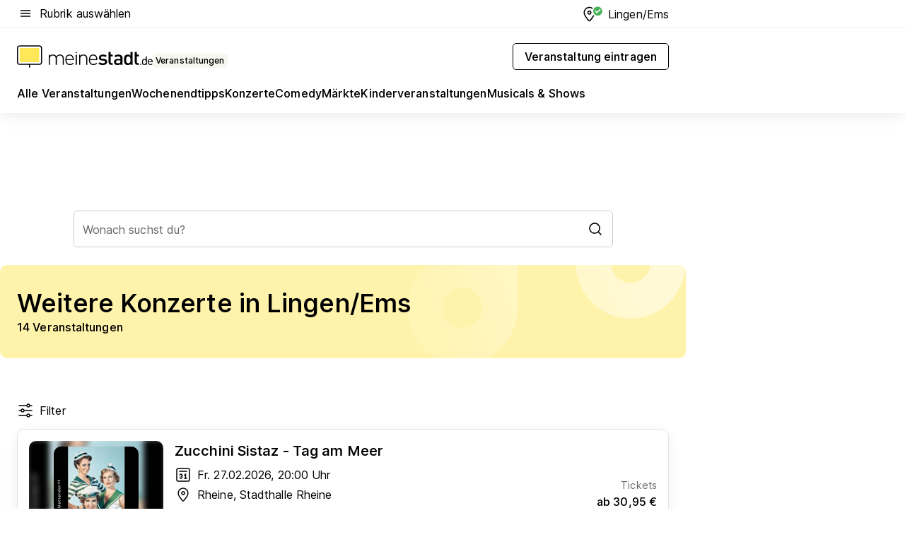

--- FILE ---
content_type: text/html; charset=utf-8
request_url: https://veranstaltungen.meinestadt.de/lingen-ems/konzerte/konzerte-allgemein
body_size: 108196
content:
<!DOCTYPE html><html lang="de"><head><meta charset="UTF-8"><meta name="referrer" content="unsafe-url"><meta name="viewport" content="width=device-width, initial-scale=1.0"><meta http-equiv="X-UA-Compatible" content="ie=edge"><title>Weitere Konzerte in Lingen/Ems 2026 - Termine &amp; Tickets</title><meta name="description" content="Erlebe die neuesten Weitere Konzerte in Lingen/Ems! Entdecke Events, Locations und sichere dir Tickets in deiner Nähe!"><meta name="robots" content="all"><link rel="canonical" href="https://veranstaltungen.meinestadt.de/lingen-ems/konzerte/konzerte-allgemein"><meta property="og:site_name" content="meinestadt.de"><meta property="og:locale" content="de_DE"><meta property="og:type" content="website"><meta property="twitter:site" content="@meinestadt.de"><meta property="twitter:site:id" content="18801608"><meta property="twitter:card" content="summary_large_image"><meta property="fb:app_id" content="1142750435829968"><meta property="fb:pages" content="64154755476"><link rel="dns-prefetch" href="https://image-resize.meinestadt.de"><link rel="dns-prefetch" href="https://cluster-services.meinestadt.de"><link rel="preconnect" href="https://image-resize.meinestadt.de"><link rel="preconnect" href="https://cluster-services.meinestadt.de"><link href="https://cluster-services.meinestadt.de/fonts/v1/inter/fonts.css" rel="stylesheet"><link rel="preload" href="//securepubads.g.doubleclick.net/tag/js/gpt.js" as="script"><style>/*! normalize.css v8.0.1 | MIT License | github.com/necolas/normalize.css */html{line-height:1.15;-webkit-text-size-adjust:100%}body{margin:0}main{display:block}h1{font-size:2em;margin:.67em 0}hr{box-sizing:content-box;height:0;overflow:visible}pre{font-family:monospace,monospace;font-size:1em}a{background-color:transparent}abbr[title]{border-bottom:none;text-decoration:underline;-webkit-text-decoration:underline dotted;text-decoration:underline dotted}b,strong{font-weight:bolder}code,kbd,samp{font-family:monospace,monospace;font-size:1em}small{font-size:80%}sub,sup{font-size:75%;line-height:0;position:relative;vertical-align:baseline}sub{bottom:-.25em}sup{top:-.5em}img{border-style:none}button,input,optgroup,select,textarea{font-family:inherit;font-size:100%;line-height:1.15;margin:0}button,input{overflow:visible}button,select{text-transform:none}[type=button],[type=reset],[type=submit],button{-webkit-appearance:button}[type=button]::-moz-focus-inner,[type=reset]::-moz-focus-inner,[type=submit]::-moz-focus-inner,button::-moz-focus-inner{border-style:none;padding:0}[type=button]:-moz-focusring,[type=reset]:-moz-focusring,[type=submit]:-moz-focusring,button:-moz-focusring{outline:1px dotted ButtonText}fieldset{padding:.35em .75em .625em}legend{box-sizing:border-box;color:inherit;display:table;max-width:100%;padding:0;white-space:normal}progress{vertical-align:baseline}textarea{overflow:auto}[type=checkbox],[type=radio]{box-sizing:border-box;padding:0}[type=number]::-webkit-inner-spin-button,[type=number]::-webkit-outer-spin-button{height:auto}[type=search]{-webkit-appearance:textfield;outline-offset:-2px}[type=search]::-webkit-search-decoration{-webkit-appearance:none}::-webkit-file-upload-button{-webkit-appearance:button;font:inherit}:-webkit-autofill{-webkit-text-fill-color:fieldtext}details{display:block}summary{display:list-item}[hidden],template{display:none}blockquote,body,dd,dl,fieldset,figure,h1,h2,h3,h4,h5,h6,hr,legend,ol,p,pre,ul{margin:0;padding:0}li>ol,li>ul{margin-bottom:0}table{border-collapse:collapse;border-spacing:0}fieldset{border:0;min-width:0}button,input,select{-webkit-appearance:none;-moz-appearance:none;appearance:none;background-color:transparent;border:0;color:#000;font-family:Inter,sans-serif;font-size:14px;letter-spacing:.1px;line-height:22px;margin:0;outline:none!important;padding:0}@media screen and (min-width:375px){button,input,select{font-size:14px;letter-spacing:.1px;line-height:22px}}@media screen and (min-width:1280px){button,input,select{font-size:14px;letter-spacing:.1px;line-height:22px}}button:disabled,input:disabled,select:disabled{opacity:1;-webkit-text-fill-color:currentColor}button[type=submit],input[type=submit],select[type=submit]{font-weight:400}textarea{background-color:transparent;border:0;padding:0;resize:none}html{box-sizing:border-box;font-size:10px;min-height:100%;overflow-y:scroll}html *{box-sizing:inherit}html :after,html :before{box-sizing:inherit;display:block}body{color:#000;font-family:Inter,sans-serif;font-size:14px;letter-spacing:.1px;line-height:22px;position:relative}@media screen and (min-width:375px){body{font-size:14px;letter-spacing:.1px;line-height:22px}}@media screen and (min-width:1280px){body{font-size:14px;letter-spacing:.1px;line-height:22px}}button:disabled,input[type=button]:disabled,input[type=submit]:disabled{cursor:not-allowed}*{-webkit-tap-highlight-color:rgba(0,0,0,0);-moz-tap-highlight-color:transparent}:focus,:hover{outline:none}input:-webkit-autofill,input:-webkit-autofill:active,input:-webkit-autofill:focus,input:-webkit-autofill:hover{-webkit-transition:color 9999s ease-out,background-color 9999s ease-out;-webkit-transition-delay:9999s}a{color:#000;text-decoration:none;text-decoration-line:none}a:active,a:focus,a:hover,a:visited{color:#000;text-decoration:none}h1{font-size:22px;letter-spacing:.1px;line-height:30px}@media screen and (min-width:375px){h1{font-size:26px;letter-spacing:.1px;line-height:34px}}@media screen and (min-width:1280px){h1{font-size:36px;letter-spacing:.1px;line-height:44px}}h2{font-size:20px;letter-spacing:.1px;line-height:28px}@media screen and (min-width:375px){h2{font-size:22px;letter-spacing:.1px;line-height:30px}}@media screen and (min-width:1280px){h2{font-size:28px;letter-spacing:.1px;line-height:36px}}h3{font-size:18px;letter-spacing:.1px;line-height:26px}@media screen and (min-width:375px){h3{font-size:18px;letter-spacing:.1px;line-height:26px}}@media screen and (min-width:1280px){h3{font-size:20px;letter-spacing:.1px;line-height:28px}}h4{font-size:16px;letter-spacing:.1px;line-height:24px}@media screen and (min-width:375px){h4{font-size:16px;letter-spacing:.1px;line-height:24px}}@media screen and (min-width:1280px){h4{font-size:16px;letter-spacing:.1px;line-height:24px}}h5{font-size:14px;letter-spacing:.1px;line-height:22px}@media screen and (min-width:375px){h5{font-size:14px;letter-spacing:.1px;line-height:22px}}@media screen and (min-width:1280px){h5{font-size:14px;letter-spacing:.1px;line-height:22px}}h6{font-size:14px;letter-spacing:.1px;line-height:22px}@media screen and (min-width:375px){h6{font-size:14px;letter-spacing:.1px;line-height:22px}}@media screen and (min-width:1280px){h6{font-size:14px;letter-spacing:.1px;line-height:22px}}html{bottom:0;left:0;overflow-x:hidden;position:relative;right:0;top:0;-webkit-overflow-scrolling:touch}@supports (scrollbar-gutter:stable){html{scrollbar-gutter:stable}}@supports not (scrollbar-gutter:stable){html{overflow-y:scroll}}html.-noScroll{overflow:hidden}html.-noScroll::-webkit-scrollbar{display:none}@supports not (scrollbar-gutter:stable){@media screen and (min-width:768px){html.-noScroll,html.-noScroll .ms-cookie-banner{padding-right:15px}}}html.-noScroll body{height:100%;overflow:hidden;width:100%}form{margin:0}select{-webkit-appearance:none}::-ms-clear{display:none}button:focus{outline:0!important}</style><style>.ms-defaultView{display:grid;grid-template-areas:"smartBanner smartBanner smartBanner" "header header header" "m0 m0 m0" "stage stage stage" ". main ." "footer footer footer";grid-template-rows:auto auto auto auto 1fr auto;min-height:100%;width:100%}@media screen and (min-width:768px){.ms-defaultView{grid-template-areas:"header header header" "header header header" ". p0 ." "stage stage skyRight" "skyLeft main skyRight" "footer footer footer";grid-template-rows:auto auto auto auto 1fr auto}}@media screen and (min-width:1280px){.ms-defaultView{grid-template-areas:"header header header" "header header header" ". p0 ." "stage stage stage" "skyLeft main skyRight" "footer footer footer";grid-template-rows:auto auto auto auto 1fr auto}}.ms-defaultView{grid-template-columns:0 minmax(0,768px) 0}@media screen and (min-width:768px){.ms-defaultView{grid-template-columns:0 768px 1fr}}@media screen and (min-width:1280px){.ms-defaultView{grid-template-columns:1fr 970px minmax(310px,1fr)}}@media screen and (min-width:1440px){.ms-defaultView{grid-template-columns:minmax(160px,1fr) 970px minmax(310px,1fr)}}@media screen and (min-width:1600px){.ms-defaultView{grid-template-columns:minmax(160px,1fr) 1140px minmax(310px,1fr)}}.ms-defaultView__smartBanner{grid-area:smartBanner}.ms-defaultView__header{grid-area:header;margin-bottom:24px}@media screen and (min-width:768px){.ms-defaultView__m0,.ms-defaultView__m9{display:none}}.ms-defaultView__m0{grid-area:m0;padding-bottom:5px;padding-top:5px}.ms-defaultView__p2,.ms-defaultView__p5{display:none;padding-bottom:10px}@media screen and (min-width:768px){.ms-defaultView__p2,.ms-defaultView__p5{display:block}}.ms-defaultView__p2{grid-area:skyRight}.ms-defaultView__p5{grid-area:skyLeft;justify-self:end;padding-right:10px}@media screen and (max-width:1440px){.ms-defaultView__p5{display:none}}.ms-defaultView__p0{display:none;grid-area:p0;justify-content:center}@media screen and (min-width:768px){.ms-defaultView__p0{display:flex}}.ms-defaultView__main{grid-area:main}.ms-defaultView__stage{grid-area:stage;z-index:5}.ms-defaultView__footer{grid-area:footer}.ms-defaultView__linkunits{margin-bottom:30px}.ms-defaultView.-hasStage .ms-defaultView__p2{padding-top:10px}.ms-defaultView.-hasStage .ms-defaultView__header{margin-bottom:0}@media screen and (min-width:1280px){.ms-defaultView.-hasStage .ms-defaultView__header{margin-bottom:24px}.ms-defaultView.-stageWithAds{grid-template-areas:"header header header" "header header header" ". p0 ." "skyLeft stage skyRight" "skyLeft main skyRight" "footer footer footer"}}.ms-header[data-v-3396afb3]{box-shadow:0 4px 12px 0 rgba(0,0,0,.04),0 7px 25px 0 rgba(0,0,0,.04);display:flex;flex-direction:column;position:relative;width:100%}@media screen and (min-width:1280px){.ms-header[data-v-3396afb3]{padding-bottom:8px}.ms-header[data-v-3396afb3]:before{background-color:#f5f5f5;content:"";display:block;height:2px;left:0;position:absolute;top:38px;width:100%;z-index:-1}}.ms-header__lowerSection[data-v-3396afb3],.ms-header__middleSection[data-v-3396afb3],.ms-header__upperSection[data-v-3396afb3]{display:grid;grid-template-areas:". content .";grid-template-columns:0 minmax(0,768px) 0}@media screen and (min-width:768px){.ms-header__lowerSection[data-v-3396afb3],.ms-header__middleSection[data-v-3396afb3],.ms-header__upperSection[data-v-3396afb3]{grid-template-columns:0 768px 1fr}}@media screen and (min-width:1280px){.ms-header__lowerSection[data-v-3396afb3],.ms-header__middleSection[data-v-3396afb3],.ms-header__upperSection[data-v-3396afb3]{grid-template-columns:1fr 970px minmax(310px,1fr)}}@media screen and (min-width:1440px){.ms-header__lowerSection[data-v-3396afb3],.ms-header__middleSection[data-v-3396afb3],.ms-header__upperSection[data-v-3396afb3]{grid-template-columns:minmax(160px,1fr) 970px minmax(310px,1fr)}}@media screen and (min-width:1600px){.ms-header__lowerSection[data-v-3396afb3],.ms-header__middleSection[data-v-3396afb3],.ms-header__upperSection[data-v-3396afb3]{grid-template-columns:minmax(160px,1fr) 1140px minmax(310px,1fr)}}@media screen and (min-width:1280px){.ms-header__middleSection[data-v-3396afb3]{background-color:#f7f6ef}}.ms-header__lowerSectionContent[data-v-3396afb3],.ms-header__middleSectionContent[data-v-3396afb3],.ms-header__upperSectionContent[data-v-3396afb3]{display:grid;grid-area:content}@media screen and (min-width:1280px){.ms-header__lowerSectionContent[data-v-3396afb3],.ms-header__middleSectionContent[data-v-3396afb3],.ms-header__upperSectionContent[data-v-3396afb3]{padding-left:24px;padding-right:24px}}.ms-header__upperSectionContent[data-v-3396afb3]{grid-template-areas:"burgerMenuBtn logo .";grid-template-columns:1fr 1fr 1fr}@media screen and (min-width:1280px){.ms-header__upperSectionContent[data-v-3396afb3]{font-size:16px;grid-template-areas:"burgerMenuBtn .";grid-template-columns:1fr auto;height:40px;letter-spacing:.1px;line-height:24px}}@media screen and (min-width:1280px) and (min-width:375px){.ms-header__upperSectionContent[data-v-3396afb3]{font-size:16px;letter-spacing:.1px;line-height:24px}}@media screen and (min-width:1280px) and (min-width:1280px){.ms-header__upperSectionContent[data-v-3396afb3]{font-size:16px;letter-spacing:.1px;line-height:24px}}.ms-header__middleSectionContent[data-v-3396afb3]{grid-template-areas:"relocation";grid-template-columns:1fr}@media screen and (min-width:1280px){.ms-header__lowerSectionContent[data-v-3396afb3]{grid-template-areas:"logo          linkArea" "nav           nav";grid-template-columns:auto 1fr}}.ms-header__metaActions[data-v-3396afb3]{align-items:center;display:flex;gap:24px;justify-content:center;justify-self:end}@media screen and (min-width:768px){.ms-header__metaActions[data-v-3396afb3]{justify-content:flex-end}}.ms-header__burgerMenu[data-v-3396afb3]{grid-area:burgerMenuBtn}.ms-header__linkArea[data-v-3396afb3]{grid-area:linkArea}.ms-header__logo[data-v-3396afb3]{grid-area:logo}.ms-header__navBar[data-v-3396afb3]{grid-area:nav}.ms-header__relocation[data-v-3396afb3]{background-color:#f7f6ef;border-radius:10px;grid-area:relocation;margin-bottom:16px;margin-left:16px;margin-right:16px}@media screen and (min-width:1280px){.ms-header__relocation[data-v-3396afb3]{border-radius:none;margin:0}}.ms-header__bookmark[data-v-3396afb3],.ms-header__login[data-v-3396afb3]{align-self:center;justify-self:end}.ms-header__relocationToggle[data-v-3396afb3]{align-self:center;justify-self:center}@media screen and (min-width:1280px){.ms-header__relocationToggle[data-v-3396afb3]{justify-self:end}}.ms-header.-noBorderTop[data-v-3396afb3]:before{content:none}.ms-header.-noBorderBottom[data-v-3396afb3]{border-bottom:0;margin-bottom:0}.ms-smartBanner[data-v-41f22f7c]{align-items:center;background-color:#333;color:#fff;display:flex;min-height:80px;padding:10px;position:relative}.ms-smartBanner__closeBtn[data-v-41f22f7c]{align-self:center;cursor:pointer;display:block;height:14px;width:14px}.ms-smartBanner__closeBtn[data-v-41f22f7c],.ms-smartBanner__cta[data-v-41f22f7c],.ms-smartBanner__logo[data-v-41f22f7c]{cursor:pointer}.ms-smartBanner__logo[data-v-41f22f7c]{border-radius:13px;display:block;height:50px;margin-left:5px;width:50px}@media screen and (min-width:375px){.ms-smartBanner__logo[data-v-41f22f7c]{height:60px;margin-left:10px;width:60px}}.ms-smartBanner__description[data-v-41f22f7c],.ms-smartBanner__name[data-v-41f22f7c],.ms-smartBanner__rating[data-v-41f22f7c]{font-size:12px;letter-spacing:.1px;line-height:20px}@media screen and (min-width:375px){.ms-smartBanner__description[data-v-41f22f7c],.ms-smartBanner__name[data-v-41f22f7c],.ms-smartBanner__rating[data-v-41f22f7c]{font-size:12px;letter-spacing:.1px;line-height:20px}}@media screen and (min-width:1280px){.ms-smartBanner__description[data-v-41f22f7c],.ms-smartBanner__name[data-v-41f22f7c],.ms-smartBanner__rating[data-v-41f22f7c]{font-size:12px;letter-spacing:.1px;line-height:20px}}.ms-smartBanner__name[data-v-41f22f7c]{font-weight:525}.ms-smartBanner__rating[data-v-41f22f7c]{margin-top:auto}.ms-smartBanner__cta[data-v-41f22f7c]{border:1px solid #fff;border-radius:3px;bottom:10px;box-sizing:border-box;font-size:14px;letter-spacing:.1px;line-height:22px;padding:5px 10px;position:absolute;right:10px;-webkit-user-select:none;-moz-user-select:none;user-select:none}@media screen and (min-width:375px){.ms-smartBanner__cta[data-v-41f22f7c]{font-size:14px;letter-spacing:.1px;line-height:22px}}@media screen and (min-width:1280px){.ms-smartBanner__cta[data-v-41f22f7c]{font-size:14px;letter-spacing:.1px;line-height:22px}}@media screen and (min-width:375px){.ms-smartBanner__cta[data-v-41f22f7c]{padding:5px 15px}}.ms-smartBanner__cta[data-v-41f22f7c],.ms-smartBanner__cta[data-v-41f22f7c]:visited{color:#fff}.ms-smartBanner__cta[data-v-41f22f7c]:active,.ms-smartBanner__cta[data-v-41f22f7c]:hover{background-color:#fff;border-color:#333;color:#333}.ms-smartBanner__textWrapper[data-v-41f22f7c]{display:flex;flex-direction:column;height:100%;margin-left:5px}@media screen and (min-width:375px){.ms-smartBanner__textWrapper[data-v-41f22f7c]{margin-left:10px}}.ms-smartBanner__star[data-v-41f22f7c]{display:inline;fill:#fc0;height:1em;width:1em}.ms-smartBanner__star+.ms-smartBanner__star[data-v-41f22f7c]{margin-left:1px}.ms-smartBanner__star.-empty[data-v-41f22f7c]{color:#fff}.ms-adPlace[data-v-7a86a1e5]{display:flex;justify-content:center;position:relative}.ms-adPlace__placement[data-v-7a86a1e5]{max-width:100%}.ms-adPlace.-p0[data-v-7a86a1e5]{padding-bottom:5px}.ms-adPlace.-p2[data-v-7a86a1e5]{justify-content:flex-start;padding-left:10px}.ms-adPlace.-p3[data-v-7a86a1e5],.ms-adPlace.-p4[data-v-7a86a1e5]{display:none;margin-bottom:20px;text-align:center;width:300px}@media screen and (min-width:768px){.ms-adPlace.-p3[data-v-7a86a1e5],.ms-adPlace.-p4[data-v-7a86a1e5]{display:block}}.ms-adPlace.-m0[data-v-7a86a1e5]{width:100%}.ms-adPlace.-m9[data-v-7a86a1e5]{position:fixed;top:0;z-index:7000000}.ms-adPlace.-m0sticky[data-v-7a86a1e5]{left:0;position:fixed;top:0;z-index:4000000}.ms-adPlace.-p2[data-v-7a86a1e5],.ms-adPlace.-sticky[data-v-7a86a1e5]{position:sticky;top:10px}.ms-adPlace.-c1[data-v-7a86a1e5],.ms-adPlace.-c2[data-v-7a86a1e5],.ms-adPlace.-c3[data-v-7a86a1e5]{align-items:center;display:flex;height:auto;justify-content:center;margin-left:-20px;margin-right:-20px;text-align:center}.ms-adPlace.-m1[data-v-7a86a1e5]:not(.-disturber),.ms-adPlace.-m2[data-v-7a86a1e5]:not(.-disturber),.ms-adPlace.-m3[data-v-7a86a1e5]:not(.-disturber),.ms-adPlace.-m4[data-v-7a86a1e5]:not(.-disturber),.ms-adPlace.-m5[data-v-7a86a1e5]:not(.-disturber),.ms-adPlace.-m6[data-v-7a86a1e5]:not(.-disturber),.ms-adPlace.-m7[data-v-7a86a1e5]:not(.-disturber),.ms-adPlace.-mx[data-v-7a86a1e5]:not(.-disturber),.ms-adPlace.-n0[data-v-7a86a1e5]:not(.-disturber),.ms-adPlace.-n1[data-v-7a86a1e5]:not(.-disturber),.ms-adPlace.-n2[data-v-7a86a1e5]:not(.-disturber),.ms-adPlace.-n3[data-v-7a86a1e5]:not(.-disturber),.ms-adPlace.-n4[data-v-7a86a1e5]:not(.-disturber),.ms-adPlace.-n5[data-v-7a86a1e5]:not(.-disturber){margin-bottom:20px}@media screen and (min-width:768px){.ms-adPlace.-mobile[data-v-7a86a1e5]{display:none}}.ms-adPlace.-desktop[data-v-7a86a1e5]{display:none}@media screen and (min-width:768px){.ms-adPlace.-desktop[data-v-7a86a1e5]{display:flex}}@charset "UTF-8";.dot[data-v-342a9404]:before{color:#ff5151;content:"●";font-size:18px;position:absolute;right:0;top:-6px}.ms-headerLogo__extraText--truncated[data-v-d9ea6298]{overflow:hidden;text-overflow:ellipsis;white-space:nowrap}.ms-headerLogo[data-v-d9ea6298]{display:flex;height:100%;justify-content:center;width:100%}@media screen and (min-width:1280px){.ms-headerLogo[data-v-d9ea6298]{height:auto;justify-content:flex-start;width:auto}}.ms-headerLogo__slogan[data-v-d9ea6298]{align-items:center;display:flex;flex-direction:column;padding-bottom:16px;padding-top:8px;position:relative}@media screen and (min-width:1280px){.ms-headerLogo__slogan[data-v-d9ea6298]{align-items:center;flex-direction:row;gap:8px;height:32px;justify-content:flex-start;margin:24px 0;padding-bottom:0;padding-top:0;position:relative}}.ms-headerLogo__svg[data-v-d9ea6298]{height:29px;max-width:174px;min-width:174px;width:174px}@media screen and (min-width:1280px){.ms-headerLogo__svg[data-v-d9ea6298]{height:100%;max-width:192px;width:192px}}.ms-headerLogo__channelLabel[data-v-d9ea6298]{align-self:flex-end;background-color:#f7f6ef;border-radius:5px;font-size:12px;font-weight:525;letter-spacing:.1px;line-height:20px;padding:1px 2px;-webkit-user-select:none;-moz-user-select:none;user-select:none}@media screen and (min-width:375px){.ms-headerLogo__channelLabel[data-v-d9ea6298]{font-size:12px;letter-spacing:.1px;line-height:20px}}@media screen and (min-width:1280px){.ms-headerLogo__channelLabel[data-v-d9ea6298]{align-self:center;font-size:12px;letter-spacing:.1px;line-height:20px;margin-top:auto;padding:0 4px;position:relative;right:auto;top:auto}}.ms-headerLogo__extraText[data-v-d9ea6298]{font-size:12px;letter-spacing:.1px;line-height:20px;margin-left:47px;margin-top:5px}@media screen and (min-width:375px){.ms-headerLogo__extraText[data-v-d9ea6298]{font-size:12px;letter-spacing:.1px;line-height:20px}}@media screen and (min-width:1280px){.ms-headerLogo__extraText[data-v-d9ea6298]{font-size:12px;letter-spacing:.1px;line-height:20px}}.ms-headerLogo__extraText--truncated[data-v-d9ea6298]{width:170px}.ms-headerLogo.-noLabel .ms-headerLogo__slogan[data-v-d9ea6298]{height:76px;justify-content:center;padding-bottom:0;padding-top:0}.ms-navBar[data-v-d1b54ae8],.ms-navBar__items[data-v-d1b54ae8]{max-width:100%;width:100%}.ms-navBar__items[data-v-d1b54ae8]{display:flex;flex-direction:row;gap:16px}@media screen and (min-width:1280px){.ms-navBar__items[data-v-d1b54ae8]{gap:32px}}.ms-navBar__item[data-v-d1b54ae8]{list-style:none;position:relative}.ms-navBar__item.-hidden[data-v-d1b54ae8]{opacity:0;pointer-events:none}.ms-navBar__itemLink[data-v-d1b54ae8]{color:#000;cursor:pointer;display:block;font-size:16px;font-weight:525;letter-spacing:.1px;line-height:24px;padding-bottom:8px}@media screen and (min-width:375px){.ms-navBar__itemLink[data-v-d1b54ae8]{font-size:16px;letter-spacing:.1px;line-height:24px}}@media screen and (min-width:1280px){.ms-navBar__itemLink[data-v-d1b54ae8]{font-size:16px;letter-spacing:.1px;line-height:24px}}.ms-navBar__itemLink[data-v-d1b54ae8]:after{border-radius:4px;bottom:0;content:"";height:4px;left:0;position:absolute;transform:scaleX(0);transform-origin:center;transition-duration:.3s;transition-property:background-color,transform;transition-timing-function:cubic-bezier(.4,0,.2,1);width:100%}.ms-navBar__itemLink.-active[data-v-d1b54ae8]:after,.ms-navBar__itemLink[data-v-d1b54ae8]:hover:after{background-color:#ffe857;transform:scaleX(1)}.ms-navBar__itemLink[data-v-d1b54ae8]:active:after{background-color:#fc0;transform:scaleX(1.1)}.ms-navBar__itemLink.-currentChannel[data-v-d1b54ae8]{pointer-events:none}.ms-navBar__itemLink.-currentChannel[data-v-d1b54ae8]:after{background-image:linear-gradient(#ffe857,#ffe857);background-size:100% 4px;border-radius:2px}.ms-navBar__itemLink.-hideHighlighting[data-v-d1b54ae8]:after{background-image:linear-gradient(180deg,#f5f5f5,#f5f5f5);background-size:0 4px}.ms-navBar__itemLink.-noPaddingRight[data-v-d1b54ae8]:hover:after{width:100%}.ms-navBar__itemLink.-noPaddingRight[data-v-d1b54ae8]:active:after{left:-4px;width:calc(100% + 8px)}.ms-navBar__itemLink.-noPaddingRight .ms-navBar__itemLinkText[data-v-d1b54ae8]{padding-right:5px;white-space:nowrap}.ms-navBar__itemLinkText[data-v-d1b54ae8]{white-space:nowrap}.ms-offcanvasNav[data-v-47fe3c3d]{position:relative;z-index:6000020}.ms-offcanvasNav[data-v-47fe3c3d]:before{background-color:#333;bottom:0;content:"";height:100vh;left:0;opacity:0;pointer-events:none;position:fixed;top:0;transition-duration:.3s;transition-property:opacity,-webkit-backdrop-filter;transition-property:backdrop-filter,opacity;transition-property:backdrop-filter,opacity,-webkit-backdrop-filter;transition-timing-function:cubic-bezier(.4,0,.2,1);width:100vw;will-change:backdrop-filter}@supports ((-webkit-backdrop-filter:blur()) or (backdrop-filter:blur())){.ms-offcanvasNav[data-v-47fe3c3d]:before{-webkit-backdrop-filter:blur(0);backdrop-filter:blur(0)}}.ms-offcanvasNav[data-v-47fe3c3d]:before{z-index:-1}.ms-offcanvasNav.-open .ms-offcanvasNav__drawer[data-v-47fe3c3d]{transform:translateX(0)}.ms-offcanvasNav.-open[data-v-47fe3c3d]:before{cursor:pointer;opacity:.75;pointer-events:all}@supports ((-webkit-backdrop-filter:blur()) or (backdrop-filter:blur())){.ms-offcanvasNav.-open[data-v-47fe3c3d]:before{-webkit-backdrop-filter:blur(1px);backdrop-filter:blur(1px)}}.ms-offcanvasNav__drawer[data-v-47fe3c3d]{background-color:#fff;bottom:0;display:flex;flex-direction:column;left:0;position:fixed;right:0;top:0;transform:translateX(-100%);transition:transform .3s cubic-bezier(.4,0,.2,1);width:100vw;z-index:0}@media screen and (min-width:768px){.ms-offcanvasNav__drawer[data-v-47fe3c3d]{width:320px}}.ms-offcanvasNav__layerWrapper[data-v-47fe3c3d]{display:flex;flex-grow:1;min-width:100%;overflow:hidden;position:relative;z-index:5}.ms-offcanvasNav__level0[data-v-47fe3c3d],.ms-offcanvasNav__level1[data-v-47fe3c3d]{bottom:0;display:flex;flex-direction:column;left:0;overflow:hidden;position:absolute;right:0;top:0;transition:transform .3s cubic-bezier(.4,0,.2,1)}.ms-offcanvasNav__level0[data-v-47fe3c3d]{transform:translateX(0)}.ms-offcanvasNav__level0.-open[data-v-47fe3c3d]{transform:translateX(-100%)}.ms-offcanvasNav__level1[data-v-47fe3c3d]{transform:translateX(100%)}.ms-offcanvasNav__level1.-open[data-v-47fe3c3d]{transform:translateX(0)}.ms-offcanvasNav__nav[data-v-47fe3c3d]{align-items:center;background-color:#fff;display:flex;justify-content:space-between;padding-left:32px;padding-right:32px;padding-top:32px;width:100%}.ms-offcanvasNav__icon[data-v-47fe3c3d]{height:24px;width:24px}.ms-offcanvasNav__backBtn[data-v-47fe3c3d],.ms-offcanvasNav__closeBtn[data-v-47fe3c3d]{align-items:center;cursor:pointer;display:flex;height:100%}.ms-offcanvasNav__backBtn+.ms-offcanvasNav__backBtn[data-v-47fe3c3d],.ms-offcanvasNav__backBtn+.ms-offcanvasNav__closeBtn[data-v-47fe3c3d],.ms-offcanvasNav__closeBtn+.ms-offcanvasNav__backBtn[data-v-47fe3c3d],.ms-offcanvasNav__closeBtn+.ms-offcanvasNav__closeBtn[data-v-47fe3c3d]{margin-left:auto}.ms-offcanvasNav__backBtn.-noPointer[data-v-47fe3c3d],.ms-offcanvasNav__closeBtn.-noPointer[data-v-47fe3c3d]{cursor:auto}.ms-offcanvasNav__headline[data-v-47fe3c3d],.ms-offcanvasNav__link[data-v-47fe3c3d]{flex-shrink:0}.ms-offcanvasNav__headline[data-v-47fe3c3d]{align-items:center;display:flex;flex-direction:column;font-size:18px;font-weight:525;letter-spacing:.1px;line-height:26px;padding-bottom:48px;padding-top:24px;text-align:center}@media screen and (min-width:375px){.ms-offcanvasNav__headline[data-v-47fe3c3d]{font-size:18px;letter-spacing:.1px;line-height:26px}}@media screen and (min-width:1280px){.ms-offcanvasNav__headline[data-v-47fe3c3d]{font-size:20px;letter-spacing:.1px;line-height:28px}}.ms-offcanvasNav__link[data-v-47fe3c3d]{align-items:center;cursor:pointer;display:flex;font-size:16px;font-weight:525;height:50px;justify-content:space-between;letter-spacing:.1px;line-height:24px;padding-left:32px;padding-right:32px;position:relative;width:100%}@media screen and (min-width:375px){.ms-offcanvasNav__link[data-v-47fe3c3d]{font-size:16px;letter-spacing:.1px;line-height:24px}}@media screen and (min-width:1280px){.ms-offcanvasNav__link[data-v-47fe3c3d]{font-size:16px;letter-spacing:.1px;line-height:24px}}.ms-offcanvasNav__link[data-v-47fe3c3d]:after{border-radius:2px;bottom:0;content:"";left:0;position:absolute;top:0;width:5px}.ms-offcanvasNav__link[data-v-47fe3c3d]:hover:after{background-color:#f1ede0}.ms-offcanvasNav__link.-active[data-v-47fe3c3d]{font-weight:525}.ms-offcanvasNav__link.-active[data-v-47fe3c3d]:after{background-color:#ffda00}.ms-offcanvasNav__body[data-v-47fe3c3d]{flex-shrink:1;overflow-y:auto;-webkit-overflow-scrolling:touch}.ms-offcanvasNav__btnArea[data-v-47fe3c3d]{box-shadow:0 4px 12px 0 rgba(0,0,0,.04),0 7px 25px 0 rgba(0,0,0,.04);display:flex;flex-direction:column;flex-shrink:0;gap:8px;justify-self:flex-end;margin-top:auto;padding:32px}.ms-offcanvasNav__cta[data-v-47fe3c3d]{align-items:center;background-color:#ffda00;display:flex;flex-grow:1;justify-content:center;min-height:50px;min-width:50%;padding-left:5px;padding-right:5px;text-align:center}.ms-offcanvasNav__cta.-secondary[data-v-47fe3c3d]{background:#fff}.ms-offcanvasNav__channelIcon[data-v-47fe3c3d]{background-color:#fbfaf7;border-radius:50%;margin-bottom:8px}.cs-bookmark-icon[data-v-3aada5eb]{display:block;position:relative}.cs-bookmark-icon[data-v-3aada5eb]:after{background-color:#f14165;border:2px solid #fff;border-radius:50%;content:"";height:10px;opacity:0;position:absolute;right:1px;top:1px;transition:opacity .2s cubic-bezier(.4,0,.2,1);width:10px}.cs-bookmark-icon__icon[data-v-3aada5eb]{height:24px;width:24px}.cs-bookmark-icon.-hasDot[data-v-3aada5eb]:after{opacity:1}.ms-textLink.-truncated .ms-textLink__textWrapper[data-v-38ea909b],.ms-textLink__suffix[data-v-38ea909b]{overflow:hidden;text-overflow:ellipsis;white-space:nowrap}.ms-textLink[data-v-38ea909b]{align-items:flex-start;cursor:pointer;display:flex}.ms-textLink .ms-textLink__text[data-v-38ea909b]{background-image:linear-gradient(#fc0,#fc0);background-position:50% 100%;background-repeat:no-repeat;background-size:0 2px;transition:background-size .3s ease-in}.ms-textLink:focus .ms-textLink__text[data-v-38ea909b],.ms-textLink:hover .ms-textLink__text[data-v-38ea909b]{background-size:100% 2px}.ms-textLink:active .ms-textLink__text[data-v-38ea909b]{background-image:linear-gradient(#fc0,#fc0);background-size:100% 2px}.ms-textLink__svg[data-v-38ea909b]{color:#fc0;display:inline-block;height:22px;margin-right:5px;min-width:12px;width:12px}@media screen and (min-width:768px){.ms-textLink__svg[data-v-38ea909b]{height:22px}}.ms-textLink.-copylink[data-v-38ea909b]{color:inherit;display:inline-block;font-size:inherit;font-weight:inherit}.ms-textLink.-copylink .ms-textLink__text[data-v-38ea909b]{background-image:linear-gradient(#fc0,#fc0);background-position:50% 100%;background-repeat:no-repeat;background-size:80% 2px;transition:background-size .3s ease-in}.ms-textLink.-copylink:focus .ms-textLink__text[data-v-38ea909b],.ms-textLink.-copylink:hover .ms-textLink__text[data-v-38ea909b]{background-size:100% 2px}.ms-textLink.-copylink:active .ms-textLink__text[data-v-38ea909b]{background-image:linear-gradient(#333,#333);background-size:100% 2px}.ms-textLink.-hyphens[data-v-38ea909b]{-webkit-hyphens:auto;hyphens:auto;word-break:normal}.ms-textLink.-anchorLink[data-v-38ea909b]{display:inline}.ms-textLink.-clickArea[data-v-38ea909b]:after{bottom:0;content:"";left:0;position:absolute;right:0;top:0}.ms-textLink__suffix[data-v-38ea909b]{color:#999;margin-left:5px}.ms-button[data-v-0cd7eb0c]{background-color:#ffda00;border:1px solid #ffda00;border-radius:3px;cursor:pointer;display:inline-block;height:50px;max-height:50px;min-height:50px;padding-left:30px;padding-right:30px;position:relative;transition-duration:.3s;transition-property:color,background-color,border-color;transition-timing-function:cubic-bezier(.4,0,.2,1);-webkit-user-select:none;-moz-user-select:none;user-select:none}.ms-button[data-v-0cd7eb0c]:active,.ms-button[data-v-0cd7eb0c]:focus,.ms-button[data-v-0cd7eb0c]:hover{background-color:#feba2e;border-color:#feba2e}.ms-button[data-v-0cd7eb0c]:disabled{background-color:#fced96;border-color:#fced96;color:#999;cursor:not-allowed}.ms-button[data-v-0cd7eb0c]:active:not(:disabled){transform:translateY(2px)}.ms-button__flexWrapper[data-v-0cd7eb0c]{align-items:center;display:flex;height:100%;justify-content:center}.ms-button__icon[data-v-0cd7eb0c]{height:25px;margin-right:10px;width:25px}.ms-button__loader[data-v-0cd7eb0c]{display:none;left:50%;position:absolute;top:50%;transform:translate(-50%,-50%)}.ms-button.-secondary[data-v-0cd7eb0c]{background-color:#f5f5f5;border-color:#ccc}.ms-button.-secondary[data-v-0cd7eb0c]:active,.ms-button.-secondary[data-v-0cd7eb0c]:focus,.ms-button.-secondary[data-v-0cd7eb0c]:hover{background-color:#ccc}.ms-button.-secondary[data-v-0cd7eb0c]:disabled{background-color:#f5f5f5}.ms-button.-inverted[data-v-0cd7eb0c]{background-color:transparent;border-color:#fff;color:#fff}.ms-button.-inverted[data-v-0cd7eb0c]:active,.ms-button.-inverted[data-v-0cd7eb0c]:focus,.ms-button.-inverted[data-v-0cd7eb0c]:hover{background-color:#fff;color:#333}.ms-button.-inverted[data-v-0cd7eb0c]:disabled{background-color:#f5f5f5}.ms-button.-small[data-v-0cd7eb0c]{height:30px;max-height:30px;min-height:30px}.ms-button.-noTextWrap[data-v-0cd7eb0c]{white-space:nowrap}.ms-button.-square[data-v-0cd7eb0c]{padding:0;width:50px}.ms-button.-loading .ms-button__flexWrapper[data-v-0cd7eb0c]{visibility:hidden}.ms-button.-loading .ms-button__loader[data-v-0cd7eb0c]{display:block}.cs-autocomplete-dropdown__wrapper[data-v-f6b38de5]{align-items:flex-end;border-radius:5px;border-style:solid;border-width:1px;display:flex;height:52px;padding:5px 12px;position:relative;--tw-border-opacity:1;border-color:rgb(204 204 204/var(--tw-border-opacity));transition-duration:.2s;transition-property:all;transition-timing-function:cubic-bezier(.4,0,.2,1)}.cs-autocomplete-dropdown__wrapper[data-v-f6b38de5]:hover{box-shadow:0 0 0 4px #f1ede0}.cs-autocomplete-dropdown__input[data-v-f6b38de5]{flex-grow:1;overflow:hidden;text-overflow:ellipsis;white-space:nowrap;width:100%}.cs-autocomplete-dropdown__label[data-v-f6b38de5]{left:12px;max-width:calc(100% - 24px);overflow:hidden;position:absolute;text-overflow:ellipsis;top:5px;transform:translateY(9px);white-space:nowrap;--tw-text-opacity:1;color:rgb(102 102 102/var(--tw-text-opacity));transition-duration:.2s;transition-property:all;transition-timing-function:cubic-bezier(.4,0,.2,1)}@media screen and (min-width:768px){.cs-autocomplete-dropdown__label[data-v-f6b38de5]{transform:translateY(9px)}}.cs-autocomplete-dropdown.-filled .cs-autocomplete-dropdown__label[data-v-f6b38de5],.cs-autocomplete-dropdown.-focus .cs-autocomplete-dropdown__label[data-v-f6b38de5]{font-size:12px;letter-spacing:.1px;line-height:20px;transform:translateY(0)}@media screen and (min-width:375px){.cs-autocomplete-dropdown.-filled .cs-autocomplete-dropdown__label[data-v-f6b38de5],.cs-autocomplete-dropdown.-focus .cs-autocomplete-dropdown__label[data-v-f6b38de5]{font-size:12px;letter-spacing:.1px;line-height:20px}}@media screen and (min-width:1280px){.cs-autocomplete-dropdown.-filled .cs-autocomplete-dropdown__label[data-v-f6b38de5],.cs-autocomplete-dropdown.-focus .cs-autocomplete-dropdown__label[data-v-f6b38de5]{font-size:12px;letter-spacing:.1px;line-height:20px}}.cs-autocomplete-dropdown.-focus .cs-autocomplete-dropdown__wrapper[data-v-f6b38de5]{box-shadow:0 0 0 4px #fff3ab;--tw-border-opacity:1;border-color:rgb(255 211 29/var(--tw-border-opacity))}.cs-autocomplete-dropdown.-error .cs-autocomplete-dropdown__input[data-v-f6b38de5]{width:calc(100% - 52px)}.cs-autocomplete-dropdown.-error .cs-autocomplete-dropdown__wrapper[data-v-f6b38de5]{box-shadow:0 0 0 4px #fccfd8;--tw-border-opacity:1;border-color:rgb(241 65 101/var(--tw-border-opacity))}.cs-autocomplete-dropdown.-error .cs-autocomplete-dropdown__label[data-v-f6b38de5],.cs-autocomplete-dropdown.-error .cs-autocomplete-dropdown__wrapper[data-v-f6b38de5]{--tw-text-opacity:1;color:rgb(241 65 101/var(--tw-text-opacity))}.cs-autocomplete-dropdown.-inactive[data-v-f6b38de5]{cursor:not-allowed}.cs-autocomplete-dropdown.-inactive .cs-autocomplete-dropdown__input[data-v-f6b38de5]{cursor:not-allowed;width:calc(100% - 52px)}.cs-autocomplete-dropdown.-inactive .cs-autocomplete-dropdown__wrapper[data-v-f6b38de5]{box-shadow:none;--tw-border-opacity:1;border-color:rgb(229 229 229/var(--tw-border-opacity))}.cs-autocomplete-dropdown.-inactive .cs-autocomplete-dropdown__label[data-v-f6b38de5],.cs-autocomplete-dropdown.-inactive .cs-autocomplete-dropdown__wrapper[data-v-f6b38de5]{--tw-text-opacity:1;color:rgb(204 204 204/var(--tw-text-opacity))}.mt-12[data-v-f6b38de5]{margin-top:12px}.ms-stars-rating__star[data-v-2cac27f2]{height:1em;width:1em}.ms-stars-rating__star+.ms-stars-rating__star[data-v-2cac27f2]{margin-left:1px}.m-breakpoint-filter[data-v-622f57cb]{display:none}@media screen and (min-width:768px){.m-breakpoint-filter.-desktop[data-v-622f57cb],.m-breakpoint-filter.-tablet[data-v-622f57cb]{display:block}}@media screen and (min-width:1280px){.m-breakpoint-filter.-tablet[data-v-622f57cb]{display:none}}.m-breakpoint-filter.-mobile[data-v-622f57cb]{display:block}@media screen and (min-width:768px){.m-breakpoint-filter.-mobile[data-v-622f57cb]{display:none}}.m-breakpoint-filter.-tabletAndMobile[data-v-622f57cb]{display:block}@media screen and (min-width:1280px){.m-breakpoint-filter.-tabletAndMobile[data-v-622f57cb]{display:none}.m-breakpoint-filter.-desktopOnly[data-v-622f57cb]{display:block}}.custom-shadow[data-v-9baad514]{box-shadow:0 -7px 25px 0 rgba(0,0,0,.04),0 -4px 12px 0 rgba(0,0,0,.04)}@media screen and (min-width:768px){.custom-shadow[data-v-9baad514]{box-shadow:0 7px 25px 0 rgba(0,0,0,.04),0 4px 12px 0 rgba(0,0,0,.04)}.custom-w-max[data-v-9baad514]{max-width:672px}}@media screen and (min-width:1280px){.custom-w-max[data-v-9baad514]{max-width:718px}}.custom-positioning[data-v-9baad514]{bottom:0;left:0;position:fixed;width:100vw}@media screen and (min-width:768px){.custom-positioning[data-v-9baad514]{bottom:24px;left:48px}}@media screen and (min-width:1280px){.custom-positioning[data-v-9baad514]{left:50%;transform:translateX(-50%)}}.sticky-enter-active[data-v-9baad514],.sticky-leave-active[data-v-9baad514]{transform:translateY(0);transition:transform .3s cubic-bezier(.4,0,.2,1)}@media screen and (min-width:1280px){.sticky-enter-active[data-v-9baad514],.sticky-leave-active[data-v-9baad514]{transform:translateY(0) translateX(-50%)}}.sticky-leave-to[data-v-9baad514]{transform:translateY(100%)}@media screen and (min-width:1280px){.sticky-leave-to[data-v-9baad514]{transform:translateY(150%) translateX(-50%)}}.sticky-enter-from[data-v-9baad514]{transform:translateY(100%)}@media screen and (min-width:1280px){.sticky-enter-from[data-v-9baad514]{transform:translateY(150%) translateX(-50%)}}:deep(.cs-modal__dialog){height:calc(100vh - 104px)}.cs-modal[data-v-c7199f53]{align-items:flex-end;background-color:rgba(0,0,0,.5);display:flex;inset:0;justify-content:center;padding-top:16px;position:fixed;transition:opacity .3s cubic-bezier(.4,0,.2,1);z-index:6000025}@media screen and (min-width:768px){.cs-modal[data-v-c7199f53]{align-items:center;padding-bottom:64px;padding-top:64px}.cs-modal.-fullscreen[data-v-c7199f53]{padding-bottom:0}}@media screen and (min-width:1280px){.cs-modal.-fullscreen[data-v-c7199f53]{padding-top:24px}}.cs-modal.-fullscreen .cs-modal__dialog[data-v-c7199f53]{height:100%;max-height:none;width:100%}.cs-modal__dialog[data-v-c7199f53]{border-top-left-radius:10px;border-top-right-radius:10px;display:flex;flex-direction:column;max-height:100%;overflow:hidden;width:100%}@media screen and (min-width:768px){.cs-modal__dialog[data-v-c7199f53]{border-bottom-left-radius:10px;border-bottom-right-radius:10px;box-shadow:0 4px 12px 0 rgba(0,0,0,.04),0 7px 25px 0 rgba(0,0,0,.04);width:632px}}.cs-modal__head[data-v-c7199f53]{align-items:center;border-top-left-radius:10px;border-top-right-radius:10px;box-shadow:0 4px 12px 0 rgba(0,0,0,.04),0 7px 25px 0 rgba(0,0,0,.04);display:grid;grid-template-areas:"close title .";grid-template-columns:24px 1fr 24px;padding:16px}.cs-modal__close[data-v-c7199f53]{height:24px;width:24px}.cs-modal__title[data-v-c7199f53]{font-size:16px;font-weight:525;letter-spacing:.1px;line-height:24px;text-align:center}@media screen and (min-width:375px){.cs-modal__title[data-v-c7199f53]{font-size:16px;letter-spacing:.1px;line-height:24px}}@media screen and (min-width:1280px){.cs-modal__title[data-v-c7199f53]{font-size:16px;letter-spacing:.1px;line-height:24px}}.cs-modal__body[data-v-c7199f53]{height:100%;overflow-x:hidden;overflow-y:auto;padding:16px;width:100%}@media screen and (min-width:768px){.cs-modal__body[data-v-c7199f53]{padding:24px}}.cs-modal__footer[data-v-c7199f53]{background-color:#fff;box-shadow:0 4px 12px 0 rgba(0,0,0,.04),0 7px 25px 0 rgba(0,0,0,.04);display:flex;gap:16px;padding:16px}@media screen and (min-width:375px){.cs-modal__footer[data-v-c7199f53]{padding-left:24px;padding-right:24px}}@media screen and (min-width:768px){.cs-modal__footer[data-v-c7199f53]{justify-content:flex-end}}.cs-modal__footer.-two[data-v-c7199f53]{display:grid;grid-template-columns:1fr}@media screen and (min-width:375px){.cs-modal__footer.-two[data-v-c7199f53]{grid-template-columns:1fr 1fr;justify-content:unset}}.cs-modal__button[data-v-c7199f53]{width:100%}@media screen and (min-width:768px){.cs-modal__button[data-v-c7199f53]{width:auto}}.dialog-enter-from[data-v-c7199f53],.dialog-leave-to[data-v-c7199f53]{opacity:0;transform:translateY(100vh)}.dialog-enter-active[data-v-c7199f53],.dialog-leave-active[data-v-c7199f53]{transition:opacity .3s cubic-bezier(.4,0,.2,1),transform .3s cubic-bezier(.4,0,.2,1)}.disabled-text[data-v-3100b0ad]{color:#ccc;-webkit-text-fill-color:#ccc}:deep(.ms-adPlace__placement>*){margin-bottom:20px}.custom-icon-size[data-v-3f48c70d]{min-height:38px;min-width:38px}.custom-padding[data-v-3f48c70d]{padding-bottom:7px;padding-top:7px}.closeIcon[data-v-3f48c70d],.input:checked~.label .openIcon[data-v-3f48c70d]{display:none}.input:checked~.label .closeIcon[data-v-3f48c70d]{display:block}.body[data-v-3f48c70d]{height:0;overflow:hidden}.input:checked~.body[data-v-3f48c70d]{height:auto;overflow:visible}.input:disabled:checked~.checkbox .dot[data-v-31af331c]{--tw-bg-opacity:1;background-color:rgb(229 229 229/var(--tw-bg-opacity))}.input:enabled:hover~.checkbox .dot[data-v-31af331c]{--tw-bg-opacity:1;background-color:rgb(227 220 196/var(--tw-bg-opacity))}.input:enabled:checked~.checkbox .dot[data-v-31af331c]{--tw-bg-opacity:1;background-color:rgb(255 211 29/var(--tw-bg-opacity))}.vertical-padding[data-v-31af331c]{padding-bottom:14px;padding-top:14px}.cs-dropdown__wrapper[data-v-485b4986]{align-items:flex-end;border-radius:5px;border-style:solid;border-width:1px;display:flex;height:52px;padding:5px 0 5px 12px;position:relative;--tw-border-opacity:1;border-color:rgb(204 204 204/var(--tw-border-opacity));transition-duration:.2s;transition-property:all;transition-timing-function:cubic-bezier(.4,0,.2,1)}.cs-dropdown__wrapper[data-v-485b4986]:hover{box-shadow:0 0 0 4px #f1ede0}.cs-dropdown__input[data-v-485b4986]{flex-grow:1;overflow:hidden;text-overflow:ellipsis;white-space:nowrap;width:100%}.cs-dropdown__label[data-v-485b4986]{left:12px;position:absolute;top:5px;transform:translateY(9px);--tw-text-opacity:1;color:rgb(102 102 102/var(--tw-text-opacity));transition-duration:.2s;transition-property:all;transition-timing-function:cubic-bezier(.4,0,.2,1)}@media screen and (min-width:768px){.cs-dropdown__label[data-v-485b4986]{transform:translateY(9px)}}.cs-dropdown__value[data-v-485b4986]{overflow:hidden;text-overflow:ellipsis;white-space:nowrap}.cs-dropdown.-filled .cs-dropdown__label[data-v-485b4986]{font-size:12px;letter-spacing:.1px;line-height:20px;transform:translateY(0)}@media screen and (min-width:375px){.cs-dropdown.-filled .cs-dropdown__label[data-v-485b4986]{font-size:12px;letter-spacing:.1px;line-height:20px}}@media screen and (min-width:1280px){.cs-dropdown.-filled .cs-dropdown__label[data-v-485b4986]{font-size:12px;letter-spacing:.1px;line-height:20px}}.cs-dropdown.-focus .cs-dropdown__wrapper[data-v-485b4986]{box-shadow:0 0 0 4px #fff3ab;--tw-border-opacity:1;border-color:rgb(255 211 29/var(--tw-border-opacity))}.cs-dropdown.-error .cs-dropdown__input[data-v-485b4986]{width:calc(100% - 52px)}.cs-dropdown.-error .cs-dropdown__wrapper[data-v-485b4986]{box-shadow:0 0 0 4px #fccfd8;--tw-border-opacity:1;border-color:rgb(241 65 101/var(--tw-border-opacity));fill:#f14165}.cs-dropdown.-error .cs-dropdown__label[data-v-485b4986],.cs-dropdown.-error .cs-dropdown__wrapper[data-v-485b4986]{--tw-text-opacity:1;color:rgb(241 65 101/var(--tw-text-opacity))}.cs-dropdown.-disabled[data-v-485b4986]{cursor:not-allowed}.cs-dropdown.-disabled .cs-dropdown__wrapper[data-v-485b4986]{box-shadow:none;--tw-border-opacity:1;border-color:rgb(229 229 229/var(--tw-border-opacity))}.cs-dropdown.-disabled .cs-dropdown__label[data-v-485b4986],.cs-dropdown.-disabled .cs-dropdown__wrapper[data-v-485b4986]{--tw-text-opacity:1;color:rgb(204 204 204/var(--tw-text-opacity))}.mt-12[data-v-485b4986]{margin-top:12px}.px-14[data-v-485b4986]{padding-left:14px;padding-right:14px}.transform-custom[data-v-485b4986]{transform:translateX(-5px)}.dp__main{--dp-button-height:42px;--dp-month-year-row-height:47.5px;--dp-font-size:12.8px;--dp-button-icon-height:22px;--dp-cell-size:42px;--dp-cell-padding:0;--dp-row-margin:8px 0;--dp-menu-padding:0;--dp-menu-min-width:300px;--dp-month-year-row-button-size:40px}.dp__theme_light{--dp-hover-color:#fff3ab;--dp-primary-color:#ffe857;--dp-secondary-color:#ccc;--dp-range-between-border-color:#ffd31d;--dp-primary-text-color:#000;--dp-menu-border-color:transparent;--dp-month-year-wrap-background-color:#f7f6ef}.dp__month_year_wrap{background-color:var(--dp-month-year-wrap-background-color);border-radius:5px;font-size:16.4px;font-weight:550}.dp__month_year_wrap .dp--arrow-btn-nav{border-radius:9999px;margin-left:4px;margin-right:4px}.dp__calendar_header{height:43px;margin-top:7.3px}.dp__calendar_header_item{height:-moz-fit-content;height:fit-content}.dp__calendar_header_separator{display:none}.dp__calendar_item{display:flex;justify-content:center;position:relative}div:has(>.dp__outer_menu_wrap){flex-grow:1}.dp__range_start{background-color:transparent;border-color:transparent;z-index:0}.dp__range_start:after{z-index:-1}.dp__range_end{background-color:transparent;border-color:transparent;z-index:0}.dp__range_end:after{z-index:-1}.dp__range_between{background-color:transparent;border-color:transparent}.dp__date_hover:hover:is(.dp__cell_disabled){color:var(--dp-secondary-color)}.dp__date_hover:hover{background-color:transparent;border-color:transparent;z-index:0}.dp__date_hover_end:hover:after,.dp__date_hover_start:hover:after{z-index:-1}.dp__date_hover_end:hover:after,.dp__date_hover_start:hover:after,.dp__range_end:after,.dp__range_start:after{box-sizing:content-box;height:100%;position:absolute;width:100%;--tw-content:"";background:var(--dp-primary-color);border-color:var(--dp-range-between-border-color);border-radius:9999px;border-width:1px;content:var(--tw-content)}.dp__calendar_item:has(.dp__range_between):before{height:100%;position:absolute;width:100%;--tw-content:"";content:var(--tw-content)}.dp__calendar_item:has(.dp__range_start:not(.dp__range_end),.dp__date_hover_start:hover):before{height:100%;position:absolute;right:0;width:50%;--tw-content:"";content:var(--tw-content)}.dp__calendar_item:has(.dp__range_end:not(.dp__range_start),.dp__date_hover_end:hover):before{height:100%;left:0;position:absolute;width:50%;--tw-content:"";content:var(--tw-content)}.dp__calendar_item:has(.dp__range_between):before,.dp__calendar_item:has(.dp__range_end:not(.dp__range_start),.dp__date_hover_end:hover):before,.dp__calendar_item:has(.dp__range_start:not(.dp__range_end),.dp__date_hover_start:hover):before{background:var(--dp-range-between-dates-background-color);border-color:var(--dp-range-between-border-color);border-width:1px 0}.ev-inputField__wrapper{align-items:flex-end;border-radius:5px;border-style:solid;border-width:1px;cursor:pointer;display:flex;height:52px;padding:5px 12px;position:relative;--tw-border-opacity:1;border-color:rgb(204 204 204/var(--tw-border-opacity,1));transition-duration:.2s;transition-property:all;transition-timing-function:cubic-bezier(.4,0,.2,1)}.ev-inputField__wrapper:hover{box-shadow:0 0 0 4px #f1ede0}.ev-inputField__input{cursor:pointer;flex-grow:1;overflow:hidden;text-overflow:ellipsis;white-space:nowrap;width:100%}.ev-inputField__label{left:12px;position:absolute;top:5px;transform:translateY(9px);--tw-text-opacity:1;color:rgb(102 102 102/var(--tw-text-opacity,1));transition-duration:.2s;transition-property:all;transition-timing-function:cubic-bezier(.4,0,.2,1)}@media screen and (min-width:768px){.ev-inputField__label{transform:translateY(9px)}}.ev-inputField.-filled .ev-inputField__label,.ev-inputField.-focus .ev-inputField__label{font-size:12px;letter-spacing:.1px;line-height:20px;transform:translateY(0)}@media screen and (min-width:375px){.ev-inputField.-filled .ev-inputField__label,.ev-inputField.-focus .ev-inputField__label{font-size:12px;letter-spacing:.1px;line-height:20px}}@media screen and (min-width:1280px){.ev-inputField.-filled .ev-inputField__label,.ev-inputField.-focus .ev-inputField__label{font-size:12px;letter-spacing:.1px;line-height:20px}}.ev-inputField.-focus .ev-inputField__wrapper{box-shadow:0 0 0 4px #fff3ab;--tw-border-opacity:1;border-color:rgb(255 211 29/var(--tw-border-opacity,1))}.ms-clickArea[data-v-0a2bb1bc],.ms-clickArea[data-v-0a2bb1bc]:focus,.ms-clickArea[data-v-0a2bb1bc]:hover,.ms-clickArea[data-v-0a2bb1bc]:visited{color:inherit}.ms-clickArea[data-v-0a2bb1bc]:after{bottom:0;content:"";display:block;left:0;position:absolute;right:0;top:0;z-index:10}.footer-grid[data-v-97186ed2]{display:grid;grid-template-areas:". content .";grid-template-columns:0 minmax(0,768px) 0}@media screen and (min-width:768px){.footer-grid[data-v-97186ed2]{grid-template-columns:0 768px 1fr}}@media screen and (min-width:1280px){.footer-grid[data-v-97186ed2]{grid-template-columns:1fr 970px minmax(310px,1fr)}}@media screen and (min-width:1440px){.footer-grid[data-v-97186ed2]{grid-template-columns:minmax(160px,1fr) 970px minmax(310px,1fr)}}@media screen and (min-width:1600px){.footer-grid[data-v-97186ed2]{grid-template-columns:minmax(160px,1fr) 1140px minmax(310px,1fr)}}.footer-grid__item[data-v-97186ed2]{grid-area:content}</style><style>*,:after,:before{--tw-border-spacing-x:0;--tw-border-spacing-y:0;--tw-translate-x:0;--tw-translate-y:0;--tw-rotate:0;--tw-skew-x:0;--tw-skew-y:0;--tw-scale-x:1;--tw-scale-y:1;--tw-pan-x: ;--tw-pan-y: ;--tw-pinch-zoom: ;--tw-scroll-snap-strictness:proximity;--tw-gradient-from-position: ;--tw-gradient-via-position: ;--tw-gradient-to-position: ;--tw-ordinal: ;--tw-slashed-zero: ;--tw-numeric-figure: ;--tw-numeric-spacing: ;--tw-numeric-fraction: ;--tw-ring-inset: ;--tw-ring-offset-width:0px;--tw-ring-offset-color:#fff;--tw-ring-color:rgba(59,130,246,.5);--tw-ring-offset-shadow:0 0 #0000;--tw-ring-shadow:0 0 #0000;--tw-shadow:0 0 #0000;--tw-shadow-colored:0 0 #0000;--tw-blur: ;--tw-brightness: ;--tw-contrast: ;--tw-grayscale: ;--tw-hue-rotate: ;--tw-invert: ;--tw-saturate: ;--tw-sepia: ;--tw-drop-shadow: ;--tw-backdrop-blur: ;--tw-backdrop-brightness: ;--tw-backdrop-contrast: ;--tw-backdrop-grayscale: ;--tw-backdrop-hue-rotate: ;--tw-backdrop-invert: ;--tw-backdrop-opacity: ;--tw-backdrop-saturate: ;--tw-backdrop-sepia: ;--tw-contain-size: ;--tw-contain-layout: ;--tw-contain-paint: ;--tw-contain-style: }::backdrop{--tw-border-spacing-x:0;--tw-border-spacing-y:0;--tw-translate-x:0;--tw-translate-y:0;--tw-rotate:0;--tw-skew-x:0;--tw-skew-y:0;--tw-scale-x:1;--tw-scale-y:1;--tw-pan-x: ;--tw-pan-y: ;--tw-pinch-zoom: ;--tw-scroll-snap-strictness:proximity;--tw-gradient-from-position: ;--tw-gradient-via-position: ;--tw-gradient-to-position: ;--tw-ordinal: ;--tw-slashed-zero: ;--tw-numeric-figure: ;--tw-numeric-spacing: ;--tw-numeric-fraction: ;--tw-ring-inset: ;--tw-ring-offset-width:0px;--tw-ring-offset-color:#fff;--tw-ring-color:rgba(59,130,246,.5);--tw-ring-offset-shadow:0 0 #0000;--tw-ring-shadow:0 0 #0000;--tw-shadow:0 0 #0000;--tw-shadow-colored:0 0 #0000;--tw-blur: ;--tw-brightness: ;--tw-contrast: ;--tw-grayscale: ;--tw-hue-rotate: ;--tw-invert: ;--tw-saturate: ;--tw-sepia: ;--tw-drop-shadow: ;--tw-backdrop-blur: ;--tw-backdrop-brightness: ;--tw-backdrop-contrast: ;--tw-backdrop-grayscale: ;--tw-backdrop-hue-rotate: ;--tw-backdrop-invert: ;--tw-backdrop-opacity: ;--tw-backdrop-saturate: ;--tw-backdrop-sepia: ;--tw-contain-size: ;--tw-contain-layout: ;--tw-contain-paint: ;--tw-contain-style: }/*! tailwindcss v3.4.17 | MIT License | https://tailwindcss.com*/*,:after,:before{border:0 solid #e5e7eb;box-sizing:border-box}:after,:before{--tw-content:""}:host,html{line-height:1.5;-webkit-text-size-adjust:100%;font-family:ui-sans-serif,system-ui,sans-serif,Apple Color Emoji,Segoe UI Emoji,Segoe UI Symbol,Noto Color Emoji;font-feature-settings:normal;font-variation-settings:normal;-moz-tab-size:4;-o-tab-size:4;tab-size:4;-webkit-tap-highlight-color:transparent}body{line-height:inherit;margin:0}hr{border-top-width:1px;color:inherit;height:0}abbr:where([title]){-webkit-text-decoration:underline dotted;text-decoration:underline dotted}h1,h2,h3,h4,h5,h6{font-size:inherit;font-weight:inherit}a{color:inherit;text-decoration:inherit}b,strong{font-weight:bolder}code,kbd,pre,samp{font-family:ui-monospace,SFMono-Regular,Menlo,Monaco,Consolas,Liberation Mono,Courier New,monospace;font-feature-settings:normal;font-size:1em;font-variation-settings:normal}small{font-size:80%}sub,sup{font-size:75%;line-height:0;position:relative;vertical-align:baseline}sub{bottom:-.25em}sup{top:-.5em}table{border-collapse:collapse;border-color:inherit;text-indent:0}button,input,optgroup,select,textarea{color:inherit;font-family:inherit;font-feature-settings:inherit;font-size:100%;font-variation-settings:inherit;font-weight:inherit;letter-spacing:inherit;line-height:inherit;margin:0;padding:0}button,select{text-transform:none}button,input:where([type=button]),input:where([type=reset]),input:where([type=submit]){-webkit-appearance:button;background-color:transparent;background-image:none}:-moz-focusring{outline:auto}:-moz-ui-invalid{box-shadow:none}progress{vertical-align:baseline}::-webkit-inner-spin-button,::-webkit-outer-spin-button{height:auto}[type=search]{-webkit-appearance:textfield;outline-offset:-2px}::-webkit-search-decoration{-webkit-appearance:none}::-webkit-file-upload-button{-webkit-appearance:button;font:inherit}summary{display:list-item}blockquote,dd,dl,figure,h1,h2,h3,h4,h5,h6,hr,p,pre{margin:0}fieldset{margin:0}fieldset,legend{padding:0}menu,ol,ul{list-style:none;margin:0;padding:0}dialog{padding:0}textarea{resize:vertical}input::-moz-placeholder,textarea::-moz-placeholder{color:#9ca3af;opacity:1}input::placeholder,textarea::placeholder{color:#9ca3af;opacity:1}[role=button],button{cursor:pointer}:disabled{cursor:default}audio,canvas,embed,iframe,img,object,svg,video{display:block;vertical-align:middle}img,video{height:auto;max-width:100%}[hidden]:where(:not([hidden=until-found])){display:none}.container{width:100%}@media (min-width:0px){.container{max-width:0}}@media (min-width:375px){.container{max-width:375px}}@media (min-width:768px){.container{max-width:768px}}@media (min-width:1280px){.container{max-width:1280px}}@media (min-width:1440px){.container{max-width:1440px}}@media (min-width:1600px){.container{max-width:1600px}}.pointer-events-none{pointer-events:none}.\!visible{visibility:visible!important}.visible{visibility:visible}.invisible{visibility:hidden}.collapse{visibility:collapse}.fixed{position:fixed}.absolute{position:absolute}.relative{position:relative}.sticky{position:sticky}.inset-0{inset:0}.-left-\[19px\]{left:-19px}.-left-\[6px\]{left:-6px}.-right-\[19px\]{right:-19px}.-right-\[6px\]{right:-6px}.-top-10{top:-10px}.-top-16{top:-16px}.bottom-0{bottom:0}.bottom-1{bottom:1px}.bottom-10{bottom:10px}.bottom-16{bottom:16px}.bottom-32{bottom:32px}.bottom-8{bottom:8px}.left-0{left:0}.left-1\/2{left:50%}.left-10{left:10px}.left-16{left:16px}.left-24{left:24px}.left-32{left:32px}.left-\[50\%\]{left:50%}.left-\[calc\(100\%\+10px\)\]{left:calc(100% + 10px)}.right-0{right:0}.right-10{right:10px}.right-15{right:15px}.right-16{right:16px}.right-24{right:24px}.right-8{right:8px}.top-0{top:0}.top-1\/2{top:50%}.top-10{top:10px}.top-16{top:16px}.top-8{top:8px}.top-full{top:100%}.isolate{isolation:isolate}.z-background{z-index:-1}.z-content{z-index:0}.z-content-control{z-index:5}.z-content-dropdown{z-index:30}.z-content-linkarea{z-index:10}.z-content-swimminglink{z-index:15}.z-expanding-ad{z-index:5000}.z-expanding-nav{z-index:5000000}.z-overlay-canvas{z-index:6000000}.z-overlay-canvas-modal{z-index:6000025}.z-popup{z-index:3000000}.order-1{order:1}.order-2{order:2}.order-3{order:3}.order-4{order:4}.col-span-12{grid-column:span 12/span 12}.col-span-2{grid-column:span 2/span 2}.col-span-4{grid-column:span 4/span 4}.col-span-full{grid-column:1/-1}.col-start-2{grid-column-start:2}.col-end-2{grid-column-end:2}.row-span-2{grid-row:span 2/span 2}.row-span-3{grid-row:span 3/span 3}.row-start-1{grid-row-start:1}.row-start-2{grid-row-start:2}.row-start-3{grid-row-start:3}.row-start-4{grid-row-start:4}.m-16{margin:16px}.m-8{margin:8px}.-mx-16{margin-left:-16px;margin-right:-16px}.mx-4{margin-left:4px;margin-right:4px}.mx-\[17px\]{margin-left:17px;margin-right:17px}.mx-auto{margin-left:auto;margin-right:auto}.my-30{margin-bottom:30px;margin-top:30px}.-mb-16{margin-bottom:-16px}.-ml-30{margin-left:-30px}.-mt-30{margin-top:-30px}.mb-0{margin-bottom:0}.mb-10{margin-bottom:10px}.mb-15{margin-bottom:15px}.mb-16{margin-bottom:16px}.mb-20{margin-bottom:20px}.mb-24{margin-bottom:24px}.mb-25{margin-bottom:25px}.mb-30{margin-bottom:30px}.mb-32{margin-bottom:32px}.mb-4{margin-bottom:4px}.mb-40{margin-bottom:40px}.mb-48{margin-bottom:48px}.mb-5{margin-bottom:5px}.mb-56{margin-bottom:56px}.mb-60{margin-bottom:60px}.mb-64{margin-bottom:64px}.mb-8{margin-bottom:8px}.mb-auto{margin-bottom:auto}.ml-16{margin-left:16px}.ml-4{margin-left:4px}.ml-5{margin-left:5px}.ml-8{margin-left:8px}.ml-auto{margin-left:auto}.mr-0{margin-right:0}.mr-10{margin-right:10px}.mr-15{margin-right:15px}.mr-16{margin-right:16px}.mr-20{margin-right:20px}.mr-24{margin-right:24px}.mr-30{margin-right:30px}.mr-4{margin-right:4px}.mr-40{margin-right:40px}.mr-5{margin-right:5px}.mr-64{margin-right:64px}.mr-8{margin-right:8px}.mr-auto{margin-right:auto}.mt-10{margin-top:10px}.mt-12{margin-top:3rem}.mt-15{margin-top:15px}.mt-16{margin-top:16px}.mt-20{margin-top:20px}.mt-24{margin-top:24px}.mt-30{margin-top:30px}.mt-32{margin-top:32px}.mt-4{margin-top:4px}.mt-40{margin-top:40px}.mt-5{margin-top:5px}.mt-60{margin-top:60px}.mt-8{margin-top:8px}.mt-auto{margin-top:auto}.box-border{box-sizing:border-box}.line-clamp-1{-webkit-line-clamp:1}.line-clamp-1,.line-clamp-2{display:-webkit-box;overflow:hidden;-webkit-box-orient:vertical}.line-clamp-2{-webkit-line-clamp:2}.line-clamp-3{display:-webkit-box;overflow:hidden;-webkit-box-orient:vertical;-webkit-line-clamp:3}.block{display:block}.inline-block{display:inline-block}.inline{display:inline}.flex{display:flex}.inline-flex{display:inline-flex}.table{display:table}.grid{display:grid}.contents{display:contents}.hidden{display:none}.aspect-\[1240\/700\]{aspect-ratio:1240/700}.aspect-\[720\/360\]{aspect-ratio:720/360}.size-24{height:24px;width:24px}.size-72{height:72px;width:72px}.size-\[22px\]{height:22px;width:22px}.h-0{height:0}.h-1{height:1px}.h-10{height:10px}.h-100{height:100px}.h-16{height:16px}.h-24{height:24px}.h-25{height:25px}.h-32{height:32px}.h-38{height:38px}.h-40{height:40px}.h-48{height:48px}.h-50{height:50px}.h-52{height:52px}.h-56{height:56px}.h-60{height:60px}.h-64{height:64px}.h-72{height:72px}.h-96{height:96px}.h-\[120px\]{height:120px}.h-\[150px\]{height:150px}.h-\[170px\]{height:170px}.h-\[180px\]{height:180px}.h-\[200vh\]{height:200vh}.h-\[210px\]{height:210px}.h-\[220px\]{height:220px}.h-\[28px\]{height:28px}.h-\[34px\]{height:34px}.h-\[36px\]{height:36px}.h-\[44px\]{height:44px}.h-\[60vh\]{height:60vh}.h-\[66px\]{height:66px}.h-auto{height:auto}.h-full{height:100%}.h-lh-text-desktop{height:22px}.h-lh-text-l-desktop{height:24px}.h-screen{height:100vh}.max-h-24{max-height:24px}.max-h-\[170px\]{max-height:170px}.max-h-\[360px\]{max-height:360px}.max-h-full{max-height:100%}.max-h-screen{max-height:100vh}.min-h-100{min-height:100px}.min-h-24{min-height:24px}.min-h-38{min-height:38px}.min-h-\[600px\]{min-height:600px}.w-1{width:1px}.w-1\/2{width:50%}.w-10{width:10px}.w-100{width:100px}.w-16{width:16px}.w-2{width:2px}.w-24{width:24px}.w-25{width:25px}.w-32{width:32px}.w-38{width:38px}.w-4\/5{width:80%}.w-40{width:40px}.w-48{width:48px}.w-50{width:50px}.w-52{width:52px}.w-56{width:56px}.w-60{width:60px}.w-64{width:64px}.w-72{width:72px}.w-80{width:80px}.w-96{width:96px}.w-\[150px\]{width:150px}.w-\[195px\]{width:195px}.w-\[200px\]{width:200px}.w-\[240px\]{width:240px}.w-\[280px\]{width:280px}.w-\[283px\]{width:283px}.w-\[300px\]{width:300px}.w-\[34px\]{width:34px}.w-\[375px\]{width:375px}.w-\[44px\]{width:44px}.w-auto{width:auto}.w-fit{width:-moz-fit-content;width:fit-content}.w-full{width:100%}.w-lh-text-desktop{width:22px}.w-lh-text-l-desktop{width:24px}.w-screen{width:100vw}.min-w-1\/2{min-width:50%}.min-w-24{min-width:24px}.min-w-38{min-width:38px}.min-w-40{min-width:40px}.min-w-52{min-width:52px}.min-w-96{min-width:96px}.min-w-\[150px\]{min-width:150px}.min-w-\[22px\]{min-width:22px}.min-w-\[255px\]{min-width:255px}.min-w-fit{min-width:-moz-fit-content;min-width:fit-content}.max-w-24{max-width:24px}.max-w-\[255px\]{max-width:255px}.max-w-\[500px\]{max-width:500px}.max-w-\[625px\]{max-width:625px}.max-w-\[768px\]{max-width:768px}.max-w-\[813px\]{max-width:813px}.max-w-\[calc\(100vw-32px\)\]{max-width:calc(100vw - 32px)}.max-w-full{max-width:100%}.flex-1{flex:1 1 0%}.flex-shrink-0,.shrink-0{flex-shrink:0}.flex-grow,.grow{flex-grow:1}.grow-0{flex-grow:0}.border-collapse{border-collapse:collapse}.border-spacing-1{--tw-border-spacing-x:1px;--tw-border-spacing-y:1px;border-spacing:var(--tw-border-spacing-x) var(--tw-border-spacing-y)}.-translate-x-1\/2{--tw-translate-x:-50%}.-translate-x-1\/2,.-translate-y-1\/2{transform:translate(var(--tw-translate-x),var(--tw-translate-y)) rotate(var(--tw-rotate)) skewX(var(--tw-skew-x)) skewY(var(--tw-skew-y)) scaleX(var(--tw-scale-x)) scaleY(var(--tw-scale-y))}.-translate-y-1\/2{--tw-translate-y:-50%}.-translate-y-\[120\%\]{--tw-translate-y:-120%}.-translate-y-\[120\%\],.translate-x-full{transform:translate(var(--tw-translate-x),var(--tw-translate-y)) rotate(var(--tw-rotate)) skewX(var(--tw-skew-x)) skewY(var(--tw-skew-y)) scaleX(var(--tw-scale-x)) scaleY(var(--tw-scale-y))}.translate-x-full{--tw-translate-x:100%}.translate-y-2{--tw-translate-y:2px}.translate-y-2,.translate-y-8{transform:translate(var(--tw-translate-x),var(--tw-translate-y)) rotate(var(--tw-rotate)) skewX(var(--tw-skew-x)) skewY(var(--tw-skew-y)) scaleX(var(--tw-scale-x)) scaleY(var(--tw-scale-y))}.translate-y-8{--tw-translate-y:8px}.-rotate-90{--tw-rotate:-90deg}.-rotate-90,.rotate-180{transform:translate(var(--tw-translate-x),var(--tw-translate-y)) rotate(var(--tw-rotate)) skewX(var(--tw-skew-x)) skewY(var(--tw-skew-y)) scaleX(var(--tw-scale-x)) scaleY(var(--tw-scale-y))}.rotate-180{--tw-rotate:180deg}.rotate-90{--tw-rotate:90deg}.rotate-90,.scale-105{transform:translate(var(--tw-translate-x),var(--tw-translate-y)) rotate(var(--tw-rotate)) skewX(var(--tw-skew-x)) skewY(var(--tw-skew-y)) scaleX(var(--tw-scale-x)) scaleY(var(--tw-scale-y))}.scale-105{--tw-scale-x:1.05;--tw-scale-y:1.05}.transform{transform:translate(var(--tw-translate-x),var(--tw-translate-y)) rotate(var(--tw-rotate)) skewX(var(--tw-skew-x)) skewY(var(--tw-skew-y)) scaleX(var(--tw-scale-x)) scaleY(var(--tw-scale-y))}@keyframes pulse{50%{opacity:.5}}.animate-pulse{animation:pulse 2s cubic-bezier(.4,0,.6,1) infinite}.cursor-not-allowed{cursor:not-allowed}.cursor-pointer{cursor:pointer}.select-none{-webkit-user-select:none;-moz-user-select:none;user-select:none}.resize{resize:both}.list-outside{list-style-position:outside}.list-disc{list-style-type:disc}.columns-3{-moz-columns:3;column-count:3}.auto-rows-fr{grid-auto-rows:minmax(0,1fr)}.grid-cols-1{grid-template-columns:repeat(1,minmax(0,1fr))}.grid-cols-2{grid-template-columns:repeat(2,minmax(0,1fr))}.grid-cols-4{grid-template-columns:repeat(4,minmax(0,1fr))}.grid-cols-5{grid-template-columns:repeat(5,minmax(0,1fr))}.grid-cols-7{grid-template-columns:repeat(7,minmax(0,1fr))}.grid-cols-\[56px_auto\]{grid-template-columns:56px auto}.grid-cols-subgrid{grid-template-columns:subgrid}.grid-rows-\[auto_2fr_1fr_auto\]{grid-template-rows:auto 2fr 1fr auto}.grid-rows-subgrid{grid-template-rows:subgrid}.flex-row{flex-direction:row}.flex-col{flex-direction:column}.flex-col-reverse{flex-direction:column-reverse}.flex-wrap{flex-wrap:wrap}.items-end{align-items:flex-end}.items-center{align-items:center}.justify-end{justify-content:flex-end}.justify-center{justify-content:center}.justify-between{justify-content:space-between}.gap-1{gap:1px}.gap-10{gap:10px}.gap-15{gap:15px}.gap-16{gap:16px}.gap-20{gap:20px}.gap-24{gap:24px}.gap-32{gap:32px}.gap-4{gap:4px}.gap-50{gap:50px}.gap-56{gap:56px}.gap-64{gap:64px}.gap-8{gap:8px}.gap-x-16{-moz-column-gap:16px;column-gap:16px}.gap-x-24{-moz-column-gap:24px;column-gap:24px}.gap-x-8{-moz-column-gap:8px;column-gap:8px}.gap-y-16{row-gap:16px}.gap-y-8{row-gap:8px}.self-start{align-self:flex-start}.self-end{align-self:flex-end}.self-center{align-self:center}.justify-self-start{justify-self:start}.justify-self-end{justify-self:end}.justify-self-center{justify-self:center}.overflow-auto{overflow:auto}.overflow-hidden{overflow:hidden}.overflow-visible{overflow:visible}.overflow-scroll{overflow:scroll}.overflow-x-scroll{overflow-x:scroll}.overflow-y-scroll{overflow-y:scroll}.truncate{overflow:hidden;white-space:nowrap}.text-ellipsis,.truncate{text-overflow:ellipsis}.text-clip{text-overflow:clip}.hyphens-auto{-webkit-hyphens:auto;hyphens:auto}.whitespace-nowrap{white-space:nowrap}.text-pretty{text-wrap:pretty}.break-words{overflow-wrap:break-word}.rounded{border-radius:3px}.rounded-10{border-radius:10px}.rounded-\[4px\]{border-radius:4px}.rounded-\[5px\]{border-radius:5px}.rounded-full{border-radius:9999px}.rounded-md{border-radius:.375rem}.rounded-normal{border-radius:5px}.rounded-b-10{border-bottom-left-radius:10px;border-bottom-right-radius:10px}.rounded-t-10{border-top-left-radius:10px;border-top-right-radius:10px}.rounded-t-none{border-top-left-radius:0;border-top-right-radius:0}.rounded-tl-normal{border-top-left-radius:5px}.border{border-width:1px}.border-2{border-width:2px}.border-b{border-bottom-width:1px}.border-t{border-top-width:1px}.border-solid{border-style:solid}.border-dashed{border-style:dashed}.border-none{border-style:none}.\!border-color-alert-negative-100{--tw-border-opacity:1!important;border-color:rgb(241 65 101/var(--tw-border-opacity,1))!important}.\!border-color-neutral-grey-10{--tw-border-opacity:1!important;border-color:rgb(229 229 229/var(--tw-border-opacity,1))!important}.border-anthracite{--tw-border-opacity:1;border-color:rgb(51 51 51/var(--tw-border-opacity,1))}.border-black{--tw-border-opacity:1;border-color:rgb(0 0 0/var(--tw-border-opacity,1))}.border-color-alert-negative{--tw-border-opacity:1;border-color:rgb(241 65 101/var(--tw-border-opacity,1))}.border-color-brand-beige-100{--tw-border-opacity:1;border-color:rgb(241 237 224/var(--tw-border-opacity,1))}.border-color-brand-yellow-100{--tw-border-opacity:1;border-color:rgb(255 232 87/var(--tw-border-opacity,1))}.border-color-brand-yellow-200{--tw-border-opacity:1;border-color:rgb(255 211 29/var(--tw-border-opacity,1))}.border-color-brand-yellow-50{--tw-border-opacity:1;border-color:rgb(255 243 171/var(--tw-border-opacity,1))}.border-color-greyscale-100{--tw-border-opacity:1;border-color:rgb(229 229 229/var(--tw-border-opacity,1))}.border-color-greyscale-200{--tw-border-opacity:1;border-color:rgb(204 204 204/var(--tw-border-opacity,1))}.border-color-neutral-black{--tw-border-opacity:1;border-color:rgb(0 0 0/var(--tw-border-opacity,1))}.border-color-neutral-grey-10{--tw-border-opacity:1;border-color:rgb(229 229 229/var(--tw-border-opacity,1))}.border-color-neutral-grey-20{--tw-border-opacity:1;border-color:rgb(204 204 204/var(--tw-border-opacity,1))}.border-color-neutral-white{--tw-border-opacity:1;border-color:rgb(255 255 255/var(--tw-border-opacity,1))}.border-gray-200{--tw-border-opacity:1;border-color:rgb(229 231 235/var(--tw-border-opacity,1))}.border-navigray{--tw-border-opacity:1;border-color:rgb(68 68 68/var(--tw-border-opacity,1))}.border-red{--tw-border-opacity:1;border-color:rgb(255 81 81/var(--tw-border-opacity,1))}.border-silver{--tw-border-opacity:1;border-color:rgb(204 204 204/var(--tw-border-opacity,1))}.border-white{--tw-border-opacity:1;border-color:rgb(255 255 255/var(--tw-border-opacity,1))}.border-wildsand{--tw-border-opacity:1;border-color:rgb(229 229 229/var(--tw-border-opacity,1))}.border-y-color-neutral-grey-10{--tw-border-opacity:1;border-bottom-color:rgb(229 229 229/var(--tw-border-opacity,1));border-top-color:rgb(229 229 229/var(--tw-border-opacity,1))}.bg-\[hotpink\]{--tw-bg-opacity:1;background-color:rgb(255 105 180/var(--tw-bg-opacity,1))}.bg-alabaster{--tw-bg-opacity:1;background-color:rgb(245 245 245/var(--tw-bg-opacity,1))}.bg-anthracite{--tw-bg-opacity:1;background-color:rgb(51 51 51/var(--tw-bg-opacity,1))}.bg-black{--tw-bg-opacity:1;background-color:rgb(0 0 0/var(--tw-bg-opacity,1))}.bg-black\/50{background-color:rgba(0,0,0,.5)}.bg-color-alert-information-100{--tw-bg-opacity:1;background-color:rgb(109 160 199/var(--tw-bg-opacity,1))}.bg-color-alert-information-25{--tw-bg-opacity:1;background-color:rgb(218 231 241/var(--tw-bg-opacity,1))}.bg-color-alert-negative-100{--tw-bg-opacity:1;background-color:rgb(241 65 101/var(--tw-bg-opacity,1))}.bg-color-alert-negative-25{--tw-bg-opacity:1;background-color:rgb(251 207 216/var(--tw-bg-opacity,1))}.bg-color-alert-pending-100{--tw-bg-opacity:1;background-color:rgb(241 164 65/var(--tw-bg-opacity,1))}.bg-color-alert-positive,.bg-color-alert-positive-100{--tw-bg-opacity:1;background-color:rgb(70 177 88/var(--tw-bg-opacity,1))}.bg-color-brand-beige-100{--tw-bg-opacity:1;background-color:rgb(241 237 224/var(--tw-bg-opacity,1))}.bg-color-brand-beige-200{--tw-bg-opacity:1;background-color:rgb(227 220 196/var(--tw-bg-opacity,1))}.bg-color-brand-beige-50{--tw-bg-opacity:1;background-color:rgb(247 246 239/var(--tw-bg-opacity,1))}.bg-color-brand-beige-75{--tw-bg-opacity:1;background-color:rgb(245 242 232/var(--tw-bg-opacity,1))}.bg-color-brand-yellow-100{--tw-bg-opacity:1;background-color:rgb(255 232 87/var(--tw-bg-opacity,1))}.bg-color-brand-yellow-200{--tw-bg-opacity:1;background-color:rgb(255 211 29/var(--tw-bg-opacity,1))}.bg-color-brand-yellow-25{--tw-bg-opacity:1;background-color:rgb(255 249 213/var(--tw-bg-opacity,1))}.bg-color-brand-yellow-50{--tw-bg-opacity:1;background-color:rgb(255 243 171/var(--tw-bg-opacity,1))}.bg-color-greyscale-white{--tw-bg-opacity:1;background-color:rgb(255 255 255/var(--tw-bg-opacity,1))}.bg-color-neutral-black{--tw-bg-opacity:1;background-color:rgb(0 0 0/var(--tw-bg-opacity,1))}.bg-color-neutral-black\/50{background-color:rgba(0,0,0,.5)}.bg-color-neutral-grey-10{--tw-bg-opacity:1;background-color:rgb(229 229 229/var(--tw-bg-opacity,1))}.bg-color-neutral-white{--tw-bg-opacity:1;background-color:rgb(255 255 255/var(--tw-bg-opacity,1))}.bg-color-rating-lightblue-25{--tw-bg-opacity:1;background-color:rgb(218 231 241/var(--tw-bg-opacity,1))}.bg-color-rating-lightorange-25{--tw-bg-opacity:1;background-color:rgb(251 242 207/var(--tw-bg-opacity,1))}.bg-color-rating-lightred-25{--tw-bg-opacity:1;background-color:rgb(251 207 216/var(--tw-bg-opacity,1))}.bg-color-rating-mediumorange-25{--tw-bg-opacity:1;background-color:rgb(251 232 207/var(--tw-bg-opacity,1))}.bg-color-rating-mediumred-25{--tw-bg-opacity:1;background-color:rgb(220 192 198/var(--tw-bg-opacity,1))}.bg-color-signatur-auto-100{--tw-bg-opacity:1;background-color:rgb(201 196 243/var(--tw-bg-opacity,1))}.bg-color-signatur-auto-50{--tw-bg-opacity:1;background-color:rgb(228 225 249/var(--tw-bg-opacity,1))}.bg-color-signatur-immo-100{--tw-bg-opacity:1;background-color:rgb(203 220 176/var(--tw-bg-opacity,1))}.bg-color-signatur-immo-50{--tw-bg-opacity:1;background-color:rgb(229 237 215/var(--tw-bg-opacity,1))}.bg-color-signatur-jobs-100{--tw-bg-opacity:1;background-color:rgb(151 205 231/var(--tw-bg-opacity,1))}.bg-color-signatur-jobs-50{--tw-bg-opacity:1;background-color:rgb(203 229 243/var(--tw-bg-opacity,1))}.bg-color-signature-auto-orange-100{--tw-bg-opacity:1;background-color:rgb(253 219 177/var(--tw-bg-opacity,1))}.bg-petrol{--tw-bg-opacity:1;background-color:rgb(27 168 168/var(--tw-bg-opacity,1))}.bg-white{--tw-bg-opacity:1;background-color:rgb(255 255 255/var(--tw-bg-opacity,1))}.bg-wildsand{--tw-bg-opacity:1;background-color:rgb(229 229 229/var(--tw-bg-opacity,1))}.bg-opacity-90{--tw-bg-opacity:0.9}.bg-gradient-to-l{background-image:linear-gradient(to left,var(--tw-gradient-stops))}.from-white{--tw-gradient-from:#fff var(--tw-gradient-from-position);--tw-gradient-to:hsla(0,0%,100%,0) var(--tw-gradient-to-position);--tw-gradient-stops:var(--tw-gradient-from),var(--tw-gradient-to)}.object-contain{-o-object-fit:contain;object-fit:contain}.object-cover{-o-object-fit:cover;object-fit:cover}.object-center{-o-object-position:center;object-position:center}.p-10{padding:10px}.p-16{padding:16px}.p-24{padding:24px}.p-32{padding:32px}.p-5{padding:5px}.p-56{padding:56px}.p-64{padding:64px}.p-8{padding:8px}.p-\[7px\]{padding:7px}.px-10{padding-left:10px;padding-right:10px}.px-14{padding-left:3.5rem;padding-right:3.5rem}.px-16{padding-left:16px;padding-right:16px}.px-20{padding-left:20px;padding-right:20px}.px-24{padding-left:24px;padding-right:24px}.px-4{padding-left:4px;padding-right:4px}.px-5{padding-left:5px;padding-right:5px}.px-8{padding-left:8px;padding-right:8px}.px-\[13px\]{padding-left:13px;padding-right:13px}.px-\[14px\]{padding-left:14px;padding-right:14px}.py-1{padding-bottom:1px;padding-top:1px}.py-10{padding-bottom:10px;padding-top:10px}.py-15{padding-bottom:15px;padding-top:15px}.py-16{padding-bottom:16px;padding-top:16px}.py-20{padding-bottom:20px;padding-top:20px}.py-24{padding-bottom:24px;padding-top:24px}.py-32{padding-bottom:32px;padding-top:32px}.py-8{padding-bottom:8px;padding-top:8px}.py-\[14px\]{padding-bottom:14px;padding-top:14px}.py-\[7px\]{padding-bottom:7px;padding-top:7px}.pb-10{padding-bottom:10px}.pb-16{padding-bottom:16px}.pb-20{padding-bottom:20px}.pb-24{padding-bottom:24px}.pb-32{padding-bottom:32px}.pb-40{padding-bottom:40px}.pb-5{padding-bottom:5px}.pb-8{padding-bottom:8px}.pb-\[165px\]{padding-bottom:165px}.pb-\[26px\]{padding-bottom:26px}.pl-20{padding-left:20px}.pl-4{padding-left:4px}.pl-40{padding-left:40px}.pl-5{padding-left:5px}.pl-8{padding-left:8px}.pl-\[12px\]{padding-left:12px}.pr-16{padding-right:16px}.pr-20{padding-right:20px}.pr-32{padding-right:32px}.pr-4{padding-right:4px}.pr-5{padding-right:5px}.pr-50{padding-right:50px}.pr-8{padding-right:8px}.pt-16{padding-top:16px}.pt-24{padding-top:24px}.pt-32{padding-top:32px}.pt-40{padding-top:40px}.pt-52{padding-top:52px}.pt-8{padding-top:8px}.pt-\[200px\]{padding-top:200px}.text-left{text-align:left}.text-center{text-align:center}.text-right{text-align:right}.align-top{vertical-align:top}.align-bottom{vertical-align:bottom}.text-caption-desktop{font-size:12px;letter-spacing:.1px;line-height:20px}.text-h1-desktop{font-size:36px;letter-spacing:.1px;line-height:44px}.text-h1-mobile{font-size:26px;letter-spacing:.1px;line-height:34px}.text-h1-mobile-xs{font-size:22px;letter-spacing:.1px;line-height:30px}.text-h2-desktop{font-size:28px;letter-spacing:.1px;line-height:36px}.text-h2-mobile{font-size:22px;letter-spacing:.1px;line-height:30px}.text-h2-mobile-xs,.text-h3-desktop{font-size:20px;letter-spacing:.1px;line-height:28px}.text-h3-mobile,.text-h3-mobile-xs{font-size:18px;letter-spacing:.1px;line-height:26px}.text-h4-desktop,.text-h4-mobile,.text-h4-mobile-xs{font-size:16px;letter-spacing:.1px;line-height:24px}.text-text-desktop{font-size:14px;letter-spacing:.1px;line-height:22px}.text-text-l-desktop{font-size:16px;letter-spacing:.1px;line-height:24px}.text-text-mobile{font-size:14px;letter-spacing:.1px;line-height:22px}.\!font-bold{font-weight:525!important}.font-\[400\]{font-weight:400}.font-bold{font-weight:525}.font-bold-headline{font-weight:550}.capitalize{text-transform:capitalize}.italic{font-style:italic}.\!text-color-neutral-grey-20{--tw-text-opacity:1!important;color:rgb(204 204 204/var(--tw-text-opacity,1))!important}.text-anthracite{--tw-text-opacity:1;color:rgb(51 51 51/var(--tw-text-opacity,1))}.text-black{--tw-text-opacity:1;color:rgb(0 0 0/var(--tw-text-opacity,1))}.text-color-alert-negative-100{--tw-text-opacity:1;color:rgb(241 65 101/var(--tw-text-opacity,1))}.text-color-alert-positive,.text-color-alert-positive-100{--tw-text-opacity:1;color:rgb(70 177 88/var(--tw-text-opacity,1))}.text-color-brand-beige-200{--tw-text-opacity:1;color:rgb(227 220 196/var(--tw-text-opacity,1))}.text-color-greyscale-400{--tw-text-opacity:1;color:rgb(102 102 102/var(--tw-text-opacity,1))}.text-color-greyscale-black{--tw-text-opacity:1;color:rgb(0 0 0/var(--tw-text-opacity,1))}.text-color-greyscale-white{--tw-text-opacity:1;color:rgb(255 255 255/var(--tw-text-opacity,1))}.text-color-neutral-black{--tw-text-opacity:1;color:rgb(0 0 0/var(--tw-text-opacity,1))}.text-color-neutral-grey-10{--tw-text-opacity:1;color:rgb(229 229 229/var(--tw-text-opacity,1))}.text-color-neutral-grey-20{--tw-text-opacity:1;color:rgb(204 204 204/var(--tw-text-opacity,1))}.text-color-neutral-grey-40{--tw-text-opacity:1;color:rgb(153 153 153/var(--tw-text-opacity,1))}.text-color-neutral-grey-60{--tw-text-opacity:1;color:rgb(102 102 102/var(--tw-text-opacity,1))}.text-color-neutral-white{--tw-text-opacity:1;color:rgb(255 255 255/var(--tw-text-opacity,1))}.text-color-rating-lightblue-100{--tw-text-opacity:1;color:rgb(109 160 199/var(--tw-text-opacity,1))}.text-color-rating-lightorange-100{--tw-text-opacity:1;color:rgb(241 204 65/var(--tw-text-opacity,1))}.text-color-rating-lightred-100{--tw-text-opacity:1;color:rgb(241 65 101/var(--tw-text-opacity,1))}.text-color-rating-mediumorange-100{--tw-text-opacity:1;color:rgb(241 164 65/var(--tw-text-opacity,1))}.text-color-rating-mediumred-100{--tw-text-opacity:1;color:rgb(133 19 43/var(--tw-text-opacity,1))}.text-dustygray{--tw-text-opacity:1;color:rgb(153 153 153/var(--tw-text-opacity,1))}.text-galliano{--tw-text-opacity:1;color:rgb(254 186 46/var(--tw-text-opacity,1))}.text-gray-200{--tw-text-opacity:1;color:rgb(229 231 235/var(--tw-text-opacity,1))}.text-petrol{--tw-text-opacity:1;color:rgb(27 168 168/var(--tw-text-opacity,1))}.text-red{--tw-text-opacity:1;color:rgb(255 81 81/var(--tw-text-opacity,1))}.text-silver{--tw-text-opacity:1;color:rgb(204 204 204/var(--tw-text-opacity,1))}.text-supernova{--tw-text-opacity:1;color:rgb(255 204 0/var(--tw-text-opacity,1))}.text-transparent{color:transparent}.text-white{--tw-text-opacity:1;color:rgb(255 255 255/var(--tw-text-opacity,1))}.underline{text-decoration-line:underline}.\!opacity-0{opacity:0!important}.\!opacity-50{opacity:.5!important}.opacity-0{opacity:0}.opacity-100{opacity:1}.opacity-50{opacity:.5}.shadow{--tw-shadow:0 4px 12px 0 rgba(0,0,0,.04),0 7px 25px 0 rgba(0,0,0,.04);--tw-shadow-colored:0 4px 12px 0 var(--tw-shadow-color),0 7px 25px 0 var(--tw-shadow-color)}.shadow,.shadow-hover{box-shadow:var(--tw-ring-offset-shadow,0 0 #0000),var(--tw-ring-shadow,0 0 #0000),var(--tw-shadow)}.shadow-hover{--tw-shadow:0 10px 20px 0 rgba(0,0,0,.12),0 4px 8px 0 rgba(0,0,0,.06);--tw-shadow-colored:0 10px 20px 0 var(--tw-shadow-color),0 4px 8px 0 var(--tw-shadow-color)}.blur{--tw-blur:blur(8px)}.blur,.blur-sm{filter:var(--tw-blur) var(--tw-brightness) var(--tw-contrast) var(--tw-grayscale) var(--tw-hue-rotate) var(--tw-invert) var(--tw-saturate) var(--tw-sepia) var(--tw-drop-shadow)}.blur-sm{--tw-blur:blur(4px)}.invert{--tw-invert:invert(100%)}.filter,.invert{filter:var(--tw-blur) var(--tw-brightness) var(--tw-contrast) var(--tw-grayscale) var(--tw-hue-rotate) var(--tw-invert) var(--tw-saturate) var(--tw-sepia) var(--tw-drop-shadow)}.backdrop-blur{--tw-backdrop-blur:blur(8px)}.backdrop-blur,.backdrop-filter{-webkit-backdrop-filter:var(--tw-backdrop-blur) var(--tw-backdrop-brightness) var(--tw-backdrop-contrast) var(--tw-backdrop-grayscale) var(--tw-backdrop-hue-rotate) var(--tw-backdrop-invert) var(--tw-backdrop-opacity) var(--tw-backdrop-saturate) var(--tw-backdrop-sepia);backdrop-filter:var(--tw-backdrop-blur) var(--tw-backdrop-brightness) var(--tw-backdrop-contrast) var(--tw-backdrop-grayscale) var(--tw-backdrop-hue-rotate) var(--tw-backdrop-invert) var(--tw-backdrop-opacity) var(--tw-backdrop-saturate) var(--tw-backdrop-sepia)}.transition{transition-duration:.15s;transition-property:color,background-color,border-color,text-decoration-color,fill,stroke,opacity,box-shadow,transform,filter,-webkit-backdrop-filter;transition-property:color,background-color,border-color,text-decoration-color,fill,stroke,opacity,box-shadow,transform,filter,backdrop-filter;transition-property:color,background-color,border-color,text-decoration-color,fill,stroke,opacity,box-shadow,transform,filter,backdrop-filter,-webkit-backdrop-filter;transition-timing-function:cubic-bezier(.4,0,.2,1)}.transition-all{transition-duration:.15s;transition-property:all;transition-timing-function:cubic-bezier(.4,0,.2,1)}.transition-colors{transition-duration:.15s;transition-property:color,background-color,border-color,text-decoration-color,fill,stroke;transition-timing-function:cubic-bezier(.4,0,.2,1)}.transition-opacity{transition-duration:.15s;transition-property:opacity;transition-timing-function:cubic-bezier(.4,0,.2,1)}.transition-shadow{transition-duration:.15s;transition-property:box-shadow;transition-timing-function:cubic-bezier(.4,0,.2,1)}.transition-transform{transition-duration:.15s;transition-property:transform;transition-timing-function:cubic-bezier(.4,0,.2,1)}.duration-200{transition-duration:.2s}.duration-300{transition-duration:.3s}.duration-500{transition-duration:.5s}.ease-in-out,.ease-ms{transition-timing-function:cubic-bezier(.4,0,.2,1)}.scrollbar-hide{-ms-overflow-style:none;scrollbar-width:none}.scrollbar-hide::-webkit-scrollbar{display:none}.ms-border{border-style:solid;border-width:1px;--tw-border-opacity:1;border-color:rgb(204 204 204/var(--tw-border-opacity,1));border-radius:3px}.hyphens{word-break:break-all}@supports ((-webkit-hyphens:auto) or (hyphens:auto)){.hyphens{-webkit-hyphens:auto;hyphens:auto;word-break:normal}}@supports (word-break:break-word){.hyphens{word-break:break-word}}.ms-inline-grid{-moz-column-gap:16px;column-gap:16px;display:grid;grid-template-columns:repeat(4,minmax(0,1fr))}@media (min-width:768px){.ms-inline-grid{-moz-column-gap:24px;column-gap:24px;grid-template-columns:repeat(8,minmax(0,1fr))}}@media (min-width:1280px){.ms-inline-grid{grid-template-columns:repeat(12,minmax(0,1fr))}}.ms-grid{-moz-column-gap:16px;column-gap:16px;display:grid;grid-template-columns:repeat(4,minmax(0,1fr));row-gap:16px}@media (min-width:768px){.ms-grid{-moz-column-gap:24px;column-gap:24px;grid-template-columns:repeat(8,minmax(0,1fr))}}@media (min-width:1280px){.ms-grid{grid-template-columns:repeat(12,minmax(0,1fr))}}@media (min-width:768px){.ms-grid{row-gap:24px}}.text-caption{font-size:12px;letter-spacing:.1px;line-height:20px}@media (min-width:1280px){.text-caption{font-size:12px;letter-spacing:.1px;line-height:20px}}.text-asterisk{font-size:12px;letter-spacing:.1px;line-height:20px}@media (min-width:1280px){.text-asterisk{font-size:12px;letter-spacing:.1px;line-height:20px}}.text-text{font-size:14px;letter-spacing:.1px;line-height:22px}@media (min-width:1280px){.text-text{font-size:14px;letter-spacing:.1px;line-height:22px}}.text-text-l{font-size:16px;letter-spacing:.1px;line-height:24px}@media (min-width:1280px){.text-text-l{font-size:16px;letter-spacing:.1px;line-height:24px}}.text-h4{font-size:16px;letter-spacing:.1px;line-height:24px}@media (min-width:375px){.text-h4{font-size:16px;letter-spacing:.1px;line-height:24px}}@media (min-width:1280px){.text-h4{font-size:16px;letter-spacing:.1px;line-height:24px}}.text-h3{font-size:18px;letter-spacing:.1px;line-height:26px}@media (min-width:375px){.text-h3{font-size:18px;letter-spacing:.1px;line-height:26px}}@media (min-width:1280px){.text-h3{font-size:20px;letter-spacing:.1px;line-height:28px}}.text-h2{font-size:20px;letter-spacing:.1px;line-height:28px}@media (min-width:375px){.text-h2{font-size:22px;letter-spacing:.1px;line-height:30px}}@media (min-width:1280px){.text-h2{font-size:28px;letter-spacing:.1px;line-height:36px}}.text-h1{font-size:22px;letter-spacing:.1px;line-height:30px}@media (min-width:375px){.text-h1{font-size:26px;letter-spacing:.1px;line-height:34px}}@media (min-width:1280px){.text-h1{font-size:36px;letter-spacing:.1px;line-height:44px}}.before\:absolute:before{content:var(--tw-content);position:absolute}.before\:left-0:before{content:var(--tw-content);left:0}.before\:top-0:before{content:var(--tw-content);top:0}.before\:z-content-swimminglink:before{content:var(--tw-content);z-index:15}.before\:block:before{content:var(--tw-content);display:block}.before\:h-56:before{content:var(--tw-content);height:56px}.before\:w-100:before{content:var(--tw-content);width:100px}.before\:bg-gradient-to-r:before{background-image:linear-gradient(to right,var(--tw-gradient-stops));content:var(--tw-content)}.before\:from-white:before{content:var(--tw-content);--tw-gradient-from:#fff var(--tw-gradient-from-position);--tw-gradient-to:hsla(0,0%,100%,0) var(--tw-gradient-to-position);--tw-gradient-stops:var(--tw-gradient-from),var(--tw-gradient-to)}.after\:absolute:after{content:var(--tw-content);position:absolute}.after\:inset-0:after{content:var(--tw-content);inset:0}.after\:-bottom-8:after{bottom:-8px;content:var(--tw-content)}.after\:bottom-0:after{bottom:0;content:var(--tw-content)}.after\:bottom-8:after{bottom:8px;content:var(--tw-content)}.after\:left-0:after{content:var(--tw-content);left:0}.after\:right-0:after{content:var(--tw-content);right:0}.after\:top-0:after{content:var(--tw-content);top:0}.after\:z-content-control:after{content:var(--tw-content);z-index:5}.after\:block:after{content:var(--tw-content);display:block}.after\:h-1:after{content:var(--tw-content);height:1px}.after\:h-56:after{content:var(--tw-content);height:56px}.after\:w-100:after{content:var(--tw-content);width:100px}.after\:w-full:after{content:var(--tw-content);width:100%}.after\:rounded-normal:after{border-radius:5px;content:var(--tw-content)}.after\:bg-color-neutral-black:after{content:var(--tw-content);--tw-bg-opacity:1;background-color:rgb(0 0 0/var(--tw-bg-opacity,1))}.after\:bg-color-neutral-grey-10:after{content:var(--tw-content);--tw-bg-opacity:1;background-color:rgb(229 229 229/var(--tw-bg-opacity,1))}.after\:bg-gradient-to-l:after{background-image:linear-gradient(to left,var(--tw-gradient-stops));content:var(--tw-content)}.after\:from-white:after{content:var(--tw-content);--tw-gradient-from:#fff var(--tw-gradient-from-position);--tw-gradient-to:hsla(0,0%,100%,0) var(--tw-gradient-to-position);--tw-gradient-stops:var(--tw-gradient-from),var(--tw-gradient-to)}.last\:mb-0:last-child{margin-bottom:0}.last\:border-b:last-child{border-bottom-width:1px}.last\:border-b-0:last-child{border-bottom-width:0}.visited\:text-color-neutral-black:visited{color:#000}.visited\:text-color-neutral-grey-40:visited{color:#999}.visited\:text-color-neutral-white:visited{color:#fff}.visited\:text-dustygray:visited{color:#999}.visited\:decoration-color-neutral-grey-40:visited{text-decoration-color:#999}.hover\:cursor-pointer:hover{cursor:pointer}.hover\:border-color-brand-yellow-200:hover{--tw-border-opacity:1;border-color:rgb(255 211 29/var(--tw-border-opacity,1))}.hover\:border-color-neutral-grey-10:hover{--tw-border-opacity:1;border-color:rgb(229 229 229/var(--tw-border-opacity,1))}.hover\:bg-alabaster:hover{--tw-bg-opacity:1;background-color:rgb(245 245 245/var(--tw-bg-opacity,1))}.hover\:bg-black:hover{--tw-bg-opacity:1;background-color:rgb(0 0 0/var(--tw-bg-opacity,1))}.hover\:bg-color-brand-beige-100:hover{--tw-bg-opacity:1;background-color:rgb(241 237 224/var(--tw-bg-opacity,1))}.hover\:bg-color-brand-beige-50:hover{--tw-bg-opacity:1;background-color:rgb(247 246 239/var(--tw-bg-opacity,1))}.hover\:bg-color-brand-yellow-100:hover{--tw-bg-opacity:1;background-color:rgb(255 232 87/var(--tw-bg-opacity,1))}.hover\:bg-color-brand-yellow-200:hover{--tw-bg-opacity:1;background-color:rgb(255 211 29/var(--tw-bg-opacity,1))}.hover\:bg-color-brand-yellow-50:hover{--tw-bg-opacity:1;background-color:rgb(255 243 171/var(--tw-bg-opacity,1))}.hover\:bg-color-neutral-black:hover{--tw-bg-opacity:1;background-color:rgb(0 0 0/var(--tw-bg-opacity,1))}.hover\:bg-color-neutral-white:hover,.hover\:bg-white:hover{--tw-bg-opacity:1;background-color:rgb(255 255 255/var(--tw-bg-opacity,1))}.hover\:text-color-neutral-black:hover{--tw-text-opacity:1;color:rgb(0 0 0/var(--tw-text-opacity,1))}.hover\:text-color-neutral-grey-60:hover{--tw-text-opacity:1;color:rgb(102 102 102/var(--tw-text-opacity,1))}.hover\:text-color-neutral-white:hover{--tw-text-opacity:1;color:rgb(255 255 255/var(--tw-text-opacity,1))}.hover\:text-dustygray:hover{--tw-text-opacity:1;color:rgb(153 153 153/var(--tw-text-opacity,1))}.hover\:text-mycityyellow:hover{--tw-text-opacity:1;color:rgb(255 218 0/var(--tw-text-opacity,1))}.hover\:text-white:hover{--tw-text-opacity:1;color:rgb(255 255 255/var(--tw-text-opacity,1))}.hover\:underline:hover{text-decoration-line:underline}.hover\:decoration-color-neutral-grey-40:hover{text-decoration-color:#999}.hover\:opacity-100:hover{opacity:1}.hover\:shadow:hover{--tw-shadow:0 4px 12px 0 rgba(0,0,0,.04),0 7px 25px 0 rgba(0,0,0,.04);--tw-shadow-colored:0 4px 12px 0 var(--tw-shadow-color),0 7px 25px 0 var(--tw-shadow-color)}.hover\:shadow-hover:hover,.hover\:shadow:hover{box-shadow:var(--tw-ring-offset-shadow,0 0 #0000),var(--tw-ring-shadow,0 0 #0000),var(--tw-shadow)}.hover\:shadow-hover:hover{--tw-shadow:0 10px 20px 0 rgba(0,0,0,.12),0 4px 8px 0 rgba(0,0,0,.06);--tw-shadow-colored:0 10px 20px 0 var(--tw-shadow-color),0 4px 8px 0 var(--tw-shadow-color)}.hover\:after\:bg-color-neutral-black:hover:after{content:var(--tw-content);--tw-bg-opacity:1;background-color:rgb(0 0 0/var(--tw-bg-opacity,1))}.focus\:border-color-brand-yellow-200:focus{--tw-border-opacity:1;border-color:rgb(255 211 29/var(--tw-border-opacity,1))}.focus\:bg-alabaster:focus{--tw-bg-opacity:1;background-color:rgb(245 245 245/var(--tw-bg-opacity,1))}.focus\:bg-color-brand-beige-100:focus{--tw-bg-opacity:1;background-color:rgb(241 237 224/var(--tw-bg-opacity,1))}.focus\:bg-color-brand-yellow-200:focus{--tw-bg-opacity:1;background-color:rgb(255 211 29/var(--tw-bg-opacity,1))}.focus\:after\:bg-color-neutral-black:focus:after{content:var(--tw-content);--tw-bg-opacity:1;background-color:rgb(0 0 0/var(--tw-bg-opacity,1))}.active\:translate-y-2:active{--tw-translate-y:2px;transform:translate(var(--tw-translate-x),var(--tw-translate-y)) rotate(var(--tw-rotate)) skewX(var(--tw-skew-x)) skewY(var(--tw-skew-y)) scaleX(var(--tw-scale-x)) scaleY(var(--tw-scale-y))}.disabled\:cursor-not-allowed:disabled{cursor:not-allowed}.disabled\:text-color-greyscale-200:disabled{--tw-text-opacity:1;color:rgb(204 204 204/var(--tw-text-opacity,1))}.disabled\:opacity-0:disabled{opacity:0}.disabled\:\[-webkit-text-fill-color\:inherit\]:disabled{-webkit-text-fill-color:inherit}.group:hover .group-hover\:block{display:block}.group:hover .group-hover\:hidden{display:none}.group:hover .group-hover\:scale-110{--tw-scale-x:1.1;--tw-scale-y:1.1;transform:translate(var(--tw-translate-x),var(--tw-translate-y)) rotate(var(--tw-rotate)) skewX(var(--tw-skew-x)) skewY(var(--tw-skew-y)) scaleX(var(--tw-scale-x)) scaleY(var(--tw-scale-y))}.group:hover .group-hover\:border-color-neutral-grey-20{--tw-border-opacity:1;border-color:rgb(204 204 204/var(--tw-border-opacity,1))}.group:hover .group-hover\:bg-color-brand-beige-100{--tw-bg-opacity:1;background-color:rgb(241 237 224/var(--tw-bg-opacity,1))}.group:hover .group-hover\:bg-color-brand-yellow-200{--tw-bg-opacity:1;background-color:rgb(255 211 29/var(--tw-bg-opacity,1))}.group:hover .group-hover\:bg-color-neutral-grey-20{--tw-bg-opacity:1;background-color:rgb(204 204 204/var(--tw-bg-opacity,1))}.group:hover .group-hover\:bg-galliano{--tw-bg-opacity:1;background-color:rgb(254 186 46/var(--tw-bg-opacity,1))}.group:hover .group-hover\:font-bold{font-weight:525}.group:hover .group-hover\:text-anthracite{--tw-text-opacity:1;color:rgb(51 51 51/var(--tw-text-opacity,1))}.group:hover .group-hover\:text-color-neutral-grey-20{--tw-text-opacity:1;color:rgb(204 204 204/var(--tw-text-opacity,1))}.group:hover .group-hover\:text-color-neutral-grey-60{--tw-text-opacity:1;color:rgb(102 102 102/var(--tw-text-opacity,1))}.group:hover .group-hover\:underline{text-decoration-line:underline}.group:focus .group-focus\:font-bold{font-weight:525}.group:active .group-active\:bg-color-brand-beige-100{--tw-bg-opacity:1;background-color:rgb(241 237 224/var(--tw-bg-opacity,1))}@media (min-width:375px){.screen-s\:h-\[120px\]{height:120px}.screen-s\:w-\[145px\]{width:145px}}@media (min-width:768px){.screen-m\:pointer-events-auto{pointer-events:auto}.screen-m\:visible{visibility:visible}.screen-m\:static{position:static}.screen-m\:left-40{left:40px}.screen-m\:order-2{order:2}.screen-m\:order-3{order:3}.screen-m\:col-span-1{grid-column:span 1/span 1}.screen-m\:col-span-3{grid-column:span 3/span 3}.screen-m\:col-span-4{grid-column:span 4/span 4}.screen-m\:col-span-8{grid-column:span 8/span 8}.screen-m\:col-span-full{grid-column:1/-1}.screen-m\:col-start-1{grid-column-start:1}.screen-m\:col-start-2{grid-column-start:2}.screen-m\:col-start-3{grid-column-start:3}.screen-m\:row-span-2{grid-row:span 2/span 2}.screen-m\:row-start-1{grid-row-start:1}.screen-m\:row-start-2{grid-row-start:2}.screen-m\:m-16{margin:16px}.screen-m\:mx-24{margin-left:24px;margin-right:24px}.screen-m\:mx-auto{margin-left:auto;margin-right:auto}.screen-m\:my-40{margin-bottom:40px;margin-top:40px}.screen-m\:-mb-\[26px\]{margin-bottom:-26px}.screen-m\:-mt-16{margin-top:-16px}.screen-m\:-mt-56{margin-top:-56px}.screen-m\:mb-0{margin-bottom:0}.screen-m\:mb-24{margin-bottom:24px}.screen-m\:mb-25{margin-bottom:25px}.screen-m\:mb-30{margin-bottom:30px}.screen-m\:mb-32{margin-bottom:32px}.screen-m\:mb-40{margin-bottom:40px}.screen-m\:mb-\[26px\]{margin-bottom:26px}.screen-m\:ml-10{margin-left:10px}.screen-m\:ml-24{margin-left:24px}.screen-m\:ml-auto{margin-left:auto}.screen-m\:mr-16{margin-right:16px}.screen-m\:mt-0{margin-top:0}.screen-m\:mt-16{margin-top:16px}.screen-m\:mt-24{margin-top:24px}.screen-m\:mt-8{margin-top:8px}.screen-m\:mt-\[unset\]{margin-top:unset}.screen-m\:line-clamp-1{display:-webkit-box;overflow:hidden;-webkit-box-orient:vertical;-webkit-line-clamp:1}.screen-m\:block{display:block}.screen-m\:flex{display:flex}.screen-m\:table-cell{display:table-cell}.screen-m\:table-row{display:table-row}.screen-m\:hidden{display:none}.screen-m\:aspect-\[360\/460\]{aspect-ratio:360/460}.screen-m\:h-80{height:80px}.screen-m\:h-\[130px\]{height:130px}.screen-m\:h-\[136px\]{height:136px}.screen-m\:h-\[180px\]{height:180px}.screen-m\:h-\[184px\]{height:184px}.screen-m\:h-\[193px\]{height:193px}.screen-m\:h-\[284px\]{height:284px}.screen-m\:h-\[350px\]{height:350px}.screen-m\:max-h-3\/4{max-height:75%}.screen-m\:max-h-\[200px\]{max-height:200px}.screen-m\:min-h-\[332px\]{min-height:332px}.screen-m\:w-\[190px\]{width:190px}.screen-m\:w-\[246px\]{width:246px}.screen-m\:w-\[255px\]{width:255px}.screen-m\:w-\[718px\]{width:718px}.screen-m\:w-auto{width:auto}.screen-m\:w-fit{width:-moz-fit-content;width:fit-content}.screen-m\:w-full{width:100%}.screen-m\:min-w-1\/2{min-width:50%}.screen-m\:min-w-full{min-width:100%}.screen-m\:max-w-1\/2{max-width:50%}.screen-m\:max-w-3\/4{max-width:75%}.screen-m\:max-w-full{max-width:100%}.screen-m\:grow-0{flex-grow:0}.screen-m\:-translate-y-56{--tw-translate-y:-56px}.screen-m\:-translate-y-56,.screen-m\:transform{transform:translate(var(--tw-translate-x),var(--tw-translate-y)) rotate(var(--tw-rotate)) skewX(var(--tw-skew-x)) skewY(var(--tw-skew-y)) scaleX(var(--tw-scale-x)) scaleY(var(--tw-scale-y))}.screen-m\:grid-cols-2{grid-template-columns:repeat(2,minmax(0,1fr))}.screen-m\:grid-cols-3{grid-template-columns:repeat(3,minmax(0,1fr))}.screen-m\:grid-cols-4{grid-template-columns:repeat(4,minmax(0,1fr))}.screen-m\:grid-cols-\[56px_auto_auto\]{grid-template-columns:56px auto auto}.screen-m\:grid-rows-\[auto_auto_auto\]{grid-template-rows:auto auto auto}.screen-m\:flex-row{flex-direction:row}.screen-m\:flex-col{flex-direction:column}.screen-m\:flex-col-reverse{flex-direction:column-reverse}.screen-m\:flex-wrap{flex-wrap:wrap}.screen-m\:items-end{align-items:flex-end}.screen-m\:items-center{align-items:center}.screen-m\:justify-end{justify-content:flex-end}.screen-m\:justify-center{justify-content:center}.screen-m\:gap-16{gap:16px}.screen-m\:gap-24{gap:24px}.screen-m\:gap-32{gap:32px}.screen-m\:gap-8{gap:8px}.screen-m\:gap-\[17px\]{gap:17px}.screen-m\:gap-x-\[26px\]{-moz-column-gap:26px;column-gap:26px}.screen-m\:gap-y-24{row-gap:24px}.screen-m\:self-auto{align-self:auto}.screen-m\:justify-self-end{justify-self:end}.screen-m\:overflow-y-auto{overflow-y:auto}.screen-m\:hyphens-none{-webkit-hyphens:none;hyphens:none}.screen-m\:rounded-10{border-radius:10px}.screen-m\:rounded-b-10{border-bottom-left-radius:10px;border-bottom-right-radius:10px}.screen-m\:border-0{border-width:0}.screen-m\:border-b-0{border-bottom-width:0}.screen-m\:border-b-2{border-bottom-width:2px}.screen-m\:border-solid{border-style:solid}.screen-m\:border-color-neutral-grey-10{--tw-border-opacity:1;border-color:rgb(229 229 229/var(--tw-border-opacity,1))}.screen-m\:border-silver{--tw-border-opacity:1;border-color:rgb(204 204 204/var(--tw-border-opacity,1))}.screen-m\:p-15{padding:15px}.screen-m\:p-16{padding:16px}.screen-m\:p-24{padding:24px}.screen-m\:p-32{padding:32px}.screen-m\:px-15{padding-left:15px;padding-right:15px}.screen-m\:px-16{padding-left:16px;padding-right:16px}.screen-m\:px-24{padding-left:24px;padding-right:24px}.screen-m\:px-32{padding-left:32px;padding-right:32px}.screen-m\:px-40{padding-left:40px;padding-right:40px}.screen-m\:py-24{padding-bottom:24px;padding-top:24px}.screen-m\:py-32{padding-bottom:32px;padding-top:32px}.screen-m\:py-8{padding-bottom:8px;padding-top:8px}.screen-m\:pb-24{padding-bottom:24px}.screen-m\:pb-40{padding-bottom:40px}.screen-m\:pl-0{padding-left:0}.screen-m\:pl-24{padding-left:24px}.screen-m\:pr-16{padding-right:16px}.screen-m\:pr-24{padding-right:24px}.screen-m\:pt-24{padding-top:24px}.screen-m\:text-left{text-align:left}}@media (min-width:1280px){.screen-l\:absolute{position:absolute}.screen-l\:inset-24{inset:24px}.screen-l\:bottom-0{bottom:0}.screen-l\:left-32{left:32px}.screen-l\:right-1\/2{right:50%}.screen-l\:right-32{right:32px}.screen-l\:top-0{top:0}.screen-l\:col-span-1{grid-column:span 1/span 1}.screen-l\:col-span-10{grid-column:span 10/span 10}.screen-l\:col-span-2{grid-column:span 2/span 2}.screen-l\:col-span-3{grid-column:span 3/span 3}.screen-l\:col-span-4{grid-column:span 4/span 4}.screen-l\:col-span-6{grid-column:span 6/span 6}.screen-l\:col-span-8{grid-column:span 8/span 8}.screen-l\:col-span-full{grid-column:1/-1}.screen-l\:col-start-1{grid-column-start:1}.screen-l\:col-start-2{grid-column-start:2}.screen-l\:col-start-3{grid-column-start:3}.screen-l\:col-start-4{grid-column-start:4}.screen-l\:col-start-5{grid-column-start:5}.screen-l\:col-start-6{grid-column-start:6}.screen-l\:col-end-12{grid-column-end:12}.screen-l\:row-span-1{grid-row:span 1/span 1}.screen-l\:row-span-full{grid-row:1/-1}.screen-l\:row-start-1{grid-row-start:1}.screen-l\:mx-0{margin-left:0;margin-right:0}.screen-l\:mb-0{margin-bottom:0}.screen-l\:mb-24{margin-bottom:24px}.screen-l\:mb-25{margin-bottom:25px}.screen-l\:mb-30{margin-bottom:30px}.screen-l\:mb-48{margin-bottom:48px}.screen-l\:mb-56{margin-bottom:56px}.screen-l\:mb-72{margin-bottom:72px}.screen-l\:mb-8{margin-bottom:8px}.screen-l\:mb-\[unset\]{margin-bottom:unset}.screen-l\:ml-80{margin-left:80px}.screen-l\:ml-\[50\%\]{margin-left:50%}.screen-l\:ml-auto{margin-left:auto}.screen-l\:mt-0{margin-top:0}.screen-l\:mt-40{margin-top:40px}.screen-l\:block{display:block}.screen-l\:flex{display:flex}.screen-l\:hidden{display:none}.screen-l\:aspect-\[360\/460\]{aspect-ratio:360/460}.screen-l\:h-38{height:38px}.screen-l\:h-\[108px\]{height:108px}.screen-l\:h-\[117px\]{height:117px}.screen-l\:h-\[160px\]{height:160px}.screen-l\:h-\[220px\]{height:220px}.screen-l\:h-\[253px\]{height:253px}.screen-l\:h-\[302px\]{height:302px}.screen-l\:h-\[372px\]{height:372px}.screen-l\:h-\[65vh\]{height:65vh}.screen-l\:h-\[76px\]{height:76px}.screen-l\:h-auto{height:auto}.screen-l\:h-full{height:100%}.screen-l\:max-h-38{max-height:38px}.screen-l\:min-h-38{min-height:38px}.screen-l\:min-h-\[252px\]{min-height:252px}.screen-l\:min-h-\[301px\]{min-height:301px}.screen-l\:min-h-\[302px\]{min-height:302px}.screen-l\:w-1\/2{width:50%}.screen-l\:w-\[212px\]{width:212px}.screen-l\:w-\[300px\]{width:300px}.screen-l\:w-\[449px\]{width:449px}.screen-l\:w-\[600px\]{width:600px}.screen-l\:w-\[763px\]{width:763px}.screen-l\:w-\[calc\(150\%\+96px\)\]{width:calc(150% + 96px)}.screen-l\:w-auto{width:auto}.screen-l\:w-screen{width:100vw}.screen-l\:min-w-1\/4{min-width:25%}.screen-l\:min-w-full{min-width:100%}.screen-l\:max-w-1\/4{max-width:25%}.screen-l\:max-w-\[383px\]{max-width:383px}.screen-l\:max-w-\[970px\]{max-width:970px}.screen-l\:max-w-full{max-width:100%}.screen-l\:translate-y-0{--tw-translate-y:0px;transform:translate(var(--tw-translate-x),var(--tw-translate-y)) rotate(var(--tw-rotate)) skewX(var(--tw-skew-x)) skewY(var(--tw-skew-y)) scaleX(var(--tw-scale-x)) scaleY(var(--tw-scale-y))}.screen-l\:grid-cols-2{grid-template-columns:repeat(2,minmax(0,1fr))}.screen-l\:grid-cols-3{grid-template-columns:repeat(3,minmax(0,1fr))}.screen-l\:grid-cols-4{grid-template-columns:repeat(4,minmax(0,1fr))}.screen-l\:grid-cols-6{grid-template-columns:repeat(6,minmax(0,1fr))}.screen-l\:grid-cols-\[56px_14fr_18fr_4fr_6fr_6fr\]{grid-template-columns:56px 14fr 18fr 4fr 6fr 6fr}.screen-l\:grid-rows-1{grid-template-rows:repeat(1,minmax(0,1fr))}.screen-l\:flex-row{flex-direction:row}.screen-l\:flex-col{flex-direction:column}.screen-l\:items-center{align-items:center}.screen-l\:justify-start{justify-content:flex-start}.screen-l\:justify-end{justify-content:flex-end}.screen-l\:justify-between{justify-content:space-between}.screen-l\:gap-20{gap:20px}.screen-l\:gap-72{gap:72px}.screen-l\:rounded-10{border-radius:10px}.screen-l\:border-r{border-right-width:1px}.screen-l\:border-r-wildsand{--tw-border-opacity:1;border-right-color:rgb(229 229 229/var(--tw-border-opacity,1))}.screen-l\:p-10{padding:10px}.screen-l\:p-20{padding:20px}.screen-l\:p-24{padding:24px}.screen-l\:p-48{padding:48px}.screen-l\:px-0{padding-left:0;padding-right:0}.screen-l\:px-40{padding-left:40px;padding-right:40px}.screen-l\:py-8{padding-bottom:8px;padding-top:8px}.screen-l\:pb-24{padding-bottom:24px}.screen-l\:pb-40{padding-bottom:40px}.screen-l\:pl-8{padding-left:8px}.screen-l\:pl-\[10\%\]{padding-left:10%}.screen-l\:pl-\[12px\]{padding-left:12px}.screen-l\:pr-40{padding-right:40px}}@media (min-width:1600px){.screen-xxl\:block{display:block}.screen-xxl\:hidden{display:none}.screen-xxl\:h-\[141px\]{height:141px}.screen-xxl\:h-\[300px\]{height:300px}.screen-xxl\:min-h-\[348\]{min-height:348}.screen-xxl\:min-h-\[348px\]{min-height:348px}.screen-xxl\:w-\[255px\]{width:255px}.screen-xxl\:w-\[533px\]{width:533px}.screen-xxl\:w-\[763px\]{width:763px}.screen-xxl\:max-w-\[1140px\]{max-width:1140px}}@media (prefers-color-scheme:dark){.dark\:bg-gray-700{--tw-bg-opacity:1;background-color:rgb(55 65 81/var(--tw-bg-opacity,1))}}.\[\&_ol\]\:list-inside ol{list-style-position:inside}.\[\&_ol\]\:list-disc ol{list-style-type:disc}.\[\&_ul\]\:list-inside ul{list-style-position:inside}.\[\&_ul\]\:list-disc ul{list-style-type:disc}</style><meta name="application-name" content="meinestadt.de"><meta name="theme-color" content="#333333"><meta name="mobile-web-app-capable" content="yes"><meta name="format-detection" content="telephone=no"><meta name="format-detection" content="address=no"><meta name="apple-mobile-web-app-title" content="meinestadt.de"><meta name="apple-mobile-web-app-capable" content="yes"><meta name="apple-mobile-web-app-status-bar-style" content="black"><meta name="msapplication-TileColor" content=" #333333"><link rel="shortcut icon" type="image/x-icon" href="/_events-assets/images/favicons/favicon.ico"><link rel="icon" type="image/png" sizes="32x32" href="/_events-assets/images/favicons/icon_meinestadt_de-32x32px.png" /><link rel="mask-icon" href="/_events-assets/images/favicons/ms-safari-pin-icon.svg" color="#333333" /><link rel="apple-touch-icon" sizes="152x152" href="/_events-assets/images/favicons/icon_meinestadt_de-152x152px.png" /><link rel="apple-touch-icon" sizes="167x167" href="/_events-assets/images/favicons/icon_meinestadt_de-167x167px.png" /><link rel="apple-touch-icon" sizes="180x180" href="/_events-assets/images/favicons/icon_meinestadt_de-180x180px.png" /><link rel="icon" sizes="192x192" href="/_events-assets/images/favicons/icon_meinestadt_de-192x192px.png" /><link rel="icon" sizes="512x512" href="/_events-assets/images/favicons/icon_meinestadt_de-512x512px.png" /><meta name="/_events-assets/images/favicons/icon_meinestadt_de-70x70px.png" content="images/smalltile.png" /><meta name="/_events-assets/images/favicons/icon_meinestadt_de-150x150px.png" content="images/mediumtile.png" /><meta name="/_events-assets/images/favicons/icon_meinestadt_de-310x310px.png" content="images/largetile.png" /><script type="application/ld+json">        {            "@context": "http://schema.org",            "type": "WebPage",            "url": "https://www.meinestadt.de/",            "@type": "Organization",            "name": "meinestadt.de GmbH",            "logo": {                "@type": "ImageObject",                "url": "https://img.meinestadt.de/portal/common/ms_logo_500w.png",                "width": 500,                "height": 84            },            "sameAs": [                "https://www.facebook.com/meinestadt.de",                "https://www.xing.com/company/meinestadt-de",                "https://www.linkedin.com/company/allesklar.com-ag",                "https://de.wikipedia.org/wiki/Meinestadt.de",                "https://www.youtube.com/user/meinestadtde",                "https://www.instagram.com/meinestadt.de/",                "https://twitter.com/meinestadt_de"            ]        }    </script><script>      window._sp_ = {          config: {              accountId: 1260,              wrapperAPIOrigin: 'https://wrapper-api.sp-prod.net/tcfv2',              mmsDomain: 'https://message1260.sp-prod.net',              consentLanguage: 'de'          }      };      window.ms = {          acceptConsent: function() {},          revokeConsent: function() {},      };    </script><script>         !function () { var e = function () { var e, t = "__tcfapiLocator", a = [], n = window; for (; n;) { try { if (n.frames[t]) { e = n; break } } catch (e) { } if (n === window.top) break; n = n.parent } e || (!function e() { var a = n.document, r = !!n.frames[t]; if (!r) if (a.body) { var i = a.createElement("iframe"); i.style.cssText = "display:none", i.name = t, a.body.appendChild(i) } else setTimeout(e, 5); return !r }(), n.__tcfapi = function () { for (var e, t = arguments.length, n = new Array(t), r = 0; r < t; r++)n[r] = arguments[r]; if (!n.length) return a; if ("setGdprApplies" === n[0]) n.length > 3 && 2 === parseInt(n[1], 10) && "boolean" == typeof n[3] && (e = n[3], "function" == typeof n[2] && n[2]("set", !0)); else if ("ping" === n[0]) { var i = { gdprApplies: e, cmpLoaded: !1, cmpStatus: "stub" }; "function" == typeof n[2] && n[2](i) } else a.push(n) }, n.addEventListener("message", (function (e) { var t = "string" == typeof e.data, a = {}; try { a = t ? JSON.parse(e.data) : e.data } catch (e) { } var n = a.__tcfapiCall; n && window.__tcfapi(n.command, n.version, (function (a, r) { var i = { __tcfapiReturn: { returnValue: a, success: r, callId: n.callId } }; t && (i = JSON.stringify(i)), e.source.postMessage(i, "*") }), n.parameter) }), !1)) }; "undefined" != typeof module ? module.exports = e : e() }();    </script><script type="module" crossorigin src="/_events-assets/index-BKChLBHa.js"></script></head><body><!--[if lt IE 9]><p>Du verwendest einen veralteten Browser. Für mehr Sicherheit und Freude beim Surfen, lade dir bitte einen <a href="https://browsehappy.com/">modernen Browser</a> herunter.</p><![endif]--><div id="app"><div id="app" class="ms-defaultView -hasStage -stageWithAds" data-component="MsDefaultView" ontouchstart><!----><div data-hydration="MsHeader" data-cms-id="MsHeader2096551hydration" class="ms-defaultView__header"><header class="ms-header" data-component="MsHeader" data-v-3396afb3><section class="ms-header__upperSection" data-v-3396afb3><div class="ms-header__upperSectionContent text-text-l" data-v-3396afb3><div class="flex items-center px-16 cursor-pointer screen-m:px-24 screen-l:px-0 screen-l:h-38 screen-l:max-h-38 screen-l:min-h-38 ms-header__burgerMenu" data-component="MsBurgerMenuBtn" data-test-id="button" data-v-342a9404 data-v-3396afb3><div class="flex items-center justify-center screen-l:h-full screen-l:w-auto screen-l:justify-start" data-v-342a9404><div class="relative inline-block" data-v-342a9404><svg xmlns="http://www.w3.org/2000/svg" viewBox="0 0 24 24" class="w-24 h-24" data-v-342a9404><path fill="currentColor" d="M18.5 11.25a.75.75 0 0 1 .102 1.493l-.102.007h-13a.75.75 0 0 1-.102-1.493l.102-.007h13Zm0 4a.75.75 0 0 1 .102 1.493l-.102.007h-13a.75.75 0 0 1-.102-1.493l.102-.007h13Zm0-8a.75.75 0 0 1 .102 1.493l-.102.007h-13a.75.75 0 0 1-.102-1.493L5.5 7.25h13Z"></path></svg></div><span class="ml-8" data-v-342a9404>Rubrik auswählen</span></div></div><!----><div class="ms-header__metaActions" data-v-3396afb3><!----><!----><div class="relative flex items-center h-full px-16 cursor-pointer screen-m:px-24 screen-l:px-0 ms-header__relocationToggle" data-component="MsHeaderRelocationToggle" data-v-3396afb3><svg viewBox="0 0 32 32" xmlns="http://www.w3.org/2000/svg" class="w-[34px] h-[34px]"><g fill="none" fill-rule="evenodd"><path d="M10.873 6.25a7.59 7.59 0 0 1 4.606 1.548 7.572 7.572 0 0 0-.702 1.36 6.087 6.087 0 0 0-3.609-1.401l-.295-.007-.211.004a6.123 6.123 0 0 0-5.908 5.895l-.004.224v.172c0 1.808 1.344 4.332 3.363 7.007l.236.31.49.621.38.469.392.47.539.626c.182.209.368.418.555.626a.223.223 0 0 0 .336 0l.28-.313.275-.313.539-.627c1.726-2.04 3.157-4.07 4.01-5.847.343.4.728.762 1.146 1.082-.742 1.449-1.794 2.992-3.05 4.568l-.346.431-.56.672c-.38.45-.773.9-1.18 1.35-.65.724-1.753.762-2.452.115l-.112-.114-.6-.676-.293-.338-.288-.337-.558-.672c-2.647-3.242-4.477-6.364-4.596-8.855l-.006-.255v-.172a7.625 7.625 0 0 1 7.128-7.607l.246-.012.249-.004z" fill="currentColor" fill-rule="nonzero"></path><path d="M8.873 13.955a2 2 0 0 0 2 2h0a2 2 0 0 0 2-2v-.037a2 2 0 0 0-2-2h0a2 2 0 0 0-2 2" stroke="currentColor" stroke-width="1.5" stroke-linecap="round" stroke-linejoin="round"></path><path d="M22.015 6A6.007 6.007 0 0 1 28 12.085c-.03 3.261-2.762 5.94-6.03 5.915a6.002 6.002 0 0 1-5.967-6.223c.09-3.159 2.717-5.778 6.012-5.777z" fill="#46B158"></path><path stroke="#FFF" stroke-width="1.5" stroke-linecap="round" stroke-linejoin="round" d="m19 12 1.89 2L25 10"></path></g></svg><span class="ml-4">Lingen/Ems</span></div></div></div></section><!----><section class="ms-header__lowerSection" data-v-3396afb3><div class="ms-header__lowerSectionContent" data-v-3396afb3><div class="ms-headerLogo ms-header__logo" data-component="MsHeaderLogo" data-v-d9ea6298 data-v-3396afb3><a class="ms-headerLogo__slogan" href="https://veranstaltungen.meinestadt.de/lingen-ems" data-v-d9ea6298><!----><svg xmlns="http://www.w3.org/2000/svg" viewBox="0 0 196 32" class="ms-headerLogo__svg" data-v-d9ea6298><g fill="none" fill-rule="evenodd"><path fill="#000" d="M123.897 28.295c-2.37 0-4.386-.372-6.127-1.901a.316.316 0 0 1-.008-.462l1.547-1.509a.324.324 0 0 1 .443-.003c1.2 1.053 2.738 1.337 4.145 1.337 1.857 0 3.323-.642 3.323-2.042 0-.992-.569-1.635-2.036-1.751l-2.423-.204c-2.845-.234-4.49-1.489-4.49-4.085 0-2.889 2.544-4.522 5.716-4.522 2.106 0 3.93.4 5.304 1.408a.36.36 0 0 1 .032.544l-1.4 1.385a.371.371 0 0 1-.477.031c-.935-.644-2.174-.888-3.488-.888-1.826 0-2.755.788-2.755 1.896 0 .875.48 1.546 2.096 1.692l2.394.205c2.844.233 4.521 1.546 4.521 4.17 0 3.094-2.694 4.699-6.317 4.699m12.531-.175c-2.845 0-4.161-1.984-4.161-4.114V9.823c0-.239.197-.431.442-.431h2.169c.244 0 .442.192.442.43v3.484h2.492c.244 0 .442.192.442.43v1.699a.437.437 0 0 1-.442.431h-2.492v7.994c0 1.08.539 1.721 1.676 1.721h.816c.244 0 .442.193.442.432v1.675a.437.437 0 0 1-.442.432h-1.384m37.799 0c-2.845 0-4.16-1.984-4.16-4.114V9.823c0-.239.197-.431.441-.431h2.169c.244 0 .442.192.442.43v3.484h2.492c.244 0 .442.192.442.43v1.699a.437.437 0 0 1-.442.431h-2.492v7.994c0 1.08.539 1.721 1.676 1.721h.816c.244 0 .442.193.442.432v1.675a.438.438 0 0 1-.442.432h-1.384m-24.891-6.535h-3.563c-1.795 0-2.723.788-2.723 2.13 0 1.34.869 2.1 2.784 2.1 1.168 0 2.036-.088 2.843-.846.45-.438.659-1.138.659-2.188v-1.196zm.06 6.05v-.857c-1.108 1.08-2.155 1.517-4.041 1.517-1.886 0-3.143-.438-4.071-1.342-.778-.788-1.197-1.926-1.197-3.18 0-2.48 1.765-4.26 5.238-4.26h4.01v-1.05c0-1.868-.957-2.772-3.321-2.772-1.467 0-2.27.29-3.009 1.067a.501.501 0 0 1-.695.013l-1.268-1.161a.478.478 0 0 1-.017-.69c1.338-1.346 2.792-1.767 5.108-1.767 4.161 0 6.256 1.721 6.256 5.076v9.407a.49.49 0 0 1-.496.484h-2.001a.49.49 0 0 1-.496-.484zm11.372-11.827c-2.753 0-3.173 2.275-3.173 4.901s.42 4.931 3.173 4.931c2.755 0 3.144-2.305 3.144-4.93 0-2.627-.389-4.902-3.144-4.902zm3.203 11.864v-1.128c-1.137 1.343-2.363 1.75-4.01 1.75-1.528 0-2.874-.495-3.712-1.312-1.527-1.488-1.706-4.026-1.706-6.273s.179-4.755 1.706-6.244c.838-.816 2.155-1.312 3.681-1.312 1.617 0 2.874.379 3.982 1.663V9.84c0-.247.205-.447.46-.447h2.133c.255 0 .46.2.46.447v17.833a.454.454 0 0 1-.46.448h-2.074c-.254 0-.46-.2-.46-.448zm-97.59.431a.349.349 0 0 1-.353-.344v-8.837c0-2.856-1.482-4.422-4.19-4.422-2.616 0-4.285 1.627-4.285 4.146v9.113a.35.35 0 0 1-.353.344h-.901a.349.349 0 0 1-.354-.344v-8.837c0-2.856-1.481-4.422-4.19-4.422-2.71 0-4.284 1.627-4.284 4.422v8.837a.35.35 0 0 1-.354.344h-.9a.349.349 0 0 1-.354-.344V13.646a.35.35 0 0 1 .354-.344h.9a.35.35 0 0 1 .354.344v1.407c1.102-1.26 2.677-1.935 4.505-1.935 2.236 0 3.97.951 4.883 2.702 1.134-1.75 2.93-2.702 5.166-2.702 1.67 0 3.057.523 4.003 1.413 1.007.952 1.575 2.364 1.575 4.115v9.113a.35.35 0 0 1-.354.344h-.868m13.546-11.116c-.66-1.536-2.204-2.487-3.937-2.487-1.733 0-3.276.951-3.94 2.487-.376.921-.472 1.382-.535 2.794h8.949c-.063-1.412-.158-1.873-.537-2.794zm-8.412 4.052c0 3.747 1.734 5.835 4.947 5.835 1.691 0 2.767-.461 3.965-1.566.13-.12.33-.134.47-.026l.63.484c.17.132.184.387.025.532-1.434 1.318-2.827 1.99-5.184 1.99-4.19 0-6.46-2.641-6.46-7.586 0-4.759 2.27-7.584 6.082-7.584 3.78 0 6.08 2.702 6.08 7.216 0 0 .038.705-.542.705H71.515zm42.41-4.052c-.662-1.536-2.204-2.487-3.938-2.487-1.733 0-3.276.951-3.939 2.487-.377.921-.472 1.382-.535 2.794h8.949c-.064-1.412-.16-1.873-.537-2.794zm-8.412 4.052c0 3.747 1.733 5.835 4.947 5.835 1.69 0 2.767-.461 3.965-1.566.13-.12.33-.134.47-.026l.63.484c.17.132.183.387.024.532-1.433 1.318-2.826 1.99-5.183 1.99-4.192 0-6.46-2.641-6.46-7.586 0-4.759 2.268-7.584 6.081-7.584 3.781 0 6.08 2.702 6.08 7.216 0 0 .038.705-.542.705h-10.012zm-20.709 6.729v-14.13a.34.34 0 0 1 .344-.336h.919c.19 0 .344.15.344.335v14.13a.34.34 0 0 1-.344.336h-.92a.34.34 0 0 1-.343-.335zm-.009-17.138v-.91a.34.34 0 0 1 .345-.336h.934c.19 0 .345.151.345.336v.91a.34.34 0 0 1-.345.335h-.934a.34.34 0 0 1-.345-.335zm15.5 17.473a.348.348 0 0 1-.353-.343v-8.838c0-2.856-1.481-4.422-4.19-4.422-2.71 0-4.285 1.627-4.285 4.422v8.838c0 .19-.157.343-.352.343h-.903a.348.348 0 0 1-.352-.343V13.645c0-.19.158-.343.352-.343h.903c.195 0 .352.153.352.343v1.408c1.134-1.29 2.646-1.935 4.473-1.935 1.703 0 3.056.491 4.033 1.413 1.009.952 1.577 2.364 1.577 4.115v9.114c0 .19-.158.343-.353.343h-.902m77.553-.343v-.874c0-.195.163-.353.363-.353h.897c.2 0 .363.158.363.353v.874a.358.358 0 0 1-.363.353h-.897a.359.359 0 0 1-.363-.353m6.138-7.025c-1.836 0-2.084 1.576-2.084 3.118 0 1.542.248 3.118 2.084 3.118 1.821 0 2.067-1.576 2.067-3.118 0-2.748-1.045-3.118-2.067-3.118zm-.28 7.473c-.86 0-1.66-.282-2.144-.752-.958-.933-1.068-2.504-1.068-3.603 0-1.1.11-2.67 1.068-3.603.483-.47 1.285-.752 2.145-.752.782 0 1.602.118 2.346.938v-4.422c0-.083.069-.15.155-.15h1.098c.086 0 .155.067.155.15v11.95a.144.144 0 0 1-.144.142h-1.103a.144.144 0 0 1-.145-.141v-.726c-.755.85-1.613.97-2.362.97zm6.512-5.024h4.369c-.034-.619-.074-.864-.252-1.29-.322-.746-1.063-1.21-1.932-1.21-.868 0-1.61.464-1.933 1.211-.177.422-.217.668-.252 1.289zm2.411 5.024c-2.466 0-3.823-1.547-3.823-4.355 0-2.727 1.345-4.355 3.597-4.355 2.218 0 3.597 1.578 3.597 4.117v.554a.083.083 0 0 1-.085.082h-5.7c.023 1.766.892 2.737 2.45 2.737.915 0 1.488-.243 2.193-.93 0 0 .047-.058.097-.009.051.05.775.654.85.728.076.073.015.118.015.118-.83.81-1.655 1.313-3.19 1.313z"></path><path fill="#FFE857" d="M32.231 23.922a.343.343 0 0 1-.346.337H4.292a.343.343 0 0 1-.346-.337V4.183c0-.185.155-.337.346-.337h27.593c.19 0 .346.152.346.337v19.739"></path><path fill="#000" d="M34.633 24.431c0 1.166-.97 2.11-2.165 2.11h-28.7c-1.196 0-2.165-.944-2.165-2.11V3.673c0-1.166.97-2.11 2.165-2.11h28.7c1.196 0 2.165.944 2.165 2.11V24.43zM32.513 0H3.723C1.667 0 0 1.625 0 3.63v20.845c0 2.004 1.667 3.629 3.723 3.629l13.243-.001c.19 0 .344.15.344.336l.001 3.226a.34.34 0 0 0 .344.335h.92a.34.34 0 0 0 .345-.335v-3.226a.34.34 0 0 1 .344-.336h13.249c2.056 0 3.723-1.624 3.723-3.628V3.629C36.236 1.625 34.57 0 32.513 0z"></path></g></svg><span class="ms-headerLogo__channelLabel" data-v-d9ea6298>Veranstaltungen</span></a></div><div data-component="MsHeaderLinks" class="flex items-center justify-end gap-16 ms-header__linkArea" data-v-3396afb3><a class="flex items-center transition-colors duration-200 border border-solid ease-ms rounded-normal px-16 border-color-neutral-black  active:translate-y-2 hover:bg-color-neutral-black  hover:text-color-neutral-white h-38 min-w-38" data-component="CsSecondaryButton" target="_self" href="https://veranstaltungen.meinestadt.de/deutschland/veranstaltung-eintragen"><!----><!----><span class="font-bold text-text-l" data-test-id="label"><!--[-->Veranstaltung eintragen<!--]--></span></a><!----></div><nav class="ms-navBar ms-header__navBar" data-component="MsNavBar" data-v-d1b54ae8 data-v-3396afb3><ul class="ms-navBar__items" data-v-d1b54ae8><!--[--><li class="ms-navBar__item" data-v-d1b54ae8><a class="ms-navBar__itemLink" target="_self" href="https://veranstaltungen.meinestadt.de/lingen-ems/alle/alle" data-v-d1b54ae8><span class="ms-navBar__itemLinkText" data-v-d1b54ae8>Alle Veranstaltungen</span></a></li><li class="ms-navBar__item" data-v-d1b54ae8><a class="ms-navBar__itemLink" target="_self" href="https://veranstaltungen.meinestadt.de/lingen-ems/wochenendtipps" data-v-d1b54ae8><span class="ms-navBar__itemLinkText" data-v-d1b54ae8>Wochenendtipps</span></a></li><li class="ms-navBar__item" data-v-d1b54ae8><a class="ms-navBar__itemLink" target="_self" href="https://veranstaltungen.meinestadt.de/lingen-ems/konzerte/alle" data-v-d1b54ae8><span class="ms-navBar__itemLinkText" data-v-d1b54ae8>Konzerte</span></a></li><li class="ms-navBar__item" data-v-d1b54ae8><a class="ms-navBar__itemLink" target="_self" href="https://veranstaltungen.meinestadt.de/lingen-ems/comedy-humor/alle" data-v-d1b54ae8><span class="ms-navBar__itemLinkText" data-v-d1b54ae8>Comedy</span></a></li><li class="ms-navBar__item" data-v-d1b54ae8><a class="ms-navBar__itemLink" target="_self" href="https://veranstaltungen.meinestadt.de/lingen-ems/maerkte/alle" data-v-d1b54ae8><span class="ms-navBar__itemLinkText" data-v-d1b54ae8>Märkte</span></a></li><li class="ms-navBar__item" data-v-d1b54ae8><a class="ms-navBar__itemLink" target="_self" href="https://veranstaltungen.meinestadt.de/lingen-ems/kinderveranstaltungen/alle" data-v-d1b54ae8><span class="ms-navBar__itemLinkText" data-v-d1b54ae8>Kinderveranstaltungen</span></a></li><li class="ms-navBar__item" data-v-d1b54ae8><a class="ms-navBar__itemLink" target="_self" href="https://veranstaltungen.meinestadt.de/lingen-ems/musicals-shows/alle" data-v-d1b54ae8><span class="ms-navBar__itemLinkText" data-v-d1b54ae8>Musicals &amp; Shows</span></a></li><!--]--></ul></nav></div></section><section class="ms-offcanvasNav ms-header__offcanvas" data-component="MsOffcanvasNav" data-v-47fe3c3d data-v-3396afb3><div class="ms-offcanvasNav__drawer" data-v-47fe3c3d><div class="ms-offcanvasNav__nav" data-v-47fe3c3d><div class="ms-offcanvasNav__backBtn" data-v-47fe3c3d><svg xmlns="http://www.w3.org/2000/svg" viewBox="0 0 24 24" class="ms-offcanvasNav__icon" data-v-47fe3c3d><path fill="currentColor" d="M11.03 5.478a.75.75 0 0 1 .07.977l-.073.084-4.665 4.633h13.11a.75.75 0 0 1 .102 1.494l-.102.007-13.234-.001 4.789 4.757a.75.75 0 0 1 .075.976l-.072.085a.75.75 0 0 1-.976.075l-.085-.072-6.016-5.977a.748.748 0 0 1-.22-.585l-.001-.008a.75.75 0 0 1 .426-.677L9.97 5.475a.75.75 0 0 1 1.061.003Z"></path></svg></div><div class="ms-offcanvasNav__closeBtn" data-v-47fe3c3d><svg xmlns="http://www.w3.org/2000/svg" viewBox="0 0 24 24" class="ms-offcanvasNav__icon" data-v-47fe3c3d><path fill="currentColor" d="m8.446 7.397.084.073L12 10.939l3.47-3.47a.75.75 0 0 1 1.133.977l-.073.084L13.061 12l3.47 3.47a.75.75 0 0 1-.977 1.133l-.084-.073L12 13.061l-3.47 3.47a.75.75 0 0 1-1.133-.977l.073-.084L10.939 12l-3.47-3.47a.75.75 0 0 1 .977-1.133Z"></path></svg></div></div><div class="ms-offcanvasNav__layerWrapper" data-v-47fe3c3d><nav class="ms-offcanvasNav__level0 -open" data-v-47fe3c3d><div class="ms-offcanvasNav__body" data-v-47fe3c3d><a class="ms-offcanvasNav__headline" href="https://home.meinestadt.de/lingen-ems" data-v-47fe3c3d><svg width="72px" height="72px" viewBox="0 0 60 60" version="1.1" xmlns="http://www.w3.org/2000/svg" xmlns:xlink="http://www.w3.org/1999/xlink" class="ms-offcanvasNav__channelIcon" data-v-47fe3c3d><defs><linearGradient x1="50.0006909%" y1="0%" x2="50.0006909%" y2="99.9979007%" id="linearGradient-1"><stop stop-color="#FBEB71" offset="0%"></stop><stop stop-color="#FED92C" offset="100%"></stop></linearGradient></defs><g id="Logo_Offcanvas" stroke="none" stroke-width="1" fill="none" fill-rule="evenodd"><path d="M43.484602,15 C45.4131664,15 46.976174,16.547883 46.976174,18.4577855 L46.976174,38.317596 C46.976174,40.2274986 45.4131664,41.7753816 43.484602,41.7753816 L31.062082,41.7744742 C30.8838845,41.7744742 30.7395858,41.9173767 30.7395858,42.0943035 L30.7395858,45.1673866 C30.7395858,45.3443134 30.5948289,45.4867622 30.4166314,45.4867622 L29.5540455,45.4867622 C29.375848,45.4867622 29.2315492,45.3443134 29.2315492,45.1673866 L29.2301749,42.0943035 C29.2301749,41.9173767 29.0858762,41.7744742 28.9076786,41.7744742 L16.4906557,41.7753816 C14.5625494,41.7753816 13,40.2274986 13,38.317596 L13,18.4577855 C13,16.5483366 14.5625494,15 16.4911138,15 L43.484602,15 Z M45.4731764,38.2763131 L45.4731764,18.4995221 C45.4731764,17.3889659 44.5643232,16.4889074 43.4429157,16.4889074 L16.5328001,16.4889074 C15.4113926,16.4889074 14.5025395,17.3889659 14.5025395,18.4995221 L14.5025395,38.2763131 C14.5025395,39.3864156 15.4113926,40.2869278 16.5328001,40.2869278 L43.4429157,40.2869278 C44.5643232,40.2869278 45.4731764,39.3864156 45.4731764,38.2763131 Z" id="Combined-Shape" fill="#303134" fill-rule="nonzero"></path><path d="M43.2211991,37.7908986 C43.2211991,37.9678254 43.075068,38.1125425 42.8964124,38.1125425 L17.0238736,38.1125425 C16.845218,38.1125425 16.6990868,37.9678254 16.6990868,37.7908986 L16.6990868,18.9853905 C16.6990868,18.8084637 16.845218,18.6637466 17.0238736,18.6637466 L42.8964124,18.6637466 C43.075068,18.6637466 43.2211991,18.8084637 43.2211991,18.9853905 L43.2211991,37.7908986 Z" id="Fill-14" fill="url(#linearGradient-1)" fill-rule="nonzero"></path></g></svg> Alle Themen in <br data-v-47fe3c3d> Lingen/Ems</a><!--[--><div class="ms-offcanvasNav__link" data-v-47fe3c3d>Jobs <svg xmlns="http://www.w3.org/2000/svg" viewBox="0 0 24 24" class="ms-offcanvasNav__icon" data-v-47fe3c3d><path fill="currentColor" d="M8.421 19.397a.818.818 0 0 1-.079-1.066l.08-.091 5.966-5.967-5.967-5.967a.818.818 0 0 1-.079-1.066l.08-.091a.818.818 0 0 1 1.065-.08l.092.08 6.545 6.545c.29.29.317.745.08 1.066l-.08.091-6.545 6.546a.818.818 0 0 1-1.158 0Z"></path></svg></div><div class="ms-offcanvasNav__link" data-v-47fe3c3d>Immobilien <svg xmlns="http://www.w3.org/2000/svg" viewBox="0 0 24 24" class="ms-offcanvasNav__icon" data-v-47fe3c3d><path fill="currentColor" d="M8.421 19.397a.818.818 0 0 1-.079-1.066l.08-.091 5.966-5.967-5.967-5.967a.818.818 0 0 1-.079-1.066l.08-.091a.818.818 0 0 1 1.065-.08l.092.08 6.545 6.545c.29.29.317.745.08 1.066l-.08.091-6.545 6.546a.818.818 0 0 1-1.158 0Z"></path></svg></div><div class="ms-offcanvasNav__link" data-v-47fe3c3d>Autos <svg xmlns="http://www.w3.org/2000/svg" viewBox="0 0 24 24" class="ms-offcanvasNav__icon" data-v-47fe3c3d><path fill="currentColor" d="M8.421 19.397a.818.818 0 0 1-.079-1.066l.08-.091 5.966-5.967-5.967-5.967a.818.818 0 0 1-.079-1.066l.08-.091a.818.818 0 0 1 1.065-.08l.092.08 6.545 6.545c.29.29.317.745.08 1.066l-.08.091-6.545 6.546a.818.818 0 0 1-1.158 0Z"></path></svg></div><div class="ms-offcanvasNav__link" data-v-47fe3c3d>Dating <svg xmlns="http://www.w3.org/2000/svg" viewBox="0 0 24 24" class="ms-offcanvasNav__icon" data-v-47fe3c3d><path fill="currentColor" d="M8.421 19.397a.818.818 0 0 1-.079-1.066l.08-.091 5.966-5.967-5.967-5.967a.818.818 0 0 1-.079-1.066l.08-.091a.818.818 0 0 1 1.065-.08l.092.08 6.545 6.545c.29.29.317.745.08 1.066l-.08.091-6.545 6.546a.818.818 0 0 1-1.158 0Z"></path></svg></div><div class="ms-offcanvasNav__link" data-v-47fe3c3d>Freizeit <svg xmlns="http://www.w3.org/2000/svg" viewBox="0 0 24 24" class="ms-offcanvasNav__icon" data-v-47fe3c3d><path fill="currentColor" d="M8.421 19.397a.818.818 0 0 1-.079-1.066l.08-.091 5.966-5.967-5.967-5.967a.818.818 0 0 1-.079-1.066l.08-.091a.818.818 0 0 1 1.065-.08l.092.08 6.545 6.545c.29.29.317.745.08 1.066l-.08.091-6.545 6.546a.818.818 0 0 1-1.158 0Z"></path></svg></div><div class="ms-offcanvasNav__link -active" data-v-47fe3c3d>Veranstaltungen <svg xmlns="http://www.w3.org/2000/svg" viewBox="0 0 24 24" class="ms-offcanvasNav__icon" data-v-47fe3c3d><path fill="currentColor" d="M8.421 19.397a.818.818 0 0 1-.079-1.066l.08-.091 5.966-5.967-5.967-5.967a.818.818 0 0 1-.079-1.066l.08-.091a.818.818 0 0 1 1.065-.08l.092.08 6.545 6.545c.29.29.317.745.08 1.066l-.08.091-6.545 6.546a.818.818 0 0 1-1.158 0Z"></path></svg></div><div class="ms-offcanvasNav__link" data-v-47fe3c3d>Branchenbuch <svg xmlns="http://www.w3.org/2000/svg" viewBox="0 0 24 24" class="ms-offcanvasNav__icon" data-v-47fe3c3d><path fill="currentColor" d="M8.421 19.397a.818.818 0 0 1-.079-1.066l.08-.091 5.966-5.967-5.967-5.967a.818.818 0 0 1-.079-1.066l.08-.091a.818.818 0 0 1 1.065-.08l.092.08 6.545 6.545c.29.29.317.745.08 1.066l-.08.091-6.545 6.546a.818.818 0 0 1-1.158 0Z"></path></svg></div><div class="ms-offcanvasNav__link" data-v-47fe3c3d>Handwerker <svg xmlns="http://www.w3.org/2000/svg" viewBox="0 0 24 24" class="ms-offcanvasNav__icon" data-v-47fe3c3d><path fill="currentColor" d="M8.421 19.397a.818.818 0 0 1-.079-1.066l.08-.091 5.966-5.967-5.967-5.967a.818.818 0 0 1-.079-1.066l.08-.091a.818.818 0 0 1 1.065-.08l.092.08 6.545 6.545c.29.29.317.745.08 1.066l-.08.091-6.545 6.546a.818.818 0 0 1-1.158 0Z"></path></svg></div><div class="ms-offcanvasNav__link" data-v-47fe3c3d>Stadtplan <svg xmlns="http://www.w3.org/2000/svg" viewBox="0 0 24 24" class="ms-offcanvasNav__icon" data-v-47fe3c3d><path fill="currentColor" d="M8.421 19.397a.818.818 0 0 1-.079-1.066l.08-.091 5.966-5.967-5.967-5.967a.818.818 0 0 1-.079-1.066l.08-.091a.818.818 0 0 1 1.065-.08l.092.08 6.545 6.545c.29.29.317.745.08 1.066l-.08.091-6.545 6.546a.818.818 0 0 1-1.158 0Z"></path></svg></div><div class="ms-offcanvasNav__link" data-v-47fe3c3d>Aktuelles <svg xmlns="http://www.w3.org/2000/svg" viewBox="0 0 24 24" class="ms-offcanvasNav__icon" data-v-47fe3c3d><path fill="currentColor" d="M8.421 19.397a.818.818 0 0 1-.079-1.066l.08-.091 5.966-5.967-5.967-5.967a.818.818 0 0 1-.079-1.066l.08-.091a.818.818 0 0 1 1.065-.08l.092.08 6.545 6.545c.29.29.317.745.08 1.066l-.08.091-6.545 6.546a.818.818 0 0 1-1.158 0Z"></path></svg></div><!--]--><!--[--><a class="ms-offcanvasNav__link" href="https://www.meinestadt.de/deutschland/einkaufen" target="_self" data-v-47fe3c3d>Prospekte</a><a class="ms-offcanvasNav__link" href="https://www.meinestadt.de/deutschland/magazine" target="_self" data-v-47fe3c3d>Übersicht Magazine</a><a class="ms-offcanvasNav__link" href="https://www.meinestadt.de/deutschland/magazine/newsletter" target="_self" data-v-47fe3c3d>Übersicht Newsletter</a><!--]--></div></nav><!--[--><nav class="ms-offcanvasNav__level1" data-v-47fe3c3d><div class="ms-offcanvasNav__body" data-v-47fe3c3d><a class="ms-offcanvasNav__headline" href="https://jobs.meinestadt.de/lingen-ems" target="_self" data-v-47fe3c3d><svg width="72px" height="72px" viewBox="0 0 60 60" version="1.1" xmlns="http://www.w3.org/2000/svg" xmlns:xlink="http://www.w3.org/1999/xlink" alt="Icon der meinestadt.de Channel-Startseite" class="ms-offcanvasNav__channelIcon" data-v-47fe3c3d><defs><linearGradient x1="50.0006909%" y1="0%" x2="50.0006909%" y2="99.9979007%" id="linearGradient-1"><stop stop-color="#FBEB71" offset="0%"></stop><stop stop-color="#FED92C" offset="100%"></stop></linearGradient></defs><g id="Logo_Offcanvas" stroke="none" stroke-width="1" fill="none" fill-rule="evenodd"><path d="M43.484602,15 C45.4131664,15 46.976174,16.547883 46.976174,18.4577855 L46.976174,38.317596 C46.976174,40.2274986 45.4131664,41.7753816 43.484602,41.7753816 L31.062082,41.7744742 C30.8838845,41.7744742 30.7395858,41.9173767 30.7395858,42.0943035 L30.7395858,45.1673866 C30.7395858,45.3443134 30.5948289,45.4867622 30.4166314,45.4867622 L29.5540455,45.4867622 C29.375848,45.4867622 29.2315492,45.3443134 29.2315492,45.1673866 L29.2301749,42.0943035 C29.2301749,41.9173767 29.0858762,41.7744742 28.9076786,41.7744742 L16.4906557,41.7753816 C14.5625494,41.7753816 13,40.2274986 13,38.317596 L13,18.4577855 C13,16.5483366 14.5625494,15 16.4911138,15 L43.484602,15 Z M45.4731764,38.2763131 L45.4731764,18.4995221 C45.4731764,17.3889659 44.5643232,16.4889074 43.4429157,16.4889074 L16.5328001,16.4889074 C15.4113926,16.4889074 14.5025395,17.3889659 14.5025395,18.4995221 L14.5025395,38.2763131 C14.5025395,39.3864156 15.4113926,40.2869278 16.5328001,40.2869278 L43.4429157,40.2869278 C44.5643232,40.2869278 45.4731764,39.3864156 45.4731764,38.2763131 Z" id="Combined-Shape" fill="#303134" fill-rule="nonzero"></path><path d="M43.2211991,37.7908986 C43.2211991,37.9678254 43.075068,38.1125425 42.8964124,38.1125425 L17.0238736,38.1125425 C16.845218,38.1125425 16.6990868,37.9678254 16.6990868,37.7908986 L16.6990868,18.9853905 C16.6990868,18.8084637 16.845218,18.6637466 17.0238736,18.6637466 L42.8964124,18.6637466 C43.075068,18.6637466 43.2211991,18.8084637 43.2211991,18.9853905 L43.2211991,37.7908986 Z" id="Fill-14" fill="url(#linearGradient-1)" fill-rule="nonzero"></path></g></svg> Jobs in <br data-v-47fe3c3d> Lingen/Ems</a><!----><!----><!--[--><a class="ms-offcanvasNav__link" href="https://jobs.meinestadt.de/lingen-ems" target="_self" data-v-47fe3c3d>Jobs</a><a class="ms-offcanvasNav__link" href="https://jobs.meinestadt.de/lingen-ems" target="_self" data-v-47fe3c3d>Stellenangebote</a><a class="ms-offcanvasNav__link" href="https://www.meinestadt.de/lingen-ems/lehrstellen" target="_self" data-v-47fe3c3d>Lehrstellen &amp; Ausbildung</a><a class="ms-offcanvasNav__link" href="https://www.meinestadt.de/lingen-ems/lehrstellen/jk/97268-16197-16201-19024" target="_self" data-v-47fe3c3d>Duales Studium</a><a class="ms-offcanvasNav__link" href="https://jobs.meinestadt.de/lingen-ems/typsuche-minijobs/typsuche" target="_self" data-v-47fe3c3d>Minijobs</a><a class="ms-offcanvasNav__link" href="https://jobs.meinestadt.de/lingen-ems/praktikum" target="_self" data-v-47fe3c3d>Praktikum</a><a class="ms-offcanvasNav__link" href="https://jobs.meinestadt.de/lingen-ems/recent/7" target="_self" data-v-47fe3c3d>Neueste Jobs</a><a class="ms-offcanvasNav__link" href="https://jobs.meinestadt.de/deutschland/magazin" target="_self" data-v-47fe3c3d>Job-Ratgeber</a><a class="ms-offcanvasNav__link" href="https://jobs.meinestadt.de/lingen-ems/alltagshelfer" target="_self" data-v-47fe3c3d>Alltagshelfer</a><!--]--></div><div class="ms-offcanvasNav__btnArea" data-v-47fe3c3d><a class="flex items-center transition-colors duration-200 border border-solid ease-ms rounded-normal px-16 justify-center text-center border-color-neutral-black  active:translate-y-2 hover:bg-color-neutral-black  hover:text-color-neutral-white h-52 min-w-52" data-component="CsSecondaryButton" target="_self" href="https://www.meinestadt.de/unternehmen/b2b/stellenmarkt/stellenanzeigen" data-v-47fe3c3d><!----><!----><span class="font-bold text-text-l" data-test-id="label"><!--[-->Informationen für Arbeitgeber<!--]--></span></a><a class="flex items-center transition-colors duration-200 border border-solid ease-ms rounded-normal px-16 justify-center text-center border-color-neutral-black  active:translate-y-2 hover:bg-color-neutral-black  hover:text-color-neutral-white h-52 min-w-52" data-component="CsSecondaryButton" target="_self" href="https://job-shop.meinestadt.de" data-v-47fe3c3d><!----><!----><span class="font-bold text-text-l" data-test-id="label"><!--[-->Stellenanzeige aufgeben<!--]--></span></a></div></nav><nav class="ms-offcanvasNav__level1" data-v-47fe3c3d><div class="ms-offcanvasNav__body" data-v-47fe3c3d><a class="ms-offcanvasNav__headline" href="https://www.meinestadt.de/lingen-ems/immobilien" target="_self" data-v-47fe3c3d><svg width="72px" height="72px" viewBox="0 0 60 60" version="1.1" xmlns="http://www.w3.org/2000/svg" xmlns:xlink="http://www.w3.org/1999/xlink" alt="Icon der meinestadt.de Channel-Startseite" class="ms-offcanvasNav__channelIcon" data-v-47fe3c3d><defs><linearGradient x1="50.0006909%" y1="0%" x2="50.0006909%" y2="99.9979007%" id="linearGradient-1"><stop stop-color="#FBEB71" offset="0%"></stop><stop stop-color="#FED92C" offset="100%"></stop></linearGradient></defs><g id="Logo_Offcanvas" stroke="none" stroke-width="1" fill="none" fill-rule="evenodd"><path d="M43.484602,15 C45.4131664,15 46.976174,16.547883 46.976174,18.4577855 L46.976174,38.317596 C46.976174,40.2274986 45.4131664,41.7753816 43.484602,41.7753816 L31.062082,41.7744742 C30.8838845,41.7744742 30.7395858,41.9173767 30.7395858,42.0943035 L30.7395858,45.1673866 C30.7395858,45.3443134 30.5948289,45.4867622 30.4166314,45.4867622 L29.5540455,45.4867622 C29.375848,45.4867622 29.2315492,45.3443134 29.2315492,45.1673866 L29.2301749,42.0943035 C29.2301749,41.9173767 29.0858762,41.7744742 28.9076786,41.7744742 L16.4906557,41.7753816 C14.5625494,41.7753816 13,40.2274986 13,38.317596 L13,18.4577855 C13,16.5483366 14.5625494,15 16.4911138,15 L43.484602,15 Z M45.4731764,38.2763131 L45.4731764,18.4995221 C45.4731764,17.3889659 44.5643232,16.4889074 43.4429157,16.4889074 L16.5328001,16.4889074 C15.4113926,16.4889074 14.5025395,17.3889659 14.5025395,18.4995221 L14.5025395,38.2763131 C14.5025395,39.3864156 15.4113926,40.2869278 16.5328001,40.2869278 L43.4429157,40.2869278 C44.5643232,40.2869278 45.4731764,39.3864156 45.4731764,38.2763131 Z" id="Combined-Shape" fill="#303134" fill-rule="nonzero"></path><path d="M43.2211991,37.7908986 C43.2211991,37.9678254 43.075068,38.1125425 42.8964124,38.1125425 L17.0238736,38.1125425 C16.845218,38.1125425 16.6990868,37.9678254 16.6990868,37.7908986 L16.6990868,18.9853905 C16.6990868,18.8084637 16.845218,18.6637466 17.0238736,18.6637466 L42.8964124,18.6637466 C43.075068,18.6637466 43.2211991,18.8084637 43.2211991,18.9853905 L43.2211991,37.7908986 Z" id="Fill-14" fill="url(#linearGradient-1)" fill-rule="nonzero"></path></g></svg> Immobilien in <br data-v-47fe3c3d> Lingen/Ems</a><!----><!----><!--[--><a class="ms-offcanvasNav__link" href="https://www.meinestadt.de/lingen-ems/immobilien" target="_self" data-v-47fe3c3d>Immobilien</a><a class="ms-offcanvasNav__link" href="https://www.meinestadt.de/lingen-ems/immobilien/wohnungen" target="_self" data-v-47fe3c3d>Wohnung mieten</a><a class="ms-offcanvasNav__link" href="https://www.meinestadt.de/lingen-ems/immobilien/wohnung-kaufen" target="_self" data-v-47fe3c3d>Wohnung kaufen</a><a class="ms-offcanvasNav__link" href="https://www.meinestadt.de/lingen-ems/immobilien/haus-kaufen" target="_self" data-v-47fe3c3d>Haus kaufen</a><a class="ms-offcanvasNav__link" href="https://www.meinestadt.de/lingen-ems/immobilien/miethaus" target="_self" data-v-47fe3c3d>Haus mieten</a><a class="ms-offcanvasNav__link" href="https://www.meinestadt.de/lingen-ems/immobilien/gewerbeimmobilien" target="_self" data-v-47fe3c3d>Gewerbe</a><a class="ms-offcanvasNav__link" href="https://www.meinestadt.de/lingen-ems/immobilien/immobilienbewertung" target="_self" data-v-47fe3c3d>Immobilienbewertung</a><a class="ms-offcanvasNav__link" href="https://www.meinestadt.de/lingen-ems/immobilien/umzug" target="_self" data-v-47fe3c3d>Umzug</a><a class="ms-offcanvasNav__link" href="https://www.meinestadt.de/lingen-ems/immobilien/nebenkosten" target="_self" data-v-47fe3c3d>Nebenkosten-Vergleich</a><a class="ms-offcanvasNav__link" href="https://www.meinestadt.de/deutschland/immobilien/magazin" target="_self" data-v-47fe3c3d>Immobilien-Ratgeber</a><!--]--></div><div class="ms-offcanvasNav__btnArea" data-v-47fe3c3d><a class="flex items-center transition-colors duration-200 border border-solid ease-ms rounded-normal px-16 justify-center text-center border-color-neutral-black  active:translate-y-2 hover:bg-color-neutral-black  hover:text-color-neutral-white h-52 min-w-52" data-component="CsSecondaryButton" target="_self" href="https://www.meinestadt.de/unternehmen/b2b/immobilienmarkt/immobilien-inserieren" data-v-47fe3c3d><!----><!----><span class="font-bold text-text-l" data-test-id="label"><!--[-->Informationen für Makler:innen<!--]--></span></a><a class="flex items-center transition-colors duration-200 border border-solid ease-ms rounded-normal px-16 justify-center text-center border-color-neutral-black  active:translate-y-2 hover:bg-color-neutral-black  hover:text-color-neutral-white h-52 min-w-52" data-component="CsSecondaryButton" target="_self" href="https://www.meinestadt.de/deutschland/immobilien/immobilien-inserieren" data-v-47fe3c3d><!----><!----><span class="font-bold text-text-l" data-test-id="label"><!--[-->Immobilien inserieren<!--]--></span></a></div></nav><nav class="ms-offcanvasNav__level1" data-v-47fe3c3d><div class="ms-offcanvasNav__body" data-v-47fe3c3d><a class="ms-offcanvasNav__headline" href="https://auto.meinestadt.de/lingen-ems" target="_self" data-v-47fe3c3d><svg width="72px" height="72px" viewBox="0 0 60 60" version="1.1" xmlns="http://www.w3.org/2000/svg" xmlns:xlink="http://www.w3.org/1999/xlink" alt="Icon der meinestadt.de Channel-Startseite" class="ms-offcanvasNav__channelIcon" data-v-47fe3c3d><defs><linearGradient x1="50.0006909%" y1="0%" x2="50.0006909%" y2="99.9979007%" id="linearGradient-1"><stop stop-color="#FBEB71" offset="0%"></stop><stop stop-color="#FED92C" offset="100%"></stop></linearGradient></defs><g id="Logo_Offcanvas" stroke="none" stroke-width="1" fill="none" fill-rule="evenodd"><path d="M43.484602,15 C45.4131664,15 46.976174,16.547883 46.976174,18.4577855 L46.976174,38.317596 C46.976174,40.2274986 45.4131664,41.7753816 43.484602,41.7753816 L31.062082,41.7744742 C30.8838845,41.7744742 30.7395858,41.9173767 30.7395858,42.0943035 L30.7395858,45.1673866 C30.7395858,45.3443134 30.5948289,45.4867622 30.4166314,45.4867622 L29.5540455,45.4867622 C29.375848,45.4867622 29.2315492,45.3443134 29.2315492,45.1673866 L29.2301749,42.0943035 C29.2301749,41.9173767 29.0858762,41.7744742 28.9076786,41.7744742 L16.4906557,41.7753816 C14.5625494,41.7753816 13,40.2274986 13,38.317596 L13,18.4577855 C13,16.5483366 14.5625494,15 16.4911138,15 L43.484602,15 Z M45.4731764,38.2763131 L45.4731764,18.4995221 C45.4731764,17.3889659 44.5643232,16.4889074 43.4429157,16.4889074 L16.5328001,16.4889074 C15.4113926,16.4889074 14.5025395,17.3889659 14.5025395,18.4995221 L14.5025395,38.2763131 C14.5025395,39.3864156 15.4113926,40.2869278 16.5328001,40.2869278 L43.4429157,40.2869278 C44.5643232,40.2869278 45.4731764,39.3864156 45.4731764,38.2763131 Z" id="Combined-Shape" fill="#303134" fill-rule="nonzero"></path><path d="M43.2211991,37.7908986 C43.2211991,37.9678254 43.075068,38.1125425 42.8964124,38.1125425 L17.0238736,38.1125425 C16.845218,38.1125425 16.6990868,37.9678254 16.6990868,37.7908986 L16.6990868,18.9853905 C16.6990868,18.8084637 16.845218,18.6637466 17.0238736,18.6637466 L42.8964124,18.6637466 C43.075068,18.6637466 43.2211991,18.8084637 43.2211991,18.9853905 L43.2211991,37.7908986 Z" id="Fill-14" fill="url(#linearGradient-1)" fill-rule="nonzero"></path></g></svg> Autos in <br data-v-47fe3c3d> Lingen/Ems</a><!----><!----><!--[--><a class="ms-offcanvasNav__link" href="https://auto.meinestadt.de/lingen-ems" target="_self" data-v-47fe3c3d>Auto</a><a class="ms-offcanvasNav__link" href="https://auto.meinestadt.de/lingen-ems/gebrauchtwagen" target="_self" data-v-47fe3c3d>Gebrauchtwagen</a><a class="ms-offcanvasNav__link" href="https://auto.meinestadt.de/lingen-ems/auto-werkstatt" target="_self" data-v-47fe3c3d>Autowerkstatt</a><a class="ms-offcanvasNav__link" href="https://auto.meinestadt.de/technische-daten" target="_self" data-v-47fe3c3d>Technische Daten</a><a class="ms-offcanvasNav__link" href="https://auto.meinestadt.de/deutschland/magazin" target="_self" data-v-47fe3c3d>Auto-Magazin</a><a class="ms-offcanvasNav__link" href="https://auto.meinestadt.de/lingen-ems/zulassung" target="_self" data-v-47fe3c3d>Kfz-Zulassung</a><!--]--></div><div class="ms-offcanvasNav__btnArea" data-v-47fe3c3d><!----><a class="flex items-center transition-colors duration-200 border border-solid ease-ms rounded-normal px-16 justify-center text-center border-color-neutral-black  active:translate-y-2 hover:bg-color-neutral-black  hover:text-color-neutral-white h-52 min-w-52" data-component="CsSecondaryButton" target="_self" href="https://auto.meinestadt.de/lingen-ems/auto-verkaufen" data-v-47fe3c3d><!----><!----><span class="font-bold text-text-l" data-test-id="label"><!--[-->Auto verkaufen<!--]--></span></a></div></nav><nav class="ms-offcanvasNav__level1" data-v-47fe3c3d><div class="ms-offcanvasNav__body" data-v-47fe3c3d><a class="ms-offcanvasNav__headline" href="https://www.meinestadt.de/lingen-ems/kontaktanzeige" target="_self" data-v-47fe3c3d><svg width="72px" height="72px" viewBox="0 0 60 60" version="1.1" xmlns="http://www.w3.org/2000/svg" xmlns:xlink="http://www.w3.org/1999/xlink" alt="Icon der meinestadt.de Channel-Startseite" class="ms-offcanvasNav__channelIcon" data-v-47fe3c3d><defs><linearGradient x1="50.0006909%" y1="0%" x2="50.0006909%" y2="99.9979007%" id="linearGradient-1"><stop stop-color="#FBEB71" offset="0%"></stop><stop stop-color="#FED92C" offset="100%"></stop></linearGradient></defs><g id="Logo_Offcanvas" stroke="none" stroke-width="1" fill="none" fill-rule="evenodd"><path d="M43.484602,15 C45.4131664,15 46.976174,16.547883 46.976174,18.4577855 L46.976174,38.317596 C46.976174,40.2274986 45.4131664,41.7753816 43.484602,41.7753816 L31.062082,41.7744742 C30.8838845,41.7744742 30.7395858,41.9173767 30.7395858,42.0943035 L30.7395858,45.1673866 C30.7395858,45.3443134 30.5948289,45.4867622 30.4166314,45.4867622 L29.5540455,45.4867622 C29.375848,45.4867622 29.2315492,45.3443134 29.2315492,45.1673866 L29.2301749,42.0943035 C29.2301749,41.9173767 29.0858762,41.7744742 28.9076786,41.7744742 L16.4906557,41.7753816 C14.5625494,41.7753816 13,40.2274986 13,38.317596 L13,18.4577855 C13,16.5483366 14.5625494,15 16.4911138,15 L43.484602,15 Z M45.4731764,38.2763131 L45.4731764,18.4995221 C45.4731764,17.3889659 44.5643232,16.4889074 43.4429157,16.4889074 L16.5328001,16.4889074 C15.4113926,16.4889074 14.5025395,17.3889659 14.5025395,18.4995221 L14.5025395,38.2763131 C14.5025395,39.3864156 15.4113926,40.2869278 16.5328001,40.2869278 L43.4429157,40.2869278 C44.5643232,40.2869278 45.4731764,39.3864156 45.4731764,38.2763131 Z" id="Combined-Shape" fill="#303134" fill-rule="nonzero"></path><path d="M43.2211991,37.7908986 C43.2211991,37.9678254 43.075068,38.1125425 42.8964124,38.1125425 L17.0238736,38.1125425 C16.845218,38.1125425 16.6990868,37.9678254 16.6990868,37.7908986 L16.6990868,18.9853905 C16.6990868,18.8084637 16.845218,18.6637466 17.0238736,18.6637466 L42.8964124,18.6637466 C43.075068,18.6637466 43.2211991,18.8084637 43.2211991,18.9853905 L43.2211991,37.7908986 Z" id="Fill-14" fill="url(#linearGradient-1)" fill-rule="nonzero"></path></g></svg> Singlebörse in <br data-v-47fe3c3d> Lingen/Ems</a><!----><!----><!--[--><a class="ms-offcanvasNav__link" href="https://www.meinestadt.de/lingen-ems/kontaktanzeige" target="_self" data-v-47fe3c3d>Singlebörse</a><a class="ms-offcanvasNav__link" href="https://www.meinestadt.de/lingen-ems/kontaktanzeige/single-maenner" target="_self" data-v-47fe3c3d>Sie sucht Ihn</a><a class="ms-offcanvasNav__link" href="https://www.meinestadt.de/lingen-ems/kontaktanzeige/single-frauen" target="_self" data-v-47fe3c3d>Er sucht Sie</a><a class="ms-offcanvasNav__link" href="https://www.meinestadt.de/lingen-ems/kontaktanzeige/frau-sucht-frau" target="_self" data-v-47fe3c3d>Sie sucht Sie</a><a class="ms-offcanvasNav__link" href="https://www.meinestadt.de/lingen-ems/kontaktanzeige/mann-sucht-mann" target="_self" data-v-47fe3c3d>Er sucht Ihn</a><a class="ms-offcanvasNav__link" href="https://www.meinestadt.de/lingen-ems/kontaktanzeige/partnervermittlung" target="_self" data-v-47fe3c3d>Partnervermittlung</a><a class="ms-offcanvasNav__link" href="https://www.meinestadt.de/lingen-ems/kontaktanzeige/casual-dating" target="_self" data-v-47fe3c3d>Casual Dating</a><a class="ms-offcanvasNav__link" href="https://www.meinestadt.de/lingen-ems/kontaktanzeige/partnersuche-50-plus" target="_self" data-v-47fe3c3d>Partnersuche 50+</a><a class="ms-offcanvasNav__link" href="https://www.meinestadt.de/deutschland/kontaktanzeige/magazin" target="_self" data-v-47fe3c3d>Dating-Magazin</a><!--]--></div><div class="ms-offcanvasNav__btnArea" data-v-47fe3c3d><!----><a class="flex items-center transition-colors duration-200 border border-solid ease-ms rounded-normal px-16 justify-center text-center border-color-neutral-black  active:translate-y-2 hover:bg-color-neutral-black  hover:text-color-neutral-white h-52 min-w-52" data-component="CsSecondaryButton" target="_self" href="https://www.meinestadt.de/deutschland/kontaktanzeige/kontaktanzeige-aufgeben" data-v-47fe3c3d><!----><!----><span class="font-bold text-text-l" data-test-id="label"><!--[-->Kontaktanzeige aufgeben<!--]--></span></a></div></nav><nav class="ms-offcanvasNav__level1" data-v-47fe3c3d><div class="ms-offcanvasNav__body" data-v-47fe3c3d><a class="ms-offcanvasNav__headline" href="https://tourismus.meinestadt.de/lingen-ems" target="_self" data-v-47fe3c3d><svg width="72px" height="72px" viewBox="0 0 60 60" version="1.1" xmlns="http://www.w3.org/2000/svg" xmlns:xlink="http://www.w3.org/1999/xlink" alt="Icon der meinestadt.de Channel-Startseite" class="ms-offcanvasNav__channelIcon" data-v-47fe3c3d><defs><linearGradient x1="50.0006909%" y1="0%" x2="50.0006909%" y2="99.9979007%" id="linearGradient-1"><stop stop-color="#FBEB71" offset="0%"></stop><stop stop-color="#FED92C" offset="100%"></stop></linearGradient></defs><g id="Logo_Offcanvas" stroke="none" stroke-width="1" fill="none" fill-rule="evenodd"><path d="M43.484602,15 C45.4131664,15 46.976174,16.547883 46.976174,18.4577855 L46.976174,38.317596 C46.976174,40.2274986 45.4131664,41.7753816 43.484602,41.7753816 L31.062082,41.7744742 C30.8838845,41.7744742 30.7395858,41.9173767 30.7395858,42.0943035 L30.7395858,45.1673866 C30.7395858,45.3443134 30.5948289,45.4867622 30.4166314,45.4867622 L29.5540455,45.4867622 C29.375848,45.4867622 29.2315492,45.3443134 29.2315492,45.1673866 L29.2301749,42.0943035 C29.2301749,41.9173767 29.0858762,41.7744742 28.9076786,41.7744742 L16.4906557,41.7753816 C14.5625494,41.7753816 13,40.2274986 13,38.317596 L13,18.4577855 C13,16.5483366 14.5625494,15 16.4911138,15 L43.484602,15 Z M45.4731764,38.2763131 L45.4731764,18.4995221 C45.4731764,17.3889659 44.5643232,16.4889074 43.4429157,16.4889074 L16.5328001,16.4889074 C15.4113926,16.4889074 14.5025395,17.3889659 14.5025395,18.4995221 L14.5025395,38.2763131 C14.5025395,39.3864156 15.4113926,40.2869278 16.5328001,40.2869278 L43.4429157,40.2869278 C44.5643232,40.2869278 45.4731764,39.3864156 45.4731764,38.2763131 Z" id="Combined-Shape" fill="#303134" fill-rule="nonzero"></path><path d="M43.2211991,37.7908986 C43.2211991,37.9678254 43.075068,38.1125425 42.8964124,38.1125425 L17.0238736,38.1125425 C16.845218,38.1125425 16.6990868,37.9678254 16.6990868,37.7908986 L16.6990868,18.9853905 C16.6990868,18.8084637 16.845218,18.6637466 17.0238736,18.6637466 L42.8964124,18.6637466 C43.075068,18.6637466 43.2211991,18.8084637 43.2211991,18.9853905 L43.2211991,37.7908986 Z" id="Fill-14" fill="url(#linearGradient-1)" fill-rule="nonzero"></path></g></svg> Freizeit in <br data-v-47fe3c3d> Lingen/Ems</a><!----><!----><!--[--><a class="ms-offcanvasNav__link" href="https://tourismus.meinestadt.de/lingen-ems" target="_self" data-v-47fe3c3d>Freizeit</a><a class="ms-offcanvasNav__link" href="https://tourismus.meinestadt.de/lingen-ems/ausflug" target="_self" data-v-47fe3c3d>Ausflüge</a><a class="ms-offcanvasNav__link" href="https://tourismus.meinestadt.de/lingen-ems/outdoor" target="_self" data-v-47fe3c3d>Touren &amp; Routen</a><a class="ms-offcanvasNav__link" href="https://tourismus.meinestadt.de/lingen-ems/aktivitaeten" target="_self" data-v-47fe3c3d>Aktivitäten</a><a class="ms-offcanvasNav__link" href="https://tourismus.meinestadt.de/lingen-ems/sehenswuerdigkeiten" target="_self" data-v-47fe3c3d>Sehenswürdigkeiten</a><a class="ms-offcanvasNav__link" href="https://tourismus.meinestadt.de/lingen-ems/landschaft-und-natur" target="_self" data-v-47fe3c3d>Landschaft &amp; Natur</a><a class="ms-offcanvasNav__link" href="https://tourismus.meinestadt.de/deutschland/magazin" target="_self" data-v-47fe3c3d>Magazin</a><!--]--></div><!----></nav><nav class="-open ms-offcanvasNav__level1" data-v-47fe3c3d><div class="ms-offcanvasNav__body" data-v-47fe3c3d><a class="ms-offcanvasNav__headline" href="https://veranstaltungen.meinestadt.de/lingen-ems" target="_self" data-v-47fe3c3d><svg width="72px" height="72px" viewBox="0 0 60 60" version="1.1" xmlns="http://www.w3.org/2000/svg" xmlns:xlink="http://www.w3.org/1999/xlink" alt="Icon der meinestadt.de Channel-Startseite" class="ms-offcanvasNav__channelIcon" data-v-47fe3c3d><defs><linearGradient x1="50.0006909%" y1="0%" x2="50.0006909%" y2="99.9979007%" id="linearGradient-1"><stop stop-color="#FBEB71" offset="0%"></stop><stop stop-color="#FED92C" offset="100%"></stop></linearGradient></defs><g id="Logo_Offcanvas" stroke="none" stroke-width="1" fill="none" fill-rule="evenodd"><path d="M43.484602,15 C45.4131664,15 46.976174,16.547883 46.976174,18.4577855 L46.976174,38.317596 C46.976174,40.2274986 45.4131664,41.7753816 43.484602,41.7753816 L31.062082,41.7744742 C30.8838845,41.7744742 30.7395858,41.9173767 30.7395858,42.0943035 L30.7395858,45.1673866 C30.7395858,45.3443134 30.5948289,45.4867622 30.4166314,45.4867622 L29.5540455,45.4867622 C29.375848,45.4867622 29.2315492,45.3443134 29.2315492,45.1673866 L29.2301749,42.0943035 C29.2301749,41.9173767 29.0858762,41.7744742 28.9076786,41.7744742 L16.4906557,41.7753816 C14.5625494,41.7753816 13,40.2274986 13,38.317596 L13,18.4577855 C13,16.5483366 14.5625494,15 16.4911138,15 L43.484602,15 Z M45.4731764,38.2763131 L45.4731764,18.4995221 C45.4731764,17.3889659 44.5643232,16.4889074 43.4429157,16.4889074 L16.5328001,16.4889074 C15.4113926,16.4889074 14.5025395,17.3889659 14.5025395,18.4995221 L14.5025395,38.2763131 C14.5025395,39.3864156 15.4113926,40.2869278 16.5328001,40.2869278 L43.4429157,40.2869278 C44.5643232,40.2869278 45.4731764,39.3864156 45.4731764,38.2763131 Z" id="Combined-Shape" fill="#303134" fill-rule="nonzero"></path><path d="M43.2211991,37.7908986 C43.2211991,37.9678254 43.075068,38.1125425 42.8964124,38.1125425 L17.0238736,38.1125425 C16.845218,38.1125425 16.6990868,37.9678254 16.6990868,37.7908986 L16.6990868,18.9853905 C16.6990868,18.8084637 16.845218,18.6637466 17.0238736,18.6637466 L42.8964124,18.6637466 C43.075068,18.6637466 43.2211991,18.8084637 43.2211991,18.9853905 L43.2211991,37.7908986 Z" id="Fill-14" fill="url(#linearGradient-1)" fill-rule="nonzero"></path></g></svg> Veranstaltungen in <br data-v-47fe3c3d> Lingen/Ems</a><!----><!----><!--[--><a class="ms-offcanvasNav__link -active" href="https://veranstaltungen.meinestadt.de/lingen-ems" target="_self" data-v-47fe3c3d>Veranstaltungen</a><a class="ms-offcanvasNav__link" href="https://veranstaltungen.meinestadt.de/lingen-ems/alle/alle" target="_self" data-v-47fe3c3d>Alle Veranstaltungen</a><a class="ms-offcanvasNav__link" href="https://veranstaltungen.meinestadt.de/lingen-ems/wochenendtipps" target="_self" data-v-47fe3c3d>Wochenendtipps</a><a class="ms-offcanvasNav__link" href="https://veranstaltungen.meinestadt.de/lingen-ems/konzerte/alle" target="_self" data-v-47fe3c3d>Konzerte</a><a class="ms-offcanvasNav__link" href="https://veranstaltungen.meinestadt.de/lingen-ems/comedy-humor/alle" target="_self" data-v-47fe3c3d>Comedy</a><a class="ms-offcanvasNav__link" href="https://veranstaltungen.meinestadt.de/lingen-ems/maerkte/alle" target="_self" data-v-47fe3c3d>Märkte</a><a class="ms-offcanvasNav__link" href="https://veranstaltungen.meinestadt.de/lingen-ems/kinderveranstaltungen/alle" target="_self" data-v-47fe3c3d>Kinderveranstaltungen</a><a class="ms-offcanvasNav__link" href="https://veranstaltungen.meinestadt.de/lingen-ems/musicals-shows/alle" target="_self" data-v-47fe3c3d>Musicals &amp; Shows</a><!--]--></div><div class="ms-offcanvasNav__btnArea" data-v-47fe3c3d><!----><a class="flex items-center transition-colors duration-200 border border-solid ease-ms rounded-normal px-16 justify-center text-center border-color-neutral-black  active:translate-y-2 hover:bg-color-neutral-black  hover:text-color-neutral-white h-52 min-w-52" data-component="CsSecondaryButton" target="_self" href="https://veranstaltungen.meinestadt.de/deutschland/veranstaltung-eintragen" data-v-47fe3c3d><!----><!----><span class="font-bold text-text-l" data-test-id="label"><!--[-->Veranstaltung eintragen<!--]--></span></a></div></nav><nav class="ms-offcanvasNav__level1" data-v-47fe3c3d><div class="ms-offcanvasNav__body" data-v-47fe3c3d><a class="ms-offcanvasNav__headline" href="https://branchenbuch.meinestadt.de/lingen-ems" target="_self" data-v-47fe3c3d><svg width="72px" height="72px" viewBox="0 0 60 60" version="1.1" xmlns="http://www.w3.org/2000/svg" xmlns:xlink="http://www.w3.org/1999/xlink" alt="Icon der meinestadt.de Channel-Startseite" class="ms-offcanvasNav__channelIcon" data-v-47fe3c3d><defs><linearGradient x1="50.0006909%" y1="0%" x2="50.0006909%" y2="99.9979007%" id="linearGradient-1"><stop stop-color="#FBEB71" offset="0%"></stop><stop stop-color="#FED92C" offset="100%"></stop></linearGradient></defs><g id="Logo_Offcanvas" stroke="none" stroke-width="1" fill="none" fill-rule="evenodd"><path d="M43.484602,15 C45.4131664,15 46.976174,16.547883 46.976174,18.4577855 L46.976174,38.317596 C46.976174,40.2274986 45.4131664,41.7753816 43.484602,41.7753816 L31.062082,41.7744742 C30.8838845,41.7744742 30.7395858,41.9173767 30.7395858,42.0943035 L30.7395858,45.1673866 C30.7395858,45.3443134 30.5948289,45.4867622 30.4166314,45.4867622 L29.5540455,45.4867622 C29.375848,45.4867622 29.2315492,45.3443134 29.2315492,45.1673866 L29.2301749,42.0943035 C29.2301749,41.9173767 29.0858762,41.7744742 28.9076786,41.7744742 L16.4906557,41.7753816 C14.5625494,41.7753816 13,40.2274986 13,38.317596 L13,18.4577855 C13,16.5483366 14.5625494,15 16.4911138,15 L43.484602,15 Z M45.4731764,38.2763131 L45.4731764,18.4995221 C45.4731764,17.3889659 44.5643232,16.4889074 43.4429157,16.4889074 L16.5328001,16.4889074 C15.4113926,16.4889074 14.5025395,17.3889659 14.5025395,18.4995221 L14.5025395,38.2763131 C14.5025395,39.3864156 15.4113926,40.2869278 16.5328001,40.2869278 L43.4429157,40.2869278 C44.5643232,40.2869278 45.4731764,39.3864156 45.4731764,38.2763131 Z" id="Combined-Shape" fill="#303134" fill-rule="nonzero"></path><path d="M43.2211991,37.7908986 C43.2211991,37.9678254 43.075068,38.1125425 42.8964124,38.1125425 L17.0238736,38.1125425 C16.845218,38.1125425 16.6990868,37.9678254 16.6990868,37.7908986 L16.6990868,18.9853905 C16.6990868,18.8084637 16.845218,18.6637466 17.0238736,18.6637466 L42.8964124,18.6637466 C43.075068,18.6637466 43.2211991,18.8084637 43.2211991,18.9853905 L43.2211991,37.7908986 Z" id="Fill-14" fill="url(#linearGradient-1)" fill-rule="nonzero"></path></g></svg> Branchenbuch aus <br data-v-47fe3c3d> Lingen/Ems</a><!----><!----><!--[--><a class="ms-offcanvasNav__link" href="https://branchenbuch.meinestadt.de/lingen-ems" target="_self" data-v-47fe3c3d>Branchenbuch</a><a class="ms-offcanvasNav__link" href="https://home.meinestadt.de/lingen-ems/restaurant" target="_self" data-v-47fe3c3d>Restaurants</a><a class="ms-offcanvasNav__link" href="https://home.meinestadt.de/lingen-ems/gesundheit/apotheke" target="_self" data-v-47fe3c3d>Apotheken</a><!--]--></div><div class="ms-offcanvasNav__btnArea" data-v-47fe3c3d><!----><a class="flex items-center transition-colors duration-200 border border-solid ease-ms rounded-normal px-16 justify-center text-center border-color-neutral-black  active:translate-y-2 hover:bg-color-neutral-black  hover:text-color-neutral-white h-52 min-w-52" data-component="CsSecondaryButton" target="_self" href="https://www.meinestadt.de/unternehmen/b2b/branchenbuch/vorteile/unternehmen-bekannter-machen" data-v-47fe3c3d><!----><!----><span class="font-bold text-text-l" data-test-id="label"><!--[-->Firma eintragen<!--]--></span></a></div></nav><nav class="ms-offcanvasNav__level1" data-v-47fe3c3d><div class="ms-offcanvasNav__body" data-v-47fe3c3d><a class="ms-offcanvasNav__headline" href="https://home.meinestadt.de/lingen-ems/handwerkermarkt" target="_self" data-v-47fe3c3d><svg width="72px" height="72px" viewBox="0 0 60 60" version="1.1" xmlns="http://www.w3.org/2000/svg" xmlns:xlink="http://www.w3.org/1999/xlink" alt="Icon der meinestadt.de Channel-Startseite" class="ms-offcanvasNav__channelIcon" data-v-47fe3c3d><defs><linearGradient x1="50.0006909%" y1="0%" x2="50.0006909%" y2="99.9979007%" id="linearGradient-1"><stop stop-color="#FBEB71" offset="0%"></stop><stop stop-color="#FED92C" offset="100%"></stop></linearGradient></defs><g id="Logo_Offcanvas" stroke="none" stroke-width="1" fill="none" fill-rule="evenodd"><path d="M43.484602,15 C45.4131664,15 46.976174,16.547883 46.976174,18.4577855 L46.976174,38.317596 C46.976174,40.2274986 45.4131664,41.7753816 43.484602,41.7753816 L31.062082,41.7744742 C30.8838845,41.7744742 30.7395858,41.9173767 30.7395858,42.0943035 L30.7395858,45.1673866 C30.7395858,45.3443134 30.5948289,45.4867622 30.4166314,45.4867622 L29.5540455,45.4867622 C29.375848,45.4867622 29.2315492,45.3443134 29.2315492,45.1673866 L29.2301749,42.0943035 C29.2301749,41.9173767 29.0858762,41.7744742 28.9076786,41.7744742 L16.4906557,41.7753816 C14.5625494,41.7753816 13,40.2274986 13,38.317596 L13,18.4577855 C13,16.5483366 14.5625494,15 16.4911138,15 L43.484602,15 Z M45.4731764,38.2763131 L45.4731764,18.4995221 C45.4731764,17.3889659 44.5643232,16.4889074 43.4429157,16.4889074 L16.5328001,16.4889074 C15.4113926,16.4889074 14.5025395,17.3889659 14.5025395,18.4995221 L14.5025395,38.2763131 C14.5025395,39.3864156 15.4113926,40.2869278 16.5328001,40.2869278 L43.4429157,40.2869278 C44.5643232,40.2869278 45.4731764,39.3864156 45.4731764,38.2763131 Z" id="Combined-Shape" fill="#303134" fill-rule="nonzero"></path><path d="M43.2211991,37.7908986 C43.2211991,37.9678254 43.075068,38.1125425 42.8964124,38.1125425 L17.0238736,38.1125425 C16.845218,38.1125425 16.6990868,37.9678254 16.6990868,37.7908986 L16.6990868,18.9853905 C16.6990868,18.8084637 16.845218,18.6637466 17.0238736,18.6637466 L42.8964124,18.6637466 C43.075068,18.6637466 43.2211991,18.8084637 43.2211991,18.9853905 L43.2211991,37.7908986 Z" id="Fill-14" fill="url(#linearGradient-1)" fill-rule="nonzero"></path></g></svg> Handwerker in <br data-v-47fe3c3d> Lingen/Ems</a><!----><!----><!--[--><a class="ms-offcanvasNav__link" href="https://home.meinestadt.de/lingen-ems/handwerkermarkt" target="_self" data-v-47fe3c3d>Handwerkersuche</a><a class="ms-offcanvasNav__link" href="https://home.meinestadt.de/lingen-ems/handwerkermarkt/sanierung-modernisierung" target="_self" data-v-47fe3c3d>Sanierung</a><a class="ms-offcanvasNav__link" href="https://home.meinestadt.de/lingen-ems/handwerkermarkt/dachdecker" target="_self" data-v-47fe3c3d>Dachdecker</a><a class="ms-offcanvasNav__link" href="https://home.meinestadt.de/lingen-ems/handwerkermarkt/waermepumpe" target="_self" data-v-47fe3c3d>Wärmepumpe</a><a class="ms-offcanvasNav__link" href="https://home.meinestadt.de/lingen-ems/handwerkermarkt/fliesenleger" target="_self" data-v-47fe3c3d>Fliesenleger</a><a class="ms-offcanvasNav__link" href="https://home.meinestadt.de/lingen-ems/handwerkermarkt/elektriker" target="_self" data-v-47fe3c3d>Elektriker</a><a class="ms-offcanvasNav__link" href="https://home.meinestadt.de/lingen-ems/handwerkermarkt/photovoltaik" target="_self" data-v-47fe3c3d>Photovoltaik</a><a class="ms-offcanvasNav__link" href="https://home.meinestadt.de/lingen-ems/handwerkermarkt/fensterbauer" target="_self" data-v-47fe3c3d>Fensterbauer</a><a class="ms-offcanvasNav__link" href="https://home.meinestadt.de/lingen-ems/handwerkermarkt/trockenbau" target="_self" data-v-47fe3c3d>Trockenbau</a><a class="ms-offcanvasNav__link" href="https://home.meinestadt.de/lingen-ems/handwerkermarkt/energieberatung" target="_self" data-v-47fe3c3d>Energieberatung</a><a class="ms-offcanvasNav__link" href="https://home.meinestadt.de/lingen-ems/handwerkermarkt/maler-und-lackierer" target="_self" data-v-47fe3c3d>Maler</a><!--]--></div><div class="ms-offcanvasNav__btnArea" data-v-47fe3c3d><!----><a class="flex items-center transition-colors duration-200 border border-solid ease-ms rounded-normal px-16 justify-center text-center border-color-neutral-black  active:translate-y-2 hover:bg-color-neutral-black  hover:text-color-neutral-white h-52 min-w-52" data-component="CsSecondaryButton" target="_self" href="https://www.meinestadt.de/lingen-ems/immobilien" data-v-47fe3c3d><!----><!----><span class="font-bold text-text-l" data-test-id="label"><!--[-->Immobiliensuche<!--]--></span></a></div></nav><nav class="ms-offcanvasNav__level1" data-v-47fe3c3d><div class="ms-offcanvasNav__body" data-v-47fe3c3d><a class="ms-offcanvasNav__headline" href="https://www.meinestadt.de/lingen-ems/stadtplan" target="_self" data-v-47fe3c3d><svg width="72px" height="72px" viewBox="0 0 60 60" version="1.1" xmlns="http://www.w3.org/2000/svg" xmlns:xlink="http://www.w3.org/1999/xlink" alt="Icon der meinestadt.de Channel-Startseite" class="ms-offcanvasNav__channelIcon" data-v-47fe3c3d><defs><linearGradient x1="50.0006909%" y1="0%" x2="50.0006909%" y2="99.9979007%" id="linearGradient-1"><stop stop-color="#FBEB71" offset="0%"></stop><stop stop-color="#FED92C" offset="100%"></stop></linearGradient></defs><g id="Logo_Offcanvas" stroke="none" stroke-width="1" fill="none" fill-rule="evenodd"><path d="M43.484602,15 C45.4131664,15 46.976174,16.547883 46.976174,18.4577855 L46.976174,38.317596 C46.976174,40.2274986 45.4131664,41.7753816 43.484602,41.7753816 L31.062082,41.7744742 C30.8838845,41.7744742 30.7395858,41.9173767 30.7395858,42.0943035 L30.7395858,45.1673866 C30.7395858,45.3443134 30.5948289,45.4867622 30.4166314,45.4867622 L29.5540455,45.4867622 C29.375848,45.4867622 29.2315492,45.3443134 29.2315492,45.1673866 L29.2301749,42.0943035 C29.2301749,41.9173767 29.0858762,41.7744742 28.9076786,41.7744742 L16.4906557,41.7753816 C14.5625494,41.7753816 13,40.2274986 13,38.317596 L13,18.4577855 C13,16.5483366 14.5625494,15 16.4911138,15 L43.484602,15 Z M45.4731764,38.2763131 L45.4731764,18.4995221 C45.4731764,17.3889659 44.5643232,16.4889074 43.4429157,16.4889074 L16.5328001,16.4889074 C15.4113926,16.4889074 14.5025395,17.3889659 14.5025395,18.4995221 L14.5025395,38.2763131 C14.5025395,39.3864156 15.4113926,40.2869278 16.5328001,40.2869278 L43.4429157,40.2869278 C44.5643232,40.2869278 45.4731764,39.3864156 45.4731764,38.2763131 Z" id="Combined-Shape" fill="#303134" fill-rule="nonzero"></path><path d="M43.2211991,37.7908986 C43.2211991,37.9678254 43.075068,38.1125425 42.8964124,38.1125425 L17.0238736,38.1125425 C16.845218,38.1125425 16.6990868,37.9678254 16.6990868,37.7908986 L16.6990868,18.9853905 C16.6990868,18.8084637 16.845218,18.6637466 17.0238736,18.6637466 L42.8964124,18.6637466 C43.075068,18.6637466 43.2211991,18.8084637 43.2211991,18.9853905 L43.2211991,37.7908986 Z" id="Fill-14" fill="url(#linearGradient-1)" fill-rule="nonzero"></path></g></svg> Stadtplan von <br data-v-47fe3c3d> Lingen/Ems</a><!----><!----><!--[--><a class="ms-offcanvasNav__link" href="https://www.meinestadt.de/lingen-ems/stadtplan" target="_self" data-v-47fe3c3d>Stadtplan</a><a class="ms-offcanvasNav__link" href="https://www.meinestadt.de/lingen-ems/stadtplan/strassenverzeichnis" target="_self" data-v-47fe3c3d>Straßen</a><a class="ms-offcanvasNav__link" href="https://www.meinestadt.de/lingen-ems/stadtplan/point-of-interest/parkhaeuser" target="_self" data-v-47fe3c3d>Parkhäuser</a><a class="ms-offcanvasNav__link" href="https://tourismus.meinestadt.de/lingen-ems/sehenswuerdigkeiten" target="_self" data-v-47fe3c3d>Sehenswürdigkeiten</a><a class="ms-offcanvasNav__link" href="https://home.meinestadt.de/lingen-ems/postleitzahlen" target="_self" data-v-47fe3c3d>Postleitzahlen</a><!--]--></div><!----></nav><nav class="ms-offcanvasNav__level1" data-v-47fe3c3d><div class="ms-offcanvasNav__body" data-v-47fe3c3d><a class="ms-offcanvasNav__headline" href="https://aktuell.meinestadt.de/lingen-ems" target="_self" data-v-47fe3c3d><svg width="72px" height="72px" viewBox="0 0 60 60" version="1.1" xmlns="http://www.w3.org/2000/svg" xmlns:xlink="http://www.w3.org/1999/xlink" alt="Icon der meinestadt.de Channel-Startseite" class="ms-offcanvasNav__channelIcon" data-v-47fe3c3d><defs><linearGradient x1="50.0006909%" y1="0%" x2="50.0006909%" y2="99.9979007%" id="linearGradient-1"><stop stop-color="#FBEB71" offset="0%"></stop><stop stop-color="#FED92C" offset="100%"></stop></linearGradient></defs><g id="Logo_Offcanvas" stroke="none" stroke-width="1" fill="none" fill-rule="evenodd"><path d="M43.484602,15 C45.4131664,15 46.976174,16.547883 46.976174,18.4577855 L46.976174,38.317596 C46.976174,40.2274986 45.4131664,41.7753816 43.484602,41.7753816 L31.062082,41.7744742 C30.8838845,41.7744742 30.7395858,41.9173767 30.7395858,42.0943035 L30.7395858,45.1673866 C30.7395858,45.3443134 30.5948289,45.4867622 30.4166314,45.4867622 L29.5540455,45.4867622 C29.375848,45.4867622 29.2315492,45.3443134 29.2315492,45.1673866 L29.2301749,42.0943035 C29.2301749,41.9173767 29.0858762,41.7744742 28.9076786,41.7744742 L16.4906557,41.7753816 C14.5625494,41.7753816 13,40.2274986 13,38.317596 L13,18.4577855 C13,16.5483366 14.5625494,15 16.4911138,15 L43.484602,15 Z M45.4731764,38.2763131 L45.4731764,18.4995221 C45.4731764,17.3889659 44.5643232,16.4889074 43.4429157,16.4889074 L16.5328001,16.4889074 C15.4113926,16.4889074 14.5025395,17.3889659 14.5025395,18.4995221 L14.5025395,38.2763131 C14.5025395,39.3864156 15.4113926,40.2869278 16.5328001,40.2869278 L43.4429157,40.2869278 C44.5643232,40.2869278 45.4731764,39.3864156 45.4731764,38.2763131 Z" id="Combined-Shape" fill="#303134" fill-rule="nonzero"></path><path d="M43.2211991,37.7908986 C43.2211991,37.9678254 43.075068,38.1125425 42.8964124,38.1125425 L17.0238736,38.1125425 C16.845218,38.1125425 16.6990868,37.9678254 16.6990868,37.7908986 L16.6990868,18.9853905 C16.6990868,18.8084637 16.845218,18.6637466 17.0238736,18.6637466 L42.8964124,18.6637466 C43.075068,18.6637466 43.2211991,18.8084637 43.2211991,18.9853905 L43.2211991,37.7908986 Z" id="Fill-14" fill="url(#linearGradient-1)" fill-rule="nonzero"></path></g></svg> Aktuelles aus <br data-v-47fe3c3d> Lingen/Ems</a><!----><!----><!--[--><a class="ms-offcanvasNav__link" href="https://aktuell.meinestadt.de/lingen-ems" target="_self" data-v-47fe3c3d>Aktuelles</a><a class="ms-offcanvasNav__link" href="https://aktuell.meinestadt.de/lingen-ems/polizeimeldungen" target="_self" data-v-47fe3c3d>Polizeibericht</a><a class="ms-offcanvasNav__link" href="https://www.meinestadt.de/lingen-ems/wetter" target="_self" data-v-47fe3c3d>Wetter</a><a class="ms-offcanvasNav__link" href="https://www.meinestadt.de/lingen-ems/wetter/biowetter" target="_self" data-v-47fe3c3d>Biowetter</a><a class="ms-offcanvasNav__link" href="https://www.meinestadt.de/lingen-ems/einkaufen" target="_self" data-v-47fe3c3d>Prospekte</a><a class="ms-offcanvasNav__link" href="https://aktuell.meinestadt.de/lingen-ems/benzinpreise" target="_self" data-v-47fe3c3d>Benzinpreise</a><a class="ms-offcanvasNav__link" href="https://aktuell.meinestadt.de/lingen-ems/dieselpreise" target="_self" data-v-47fe3c3d>Dieselpreise</a><a class="ms-offcanvasNav__link" href="https://aktuell.meinestadt.de/lingen-ems/feuerwehreinsatz" target="_self" data-v-47fe3c3d> Feuerwehreinsätze</a><a class="ms-offcanvasNav__link" href="https://aktuell.meinestadt.de/lingen-ems/wochenstart-newsletter" target="_self" data-v-47fe3c3d>Newsletter</a><!--]--></div><!----></nav><!--]--></div></div></section></header></div><div class="ms-defaultView__m0 js-m0-selector"><div data-component="MsAdPlace" data-mod="m0" class="ms-adPlace -m0 -mobile" style="min-height:100px;" data-v-7a86a1e5><div id="m0" data-ad-unit-id="m_events_m0" class="ms-adPlace__placement" data-v-7a86a1e5></div></div></div><div class="ms-defaultView__m9 js-m9-selector"><div data-component="MsAdPlace" data-mod="m9" class="ms-adPlace -m9 -mobile" style="" data-v-7a86a1e5><div id="m9" data-ad-unit-id="m_events_m9" class="ms-adPlace__placement" data-v-7a86a1e5></div></div></div><div class="ms-defaultView__p0"><div data-component="MsAdPlace" data-mod="p0" class="ms-adPlace -p0 -desktop" style="min-height:90px;" data-v-7a86a1e5><div id="p0" data-ad-unit-id="d_events_p0" class="ms-adPlace__placement" data-v-7a86a1e5></div></div></div><div class="ms-defaultView__p2"><div data-component="MsAdPlace" data-mod="p2" class="ms-adPlace -p2 -desktop" style="" data-v-7a86a1e5><div id="p2" data-ad-unit-id="d_events_p2" class="ms-adPlace__placement" data-v-7a86a1e5></div></div></div><div class="ms-defaultView__p5 js-p5-selector"><div data-component="MsAdPlace" data-mod="p5" class="ms-adPlace -p5 -sticky -desktop" style="" data-v-7a86a1e5><div id="p5" data-ad-unit-id="d_events_p5" class="ms-adPlace__placement" data-v-7a86a1e5></div></div></div><div class="ms-defaultView__p9 js-p9-selector"><div data-component="MsAdPlace" data-mod="p9" class="ms-adPlace -p9 -desktop" style="" data-v-7a86a1e5><div id="p9" data-ad-unit-id="d_events_p9" class="ms-adPlace__placement" data-v-7a86a1e5></div></div></div><div data-component="S_Stage" class="ms-defaultView__stage"><!--[--><div data-component="M_Events_Stage_Resultlist" class="pt-24 pb-8 screen-m:pb-24"><div data-hydration="M_Events_Stage_Resultlist_Hydrated" data-cms-id="M_Events_Stage_Resultlist_Hydrated1998934hydration"><div data-component="EvStageResultlist"><div data-component="EvSearchAutocomplete" class="flex gap-8 screen-m:gap-[17px] mb-16 screen-l:mb-25 mx-[17px] screen-m:mx-auto screen-m:w-[718px] screen-l:w-[763px] screen-xxl:w-[763px]" data-v-69b7c6fa><div class="w-full" data-v-69b7c6fa><div data-component="CsAutocompleteDropdown" class="relative cs-autocomplete-dropdown w-full pointer-events-none screen-m:pointer-events-auto" data-v-f6b38de5 data-v-69b7c6fa><div class="bg-white" data-v-f6b38de5><label class="cursor-pointer cs-autocomplete-dropdown__wrapper" data-v-f6b38de5><input class="cs-autocomplete-dropdown__input text-text-l" type="text" value data-v-f6b38de5><span class="cs-autocomplete-dropdown__label text-text-l" data-v-f6b38de5>Wonach suchst du?</span><!----><span class="flex items-center justify-center h-full ml-8" data-v-f6b38de5><span class="self-center w-24 h-24" data-v-f6b38de5><!--[--><svg xmlns="http://www.w3.org/2000/svg" viewBox="0 0 24 24" data-v-69b7c6fa><path fill="currentColor" d="M11.05 3.24a7.81 7.81 0 0 1 6.028 12.777l3.452 3.453a.75.75 0 0 1-.976 1.133l-.084-.073-3.453-3.452A7.805 7.805 0 1 1 11.05 3.25l-.123.001.021-.004Zm0 1.5.102.003-.102.007a6.305 6.305 0 1 0 0 12.61 6.31 6.31 0 1 0 0-12.62Z"></path></svg><!--]--></span></span></label><!----></div><div class="absolute left-0 right-0 p-16 overflow-hidden text-left translate-y-8 bg-white border border-solid shadow border-color-neutral-grey-10 top-full border- z-expanding-nav rounded-normal" data-test-id="suggestions" style="max-height:;display:none;" data-v-f6b38de5><!--[--><!--]--></div></div></div><!----><div class="cs-modal" data-test-id="backdrop" data-component="CsModal" style="display:none;" data-v-c7199f53 data-v-c7199f53 data-v-69b7c6fa><!----></div></div><div class="relative px-24 py-32 overflow-hidden screen-l:rounded-10 bg-color-brand-yellow-50"><svg xmlns="http://www.w3.org/2000/svg" width="400" height="140" class="absolute top-0 right-0 max-h-full"><defs><linearGradient id="a" x1="10.582%" x2="89.282%" y1="54.978%" y2="45.052%"><stop offset="0%" stop-color="#FFF9D5" stop-opacity=".247"></stop><stop offset="100%" stop-color="#FFF9D5"></stop></linearGradient></defs><path fill="url(#a)" fill-rule="evenodd" d="M162-.002V61c0 43.035-34.193 78.289-77 79h-1c-43.113 0-78-35.526-78-79C6 36.468 16.682 14.633 33.53-.002zM84 32c-15.499 0-28 12.724-28 29 0 15.276 12.501 28 28 28 15.344 0 27.75-12.471 27.996-27.543L112 61v-1c-.248-15.372-12.407-27.748-28-28m238 44c-41.808-.15-75.88-33.563-77.905-76h50.067C295.67 13.905 307.528 25 322 25s26.33-11.094 27.838-25h50.067C397.88 42.436 363.808 75.85 322 76"></path></svg><div class="relative flex flex-col gap-8"><h1 class="text-h1 font-bold-headline" data-component="MsHeadline" data-mod="h1"><!--[--><!--[-->Weitere Konzerte in Lingen/Ems<!--]--><!--]--></h1><h2 class="font-bold text-h4">14 Veranstaltungen</h2><!----></div></div></div></div></div><!--]--></div><div class="ms-defaultView__main"><!--[--><main id="maincontent" class="relative px-16 pt-16 bg-white screen-m:px-24 screen-m:pt-24"><!--[--><div class="m-breakpoint-filter -mobile" data-v-622f57cb><!--[--><div data-hydration="HydratedQuestionStarSticky" data-cms-id="HydratedQuestionStarSticky2096552hydration" data-component="M_QuestionStar_Sticky" data-v-622f57cb><!----></div><!--]--></div><section class="relative flex flex-col mb-56 screen-l:mb-72" data-component="S_1_1"><!----><!--[--><div class="flex flex-col gap-56 screen-l:gap-72"><!--[--><div data-component="M_Events_Resultlist"><div data-hydration="M_Events_Resultlist_Hydrated" data-cms-id="M_Events_Resultlist_Hydrated1998935hydration"><div data-component="EvResultlist" class="flex" data-v-e5f89d21><div data-component="EvSidefilter" class="mr-24 min-w-[255px] max-w-[255px] hidden screen-xxl:block"><div data-component="CsAccordion" class="border-b border-solid border-color-greyscale-100" data-v-3f48c70d><input id="id79569" type="checkbox" checked class="absolute input" data-v-3f48c70d><label for="id79569" class="flex items-center justify-between font-bold cursor-pointer select-none custom-padding label text-text-l group rounded-normal" data-v-3f48c70d>Ort <span class="flex items-center justify-center custom-icon-size group-hover:bg-color-brand-beige-100 rounded-normal" data-v-3f48c70d><svg xmlns="http://www.w3.org/2000/svg" viewBox="0 0 24 24" class="w-24 h-24 closeIcon" data-v-3f48c70d><path fill="currentColor" d="M17.657 11.25a.75.75 0 0 1 .101 1.493l-.101.007H6.343a.75.75 0 0 1-.102-1.493l.102-.007h11.314Z"></path></svg><svg xmlns="http://www.w3.org/2000/svg" viewBox="0 0 24 24" class="w-24 h-24 openIcon" data-v-3f48c70d><path fill="currentColor" d="M12 5.593a.75.75 0 0 1 .743.648l.007.102-.001 4.906h4.908a.75.75 0 0 1 .101 1.494l-.101.007-4.908-.001v4.908a.75.75 0 0 1-1.492.101l-.007-.101-.001-4.908H6.343a.75.75 0 0 1-.102-1.492l.102-.007 4.906-.001V6.343a.75.75 0 0 1 .75-.75Z"></path></svg></span></label><div class="body" data-v-3f48c70d><div class="pb-16" data-v-3f48c70d><!--[--><div data-component="EvLocation"><div data-component="CsLocationAutocomplete" class="relative cs-autocomplete-dropdown -filled" data-v-f6b38de5><div class="bg-white" data-v-f6b38de5><label class="cursor-pointer cs-autocomplete-dropdown__wrapper" data-v-f6b38de5><input class="cs-autocomplete-dropdown__input text-text-l" type="text" value="Lingen/Ems" data-v-f6b38de5><span class="cs-autocomplete-dropdown__label text-text-l" data-v-f6b38de5>PLZ oder Ort</span><!----><span class="flex items-center justify-center h-full ml-8" data-v-f6b38de5><svg xmlns="http://www.w3.org/2000/svg" viewBox="0 0 24 24" class="self-center w-24 h-24" data-v-f6b38de5><path fill="currentColor" d="m8.446 7.397.084.073L12 10.939l3.47-3.47a.75.75 0 0 1 1.133.977l-.073.084L13.061 12l3.47 3.47a.75.75 0 0 1-.977 1.133l-.084-.073L12 13.061l-3.47 3.47a.75.75 0 0 1-1.133-.977l.073-.084L10.939 12l-3.47-3.47a.75.75 0 0 1 .977-1.133Z"></path></svg></span></label><!----></div><div class="absolute left-0 right-0 p-16 overflow-hidden text-left translate-y-8 bg-white border border-solid shadow border-color-neutral-grey-10 top-full border- z-expanding-nav rounded-normal" data-test-id="suggestions" style="max-height:;display:none;" data-v-f6b38de5><!--[--><!--]--></div></div></div><!--]--></div></div></div><div data-component="CsAccordion" class="border-b border-solid border-color-greyscale-100" data-v-3f48c70d><input id="id65804367" type="checkbox" checked class="absolute input" data-v-3f48c70d><label for="id65804367" class="flex items-center justify-between font-bold cursor-pointer select-none custom-padding label text-text-l group rounded-normal" data-v-3f48c70d>Datum <span class="flex items-center justify-center custom-icon-size group-hover:bg-color-brand-beige-100 rounded-normal" data-v-3f48c70d><svg xmlns="http://www.w3.org/2000/svg" viewBox="0 0 24 24" class="w-24 h-24 closeIcon" data-v-3f48c70d><path fill="currentColor" d="M17.657 11.25a.75.75 0 0 1 .101 1.493l-.101.007H6.343a.75.75 0 0 1-.102-1.493l.102-.007h11.314Z"></path></svg><svg xmlns="http://www.w3.org/2000/svg" viewBox="0 0 24 24" class="w-24 h-24 openIcon" data-v-3f48c70d><path fill="currentColor" d="M12 5.593a.75.75 0 0 1 .743.648l.007.102-.001 4.906h4.908a.75.75 0 0 1 .101 1.494l-.101.007-4.908-.001v4.908a.75.75 0 0 1-1.492.101l-.007-.101-.001-4.908H6.343a.75.75 0 0 1-.102-1.492l.102-.007 4.906-.001V6.343a.75.75 0 0 1 .75-.75Z"></path></svg></span></label><div class="body" data-v-3f48c70d><div class="pb-16" data-v-3f48c70d><!--[--><div data-component="EvDate"><div data-component="EvDatePicker" class="relative"><div data-component="EvClickOutside"><!--[--><div class="ev-inputField" data-component="EvCalendarInput" data-v-2b051e6c><label class="bg-white ev-inputField__wrapper" data-v-2b051e6c><input class="ev-inputField__input text-text-l" type="text" value readonly data-v-2b051e6c><span class="ev-inputField__label text-text-l" data-v-2b051e6c>Datum</span><span class="h-full flex items-center" data-v-2b051e6c><svg xmlns="http://www.w3.org/2000/svg" viewBox="0 0 24 24" class="size-24 text-black" data-v-2b051e6c><path fill="currentColor" d="M19 2.406a2.75 2.75 0 0 1 2.745 2.582l.005.168V19a2.75 2.75 0 0 1-2.582 2.745L19 21.75H5a2.75 2.75 0 0 1-2.745-2.582L2.25 19V5.156a2.75 2.75 0 0 1 2.582-2.745L5 2.406h14Zm0 1.5H5a1.25 1.25 0 0 0-1.244 1.122l-.006.128V19c0 .648.491 1.18 1.122 1.244L5 20.25h14a1.25 1.25 0 0 0 1.244-1.122L20.25 19V5.156c0-.69-.56-1.25-1.25-1.25Zm-2.765 6.989.007.105-.001 5.25h.859a.75.75 0 0 1 .102 1.493l-.102.007h-3.216a.75.75 0 0 1-.102-1.493l.102-.007h.857l.001-3.562-.499.452a.75.75 0 0 1-.979.024l-.08-.077a.75.75 0 0 1-.024-.979l.077-.08 1.752-1.584a.75.75 0 0 1 1.246.45Zm-7.24-.645a2.333 2.333 0 0 1 2.333 2.333c0 .52-.184.998-.49 1.371l-.04.046.04.046c.276.336.452.756.485 1.216l.005.155a2.333 2.333 0 0 1-2.333 2.333c-1.043 0-1.928-.7-2.215-1.694a.75.75 0 0 1 1.406-.512l.034.096c.106.366.415.61.775.61.46 0 .833-.373.833-.833a.668.668 0 0 0-.569-.66l-.218-.015c-.84-.11-.84-1.375 0-1.484l.218-.015a.668.668 0 0 0 .569-.66.833.833 0 0 0-.833-.833.802.802 0 0 0-.737.504l-.038.106a.75.75 0 1 1-1.44-.416c.287-.994 1.172-1.694 2.215-1.694Zm8.005-4a.75.75 0 0 1 .102 1.493L17 7.75H7a.75.75 0 0 1-.102-1.493L7 6.25h10Z"></path></svg></span></label></div><!----><!--]--></div></div></div><!--]--></div></div></div><div data-component="CsAccordion" class="border-b border-solid border-color-greyscale-100" data-v-3f48c70d><input id="id916540742" type="checkbox" checked class="absolute input" data-v-3f48c70d><label for="id916540742" class="flex items-center justify-between font-bold cursor-pointer select-none custom-padding label text-text-l group rounded-normal" data-v-3f48c70d>Veranstaltungsart <span class="flex items-center justify-center custom-icon-size group-hover:bg-color-brand-beige-100 rounded-normal" data-v-3f48c70d><svg xmlns="http://www.w3.org/2000/svg" viewBox="0 0 24 24" class="w-24 h-24 closeIcon" data-v-3f48c70d><path fill="currentColor" d="M17.657 11.25a.75.75 0 0 1 .101 1.493l-.101.007H6.343a.75.75 0 0 1-.102-1.493l.102-.007h11.314Z"></path></svg><svg xmlns="http://www.w3.org/2000/svg" viewBox="0 0 24 24" class="w-24 h-24 openIcon" data-v-3f48c70d><path fill="currentColor" d="M12 5.593a.75.75 0 0 1 .743.648l.007.102-.001 4.906h4.908a.75.75 0 0 1 .101 1.494l-.101.007-4.908-.001v4.908a.75.75 0 0 1-1.492.101l-.007-.101-.001-4.908H6.343a.75.75 0 0 1-.102-1.492l.102-.007 4.906-.001V6.343a.75.75 0 0 1 .75-.75Z"></path></svg></span></label><div class="body" data-v-3f48c70d><div class="pb-16" data-v-3f48c70d><!--[--><div data-component="EvEventType"><div data-component="CsDropdown" class="cs-dropdown -filled mb-16" data-v-485b4986><label class="cs-dropdown__wrapper" data-v-485b4986><select class="absolute w-full h-full opacity-0 z-content disabled:opacity-0 cursor-pointer" autocomplete="off" data-v-485b4986><!----><!--[--><option value="Alle Genres" data-v-485b4986>Alle Genres</option><option value="51" data-v-485b4986>Comedy &amp; Humor</option><option value="9" data-v-485b4986>Festivals</option><option value="15" data-v-485b4986>Freizeit &amp; Ausflüge</option><option value="11" data-v-485b4986>Kinderveranstaltungen</option><option value="1" selected data-v-485b4986>Konzerte</option><option value="50" data-v-485b4986>Kultur</option><option value="8" data-v-485b4986>Kurse &amp; Seminare</option><option value="40" data-v-485b4986>Messen</option><option value="12" data-v-485b4986>Musicals &amp; Shows</option><option value="4" data-v-485b4986>Märkte</option><option value="5" data-v-485b4986>Partys &amp; Feiern</option><option value="14" data-v-485b4986>Religion &amp; Feiertage</option><option value="6" data-v-485b4986>Sport</option><option value="7" data-v-485b4986>Volksfeste</option><!--]--></select><span class="pointer-events-none cs-dropdown__label" data-v-485b4986>Genre</span><span class="cs-dropdown__value text-text-l" data-v-485b4986>Konzerte</span><span class="flex items-center justify-center h-full ml-auto px-14" data-v-485b4986><!----><!----><svg xmlns="http://www.w3.org/2000/svg" viewBox="0 0 24 24" class="h-lh-text-l-desktop w-lh-text-l-desktop" data-v-485b4986><path fill-rule="evenodd" d="m8.854 10.854 2.792 2.792a.5.5 0 0 0 .708 0l2.792-2.792a.5.5 0 0 0-.353-.854H9.207a.5.5 0 0 0-.353.854Z"></path></svg></span></label><!----></div><div data-component="EvCategory"><!--[--><div data-component="CsCheckbox" checkbox-name="A Capella &amp; Vocal" data-v-31af331c><div class="relative flex items-center vertical-padding" data-v-31af331c><input id="id-2115917647" type="checkbox" class="absolute inset-0 w-full h-full cursor-pointer disabled:cursor-not-allowed input" autocomplete="off" name="A Capella &amp; Vocal" disabled data-v-31af331c><div class="flex items-center self-start justify-center w-24 h-24 mr-16 border border-solid border-color-neutral-grey-20 checkbox rounded-normal shrink-0 !border-color-neutral-grey-10" data-v-31af331c><div class="w-16 h-16 dot rounded-[4px]" data-v-31af331c></div></div><label class="text-text-l text-color-neutral-grey-20 cursor-not-allowed" for="id-2115917647" data-v-31af331c><!--[-->A Capella &amp; Vocal<!--]--></label></div><!----></div><div data-component="CsCheckbox" checkbox-name="Country &amp; Folk" data-v-31af331c><div class="relative flex items-center vertical-padding" data-v-31af331c><input id="id1138663550" type="checkbox" class="absolute inset-0 w-full h-full cursor-pointer disabled:cursor-not-allowed input" autocomplete="off" name="Country &amp; Folk" data-v-31af331c><div class="flex items-center self-start justify-center w-24 h-24 mr-16 border border-solid border-color-neutral-grey-20 checkbox rounded-normal shrink-0" data-v-31af331c><div class="w-16 h-16 dot rounded-[4px]" data-v-31af331c></div></div><label class="text-text-l" for="id1138663550" data-v-31af331c><!--[-->Country &amp; Folk<!--]--></label></div><!----></div><div data-component="CsCheckbox" checkbox-name="Electronic" data-v-31af331c><div class="relative flex items-center vertical-padding" data-v-31af331c><input id="id-45973875" type="checkbox" class="absolute inset-0 w-full h-full cursor-pointer disabled:cursor-not-allowed input" autocomplete="off" name="Electronic" data-v-31af331c><div class="flex items-center self-start justify-center w-24 h-24 mr-16 border border-solid border-color-neutral-grey-20 checkbox rounded-normal shrink-0" data-v-31af331c><div class="w-16 h-16 dot rounded-[4px]" data-v-31af331c></div></div><label class="text-text-l" for="id-45973875" data-v-31af331c><!--[-->Electronic<!--]--></label></div><!----></div><div data-component="CsCheckbox" checkbox-name="Folk" data-v-31af331c><div class="relative flex items-center vertical-padding" data-v-31af331c><input id="id1576225865" type="checkbox" class="absolute inset-0 w-full h-full cursor-pointer disabled:cursor-not-allowed input" autocomplete="off" name="Folk" data-v-31af331c><div class="flex items-center self-start justify-center w-24 h-24 mr-16 border border-solid border-color-neutral-grey-20 checkbox rounded-normal shrink-0" data-v-31af331c><div class="w-16 h-16 dot rounded-[4px]" data-v-31af331c></div></div><label class="text-text-l" for="id1576225865" data-v-31af331c><!--[-->Folk<!--]--></label></div><!----></div><div data-component="CsCheckbox" checkbox-name="Gospel &amp; Chor" data-v-31af331c><div class="relative flex items-center vertical-padding" data-v-31af331c><input id="id1877719395" type="checkbox" class="absolute inset-0 w-full h-full cursor-pointer disabled:cursor-not-allowed input" autocomplete="off" name="Gospel &amp; Chor" disabled data-v-31af331c><div class="flex items-center self-start justify-center w-24 h-24 mr-16 border border-solid border-color-neutral-grey-20 checkbox rounded-normal shrink-0 !border-color-neutral-grey-10" data-v-31af331c><div class="w-16 h-16 dot rounded-[4px]" data-v-31af331c></div></div><label class="text-text-l text-color-neutral-grey-20 cursor-not-allowed" for="id1877719395" data-v-31af331c><!--[-->Gospel &amp; Chor<!--]--></label></div><!----></div><div data-component="CsCheckbox" checkbox-name="Gothic &amp; Wave" data-v-31af331c><div class="relative flex items-center vertical-padding" data-v-31af331c><input id="id-292367639" type="checkbox" class="absolute inset-0 w-full h-full cursor-pointer disabled:cursor-not-allowed input" autocomplete="off" name="Gothic &amp; Wave" disabled data-v-31af331c><div class="flex items-center self-start justify-center w-24 h-24 mr-16 border border-solid border-color-neutral-grey-20 checkbox rounded-normal shrink-0 !border-color-neutral-grey-10" data-v-31af331c><div class="w-16 h-16 dot rounded-[4px]" data-v-31af331c></div></div><label class="text-text-l text-color-neutral-grey-20 cursor-not-allowed" for="id-292367639" data-v-31af331c><!--[-->Gothic &amp; Wave<!--]--></label></div><!----></div><div data-component="CsCheckbox" checkbox-name="Heavy Metal" data-v-31af331c><div class="relative flex items-center vertical-padding" data-v-31af331c><input id="id614839001" type="checkbox" class="absolute inset-0 w-full h-full cursor-pointer disabled:cursor-not-allowed input" autocomplete="off" name="Heavy Metal" data-v-31af331c><div class="flex items-center self-start justify-center w-24 h-24 mr-16 border border-solid border-color-neutral-grey-20 checkbox rounded-normal shrink-0" data-v-31af331c><div class="w-16 h-16 dot rounded-[4px]" data-v-31af331c></div></div><label class="text-text-l" for="id614839001" data-v-31af331c><!--[-->Heavy Metal<!--]--></label></div><!----></div><div data-component="CsCheckbox" checkbox-name="Hip-Hop &amp; Rap" data-v-31af331c><div class="relative flex items-center vertical-padding" data-v-31af331c><input id="id299121916" type="checkbox" class="absolute inset-0 w-full h-full cursor-pointer disabled:cursor-not-allowed input" autocomplete="off" name="Hip-Hop &amp; Rap" disabled data-v-31af331c><div class="flex items-center self-start justify-center w-24 h-24 mr-16 border border-solid border-color-neutral-grey-20 checkbox rounded-normal shrink-0 !border-color-neutral-grey-10" data-v-31af331c><div class="w-16 h-16 dot rounded-[4px]" data-v-31af331c></div></div><label class="text-text-l text-color-neutral-grey-20 cursor-not-allowed" for="id299121916" data-v-31af331c><!--[-->Hip-Hop &amp; Rap<!--]--></label></div><!----></div><div data-component="CsCheckbox" checkbox-name="Jazz &amp; Blues" data-v-31af331c><div class="relative flex items-center vertical-padding" data-v-31af331c><input id="id109519917" type="checkbox" class="absolute inset-0 w-full h-full cursor-pointer disabled:cursor-not-allowed input" autocomplete="off" name="Jazz &amp; Blues" data-v-31af331c><div class="flex items-center self-start justify-center w-24 h-24 mr-16 border border-solid border-color-neutral-grey-20 checkbox rounded-normal shrink-0" data-v-31af331c><div class="w-16 h-16 dot rounded-[4px]" data-v-31af331c></div></div><label class="text-text-l" for="id109519917" data-v-31af331c><!--[-->Jazz &amp; Blues<!--]--></label></div><!----></div><div data-component="CsCheckbox" checkbox-name="Kirche" data-v-31af331c><div class="relative flex items-center vertical-padding" data-v-31af331c><input id="id63102475" type="checkbox" class="absolute inset-0 w-full h-full cursor-pointer disabled:cursor-not-allowed input" autocomplete="off" name="Kirche" disabled data-v-31af331c><div class="flex items-center self-start justify-center w-24 h-24 mr-16 border border-solid border-color-neutral-grey-20 checkbox rounded-normal shrink-0 !border-color-neutral-grey-10" data-v-31af331c><div class="w-16 h-16 dot rounded-[4px]" data-v-31af331c></div></div><label class="text-text-l text-color-neutral-grey-20 cursor-not-allowed" for="id63102475" data-v-31af331c><!--[-->Kirche<!--]--></label></div><!----></div><!--]--><button class="flex items-center group h-52 flex transition-all" type="button" data-component="CsExpander"><svg xmlns="http://www.w3.org/2000/svg" viewBox="0 0 24 24" class="w-24 h-24 group-hover:hidden"><path fill="currentColor" d="M12 2.25c5.278 0 9.593 4.2 9.746 9.474l.004.276c0 5.278-4.2 9.593-9.474 9.746L12 21.75c-5.278 0-9.593-4.2-9.746-9.474L2.25 12c0-5.278 4.2-9.593 9.474-9.746Zm0 1.5-.244.004c-4.453.128-8.006 3.78-8.006 8.235l.004.255c.128 4.453 3.78 8.006 8.235 8.006l.255-.004c4.453-.128 8.006-3.78 8.006-8.235l-.004-.255A8.25 8.25 0 0 0 12 3.75Zm0 3.5a.75.75 0 0 1 .743.648L12.75 8v3.25H16a.75.75 0 0 1 .102 1.493L16 12.75h-3.25V16a.75.75 0 0 1-1.493.102L11.25 16v-3.25H8a.75.75 0 0 1-.102-1.493L8 11.25h3.25V8a.75.75 0 0 1 .75-.75Z"></path></svg><svg xmlns="http://www.w3.org/2000/svg" viewBox="0 0 24 24" class="hidden w-24 h-24 group-hover:block"><path fill="currentColor" d="m12 2.25-.276.004C6.449 2.407 2.25 6.722 2.25 12l.004.276C2.407 17.551 6.722 21.75 12 21.75l.276-.004c5.275-.153 9.474-4.468 9.474-9.746l-.004-.276C21.593 6.449 17.278 2.25 12 2.25Z"></path><path fill="#FFF" d="M12 7.25a.75.75 0 0 1 .743.648L12.75 8v3.25H16a.75.75 0 0 1 .102 1.493L16 12.75h-3.25V16a.75.75 0 0 1-1.493.102L11.25 16v-3.25H8a.75.75 0 0 1-.102-1.493L8 11.25h3.25V8a.75.75 0 0 1 .75-.75Z"></path></svg><!----><!----><span class="ml-8 font-bold text-text-l">Mehr anzeigen</span></button></div></div><!--]--></div></div></div></div><div class="relative flex flex-col grow"><div data-component="EvFilterBar"><div class="flex justify-between py-[14px] screen-xxl:hidden"><button type="button" class="flex text-text-l" aria-label="Filter öffnen" aria-haspopup="true"><svg xmlns="http://www.w3.org/2000/svg" viewBox="0 0 24 24" class="w-24 h-24 mr-8 hover:cursor-pointer"><path fill="currentColor" d="M17.945 3.055c.344.344.577.757.701 1.194L21 4.25a.75.75 0 0 1 .102 1.493L21 5.75h-2.354a2.75 2.75 0 0 1-5.293 0H3a.75.75 0 0 1-.102-1.493L3 4.25h10.354a2.75 2.75 0 0 1 4.59-1.194Zm-2.829 1.061a1.25 1.25 0 1 0 1.859.102l-.091-.102-.102-.091a1.25 1.25 0 0 0-1.666.091Zm-5.171 5.94c.344.343.577.756.701 1.193L21 11.25a.75.75 0 0 1 .102 1.493L21 12.75H10.646a2.75 2.75 0 0 1-5.293 0H3a.75.75 0 0 1-.102-1.493L3 11.25h2.354a2.75 2.75 0 0 1 4.59-1.194Zm-2.829 1.06a1.25 1.25 0 1 0 1.859.102l-.091-.102-.102-.091a1.25 1.25 0 0 0-1.666.091Zm10.829 5.94c.344.343.577.756.701 1.193L21 18.25a.75.75 0 0 1 .102 1.493L21 19.75h-2.354a2.75 2.75 0 0 1-5.293 0H3a.75.75 0 0 1-.102-1.493L3 18.25h10.354a2.75 2.75 0 0 1 4.59-1.194Zm-2.829 1.06a1.25 1.25 0 1 0 1.859.102l-.091-.102-.102-.091a1.25 1.25 0 0 0-1.666.091Z"></path></svg> Filter </button></div><div class="cs-modal" data-test-id="backdrop" data-component="CsModal" style="display:none;" data-v-c7199f53 data-v-c7199f53><!----></div></div><ul class="flex flex-col"><!--[--><!--[--><li data-component="EvListItem" class="relative flex flex-col overflow-auto transition-shadow border shadow cursor-pointer z-content solid border-color-greyscale-100 rounded-10 hover:shadow-hover screen-m:flex-row group mb-20 screen-m:mb-24 last:mb-0"><div data-component="EvListItemImage"><div data-component="EvEventImage" class="relative overflow-hidden flex justify-center items-center screen-m:rounded-10 screen-m:m-16 screen-m:w-[190px] screen-m:h-[136px] h-[170px] max-h-[170px] p-8"><img class="absolute scale-105 z-background bg-color-brand-yellow-50 h-full w-full object-cover blur-sm" src="https://image-resize.meinestadt.de/image-resize/v2/resize?w=240&amp;h=240&amp;url=https%3A%2F%2Fwww.eventim.de%2Fobj%2Fmam%2Fgermany%2Fa3%2Ff1%2Fzucchini-sistaz---tag-am-meer-tickets_354639_3024742_222x222.jpg&amp;sign=e4ef5fec50c7709417eca1a28fbd8e2f601f75aabf7369df07ffe95f9b62e763&amp;cb=20260119" alt="Hintergrund"><img class="h-auto max-h-full w-auto object-contain rounded-10" src="https://image-resize.meinestadt.de/image-resize/v2/resize?w=240&amp;h=240&amp;url=https%3A%2F%2Fwww.eventim.de%2Fobj%2Fmam%2Fgermany%2Fa3%2Ff1%2Fzucchini-sistaz---tag-am-meer-tickets_354639_3024742_222x222.jpg&amp;sign=e4ef5fec50c7709417eca1a28fbd8e2f601f75aabf7369df07ffe95f9b62e763&amp;cb=20260119" alt="event image"></div></div><div class="flex flex-col w-full p-16 screen-m:pl-0"><a class="ms-clickArea" href="https://veranstaltungen.meinestadt.de/rheine/event-detail/41631559/154168932" target="_self" data-component="MsClickArea" data-v-0a2bb1bc><!--[--><h3 class="text-h3 font-bold-headline mb-8 line-clamp-2" data-component="MsHeadline" data-mod="h3"><!--[-->Zucchini Sistaz - Tag am Meer<!--]--></h3><!--]--></a><div class="flex flex-col justify-between h-full screen-m:gap-16 screen-m:flex-row"><!----><div data-component="EvListItemBodyCity"><div class="flex mb-4 text-h4"><svg xmlns="http://www.w3.org/2000/svg" viewBox="0 0 24 24" class="w-24 h-24 mr-8 min-w-24"><path fill="currentColor" d="M19 2.406a2.75 2.75 0 0 1 2.745 2.582l.005.168V19a2.75 2.75 0 0 1-2.582 2.745L19 21.75H5a2.75 2.75 0 0 1-2.745-2.582L2.25 19V5.156a2.75 2.75 0 0 1 2.582-2.745L5 2.406h14Zm0 1.5H5a1.25 1.25 0 0 0-1.244 1.122l-.006.128V19c0 .648.491 1.18 1.122 1.244L5 20.25h14a1.25 1.25 0 0 0 1.244-1.122L20.25 19V5.156c0-.69-.56-1.25-1.25-1.25Zm-2.765 6.989.007.105-.001 5.25h.859a.75.75 0 0 1 .102 1.493l-.102.007h-3.216a.75.75 0 0 1-.102-1.493l.102-.007h.857l.001-3.562-.499.452a.75.75 0 0 1-.979.024l-.08-.077a.75.75 0 0 1-.024-.979l.077-.08 1.752-1.584a.75.75 0 0 1 1.246.45Zm-7.24-.645a2.333 2.333 0 0 1 2.333 2.333c0 .52-.184.998-.49 1.371l-.04.046.04.046c.276.336.452.756.485 1.216l.005.155a2.333 2.333 0 0 1-2.333 2.333c-1.043 0-1.928-.7-2.215-1.694a.75.75 0 0 1 1.406-.512l.034.096c.106.366.415.61.775.61.46 0 .833-.373.833-.833a.668.668 0 0 0-.569-.66l-.218-.015c-.84-.11-.84-1.375 0-1.484l.218-.015a.668.668 0 0 0 .569-.66.833.833 0 0 0-.833-.833.802.802 0 0 0-.737.504l-.038.106a.75.75 0 1 1-1.44-.416c.287-.994 1.172-1.694 2.215-1.694Zm8.005-4a.75.75 0 0 1 .102 1.493L17 7.75H7a.75.75 0 0 1-.102-1.493L7 6.25h10Z"></path></svg> Fr. 27.02.2026, 20:00 Uhr </div><div class="flex mb-8 text-h4"><svg xmlns="http://www.w3.org/2000/svg" viewBox="0 0 24 24" class="w-24 h-24 mr-8 min-w-24"><path fill="currentColor" d="M12 2.25a7.623 7.623 0 0 1 7.623 7.623v.172c0 2.53-1.864 5.757-4.601 9.11l-.56.672c-.38.45-.773.9-1.18 1.35a1.723 1.723 0 0 1-2.564.001l-.6-.676a54.91 54.91 0 0 1-.58-.675l-.56-.672c-2.737-3.353-4.601-6.58-4.601-9.11v-.172a7.626 7.626 0 0 1 7.374-7.619Zm0 1.5-.211.004a6.123 6.123 0 0 0-5.912 6.119v.172c0 1.877 1.45 4.527 3.6 7.316l.488.622c.25.312.508.625.773.938l.539.627c.182.209.368.418.555.626a.223.223 0 0 0 .336 0c.188-.208.373-.417.555-.626l.539-.627c2.825-3.341 4.861-6.65 4.861-8.876v-.172A6.123 6.123 0 0 0 12 3.75Zm0 3.418a2.75 2.75 0 0 1 2.745 2.582l.005.205a2.75 2.75 0 0 1-5.495.168l-.005-.205a2.75 2.75 0 0 1 2.582-2.745L12 7.168Zm0 1.5a1.25 1.25 0 0 0-1.244 1.122l-.007.146.001.019c0 .648.491 1.18 1.122 1.244l.128.006a1.25 1.25 0 0 0 1.244-1.122l.006-.128v-.037c0-.69-.56-1.25-1.25-1.25Z"></path></svg><div class="screen-m:line-clamp-1">Rheine, Stadthalle Rheine</div></div><div class="text-color-neutral-grey-60">3 weitere Termine</div></div><div data-component="EvListItemPriceAndButton" class="flex items-end justify-between screen-m:flex-col-reverse shrink-0 screen-m:mt-16"><div class="flex items-center px-16 mt-16 font-bold transition-colors duration-200 border border-solid group-hover:bg-color-brand-yellow-200 border-color-brand-yellow-100 screen-m:mt-8 ease-ms rounded-normal bg-color-brand-yellow-100 h-38 min-w-38 text-text-l"><!----> Details &amp; Tickets</div><div class="flex flex-col items-end"><span class="text-text-mobile text-color-neutral-grey-60">Tickets</span><span class="font-bold text-h4">ab 30,95 €</span></div></div></div></div><script type="application/ld+json">{"@context":"https://schema.org","@type":"Event","name":"Zucchini Sistaz - Tag am Meer","url":"https://veranstaltungen.meinestadt.de/rheine/event-detail/41631559/154168932","startDate":"2026-02-27T20:00:00","image":["https://www.eventim.de/obj/mam/germany/a3/f1/zucchini-sistaz---tag-am-meer-tickets_354639_3024742_222x222.jpg"],"offers":{"@type":"Offer","price":30.95,"priceCurrency":"EUR"},"location":{"@type":"Place","name":"Stadthalle Rheine","address":{"@type":"PostalAddress","addressCountry":"DE","addressLocality":"Rheine"}}}</script></li><!----><!--]--><!--[--><li data-component="EvListItem" class="relative flex flex-col overflow-auto transition-shadow border shadow cursor-pointer z-content solid border-color-greyscale-100 rounded-10 hover:shadow-hover screen-m:flex-row group mb-20 screen-m:mb-24 last:mb-0"><div data-component="EvListItemImage"><div data-component="EvEventImage" class="relative overflow-hidden flex justify-center items-center screen-m:rounded-10 screen-m:m-16 screen-m:w-[190px] screen-m:h-[136px] h-[170px] max-h-[170px] p-8"><img class="absolute scale-105 z-background bg-color-brand-yellow-50 h-full w-full object-cover blur-sm" src="https://image-resize.meinestadt.de/image-resize/v2/resize?w=240&amp;h=240&amp;url=https%3A%2F%2Fwww.eventim.de%2Fobj%2Fmam%2Feventim.light%2F47%2F87%2Fselections---konzerthighlights-tickets_464669_3729651_222x222.jpg&amp;sign=7322c4bc8f158c8e19e14c6395303e85ecb3f28e83cc65140e51205cef9dc9c0&amp;cb=20260119" alt="Hintergrund"><img class="h-auto max-h-full w-auto object-contain rounded-10" src="https://image-resize.meinestadt.de/image-resize/v2/resize?w=240&amp;h=240&amp;url=https%3A%2F%2Fwww.eventim.de%2Fobj%2Fmam%2Feventim.light%2F47%2F87%2Fselections---konzerthighlights-tickets_464669_3729651_222x222.jpg&amp;sign=7322c4bc8f158c8e19e14c6395303e85ecb3f28e83cc65140e51205cef9dc9c0&amp;cb=20260119" alt="event image"></div></div><div class="flex flex-col w-full p-16 screen-m:pl-0"><a class="ms-clickArea" href="https://veranstaltungen.meinestadt.de/lingen-ems/event-detail/41848129/154654659" target="_self" data-component="MsClickArea" data-v-0a2bb1bc><!--[--><h3 class="text-h3 font-bold-headline mb-8 line-clamp-2" data-component="MsHeadline" data-mod="h3"><!--[-->Selections - Konzerthighlights<!--]--></h3><!--]--></a><div class="flex flex-col justify-between h-full screen-m:gap-16 screen-m:flex-row"><!----><div data-component="EvListItemBodyCity"><div class="flex mb-4 text-h4"><svg xmlns="http://www.w3.org/2000/svg" viewBox="0 0 24 24" class="w-24 h-24 mr-8 min-w-24"><path fill="currentColor" d="M19 2.406a2.75 2.75 0 0 1 2.745 2.582l.005.168V19a2.75 2.75 0 0 1-2.582 2.745L19 21.75H5a2.75 2.75 0 0 1-2.745-2.582L2.25 19V5.156a2.75 2.75 0 0 1 2.582-2.745L5 2.406h14Zm0 1.5H5a1.25 1.25 0 0 0-1.244 1.122l-.006.128V19c0 .648.491 1.18 1.122 1.244L5 20.25h14a1.25 1.25 0 0 0 1.244-1.122L20.25 19V5.156c0-.69-.56-1.25-1.25-1.25Zm-2.765 6.989.007.105-.001 5.25h.859a.75.75 0 0 1 .102 1.493l-.102.007h-3.216a.75.75 0 0 1-.102-1.493l.102-.007h.857l.001-3.562-.499.452a.75.75 0 0 1-.979.024l-.08-.077a.75.75 0 0 1-.024-.979l.077-.08 1.752-1.584a.75.75 0 0 1 1.246.45Zm-7.24-.645a2.333 2.333 0 0 1 2.333 2.333c0 .52-.184.998-.49 1.371l-.04.046.04.046c.276.336.452.756.485 1.216l.005.155a2.333 2.333 0 0 1-2.333 2.333c-1.043 0-1.928-.7-2.215-1.694a.75.75 0 0 1 1.406-.512l.034.096c.106.366.415.61.775.61.46 0 .833-.373.833-.833a.668.668 0 0 0-.569-.66l-.218-.015c-.84-.11-.84-1.375 0-1.484l.218-.015a.668.668 0 0 0 .569-.66.833.833 0 0 0-.833-.833.802.802 0 0 0-.737.504l-.038.106a.75.75 0 1 1-1.44-.416c.287-.994 1.172-1.694 2.215-1.694Zm8.005-4a.75.75 0 0 1 .102 1.493L17 7.75H7a.75.75 0 0 1-.102-1.493L7 6.25h10Z"></path></svg> Sa. 28.02.2026, 17:00 Uhr </div><div class="flex mb-8 text-h4"><svg xmlns="http://www.w3.org/2000/svg" viewBox="0 0 24 24" class="w-24 h-24 mr-8 min-w-24"><path fill="currentColor" d="M12 2.25a7.623 7.623 0 0 1 7.623 7.623v.172c0 2.53-1.864 5.757-4.601 9.11l-.56.672c-.38.45-.773.9-1.18 1.35a1.723 1.723 0 0 1-2.564.001l-.6-.676a54.91 54.91 0 0 1-.58-.675l-.56-.672c-2.737-3.353-4.601-6.58-4.601-9.11v-.172a7.626 7.626 0 0 1 7.374-7.619Zm0 1.5-.211.004a6.123 6.123 0 0 0-5.912 6.119v.172c0 1.877 1.45 4.527 3.6 7.316l.488.622c.25.312.508.625.773.938l.539.627c.182.209.368.418.555.626a.223.223 0 0 0 .336 0c.188-.208.373-.417.555-.626l.539-.627c2.825-3.341 4.861-6.65 4.861-8.876v-.172A6.123 6.123 0 0 0 12 3.75Zm0 3.418a2.75 2.75 0 0 1 2.745 2.582l.005.205a2.75 2.75 0 0 1-5.495.168l-.005-.205a2.75 2.75 0 0 1 2.582-2.745L12 7.168Zm0 1.5a1.25 1.25 0 0 0-1.244 1.122l-.007.146.001.019c0 .648.491 1.18 1.122 1.244l.128.006a1.25 1.25 0 0 0 1.244-1.122l.006-.128v-.037c0-.69-.56-1.25-1.25-1.25Z"></path></svg><div class="screen-m:line-clamp-1">Lingen/Ems, Wilhelmshöhe</div></div><!----></div><div data-component="EvListItemPriceAndButton" class="flex items-end justify-between screen-m:flex-col-reverse shrink-0 screen-m:mt-16"><div class="flex items-center px-16 mt-16 font-bold transition-colors duration-200 border border-solid group-hover:bg-color-brand-yellow-200 border-color-brand-yellow-100 screen-m:mt-8 ease-ms rounded-normal bg-color-brand-yellow-100 h-38 min-w-38 text-text-l"><!----> Details &amp; Tickets</div><div class="flex flex-col items-end"><span class="text-text-mobile text-color-neutral-grey-60">Tickets</span><span class="font-bold text-h4">ab 15,00 €</span></div></div></div></div><script type="application/ld+json">{"@context":"https://schema.org","@type":"Event","name":"Selections - Konzerthighlights","url":"https://veranstaltungen.meinestadt.de/lingen-ems/event-detail/41848129/154654659","startDate":"2026-02-28T17:00:00","image":["https://www.eventim.de/obj/mam/eventim.light/47/87/selections---konzerthighlights-tickets_464669_3729651_222x222.jpg"],"offers":{"@type":"Offer","price":15,"priceCurrency":"EUR"},"location":{"@type":"Place","name":"Wilhelmshöhe","address":{"@type":"PostalAddress","addressCountry":"DE","addressLocality":"Lingen/Ems"}}}</script></li><!----><!--]--><!--[--><li data-component="EvListItem" class="relative flex flex-col overflow-auto transition-shadow border shadow cursor-pointer z-content solid border-color-greyscale-100 rounded-10 hover:shadow-hover screen-m:flex-row group mb-20 screen-m:mb-24 last:mb-0"><div data-component="EvListItemImage"><div data-component="EvEventImage" class="relative overflow-hidden flex justify-center items-center screen-m:rounded-10 screen-m:m-16 screen-m:w-[190px] screen-m:h-[136px] h-[170px] max-h-[170px] p-8"><img class="absolute scale-105 z-background bg-color-brand-yellow-50 h-full w-full object-cover blur-sm" src="https://image-resize.meinestadt.de/image-resize/v2/resize?w=240&amp;h=240&amp;url=https%3A%2F%2Fcdn.reservix.com%2Fcore%2Fimg%2Feventgroup%2FdetailGroup_496072.jpg&amp;sign=5e399c397b5273bdf99b5047f460f39cb8560bf07451bc8e33b42157b0bb1312&amp;cb=20260119" alt="Hintergrund"><img class="h-auto max-h-full w-auto object-contain rounded-10" src="https://image-resize.meinestadt.de/image-resize/v2/resize?w=240&amp;h=240&amp;url=https%3A%2F%2Fcdn.reservix.com%2Fcore%2Fimg%2Feventgroup%2FdetailGroup_496072.jpg&amp;sign=5e399c397b5273bdf99b5047f460f39cb8560bf07451bc8e33b42157b0bb1312&amp;cb=20260119" alt="event image"></div></div><div class="flex flex-col w-full p-16 screen-m:pl-0"><a class="ms-clickArea" href="https://veranstaltungen.meinestadt.de/lingen-ems/event-detail/41202762/153232483" target="_self" data-component="MsClickArea" data-v-0a2bb1bc><!--[--><h3 class="text-h3 font-bold-headline mb-8 line-clamp-2" data-component="MsHeadline" data-mod="h3"><!--[-->CAFÉ DEL MUNDO: GuitaRevolution<!--]--></h3><!--]--></a><div class="flex flex-col justify-between h-full screen-m:gap-16 screen-m:flex-row"><!----><div data-component="EvListItemBodyCity"><div class="flex mb-4 text-h4"><svg xmlns="http://www.w3.org/2000/svg" viewBox="0 0 24 24" class="w-24 h-24 mr-8 min-w-24"><path fill="currentColor" d="M19 2.406a2.75 2.75 0 0 1 2.745 2.582l.005.168V19a2.75 2.75 0 0 1-2.582 2.745L19 21.75H5a2.75 2.75 0 0 1-2.745-2.582L2.25 19V5.156a2.75 2.75 0 0 1 2.582-2.745L5 2.406h14Zm0 1.5H5a1.25 1.25 0 0 0-1.244 1.122l-.006.128V19c0 .648.491 1.18 1.122 1.244L5 20.25h14a1.25 1.25 0 0 0 1.244-1.122L20.25 19V5.156c0-.69-.56-1.25-1.25-1.25Zm-2.765 6.989.007.105-.001 5.25h.859a.75.75 0 0 1 .102 1.493l-.102.007h-3.216a.75.75 0 0 1-.102-1.493l.102-.007h.857l.001-3.562-.499.452a.75.75 0 0 1-.979.024l-.08-.077a.75.75 0 0 1-.024-.979l.077-.08 1.752-1.584a.75.75 0 0 1 1.246.45Zm-7.24-.645a2.333 2.333 0 0 1 2.333 2.333c0 .52-.184.998-.49 1.371l-.04.046.04.046c.276.336.452.756.485 1.216l.005.155a2.333 2.333 0 0 1-2.333 2.333c-1.043 0-1.928-.7-2.215-1.694a.75.75 0 0 1 1.406-.512l.034.096c.106.366.415.61.775.61.46 0 .833-.373.833-.833a.668.668 0 0 0-.569-.66l-.218-.015c-.84-.11-.84-1.375 0-1.484l.218-.015a.668.668 0 0 0 .569-.66.833.833 0 0 0-.833-.833.802.802 0 0 0-.737.504l-.038.106a.75.75 0 1 1-1.44-.416c.287-.994 1.172-1.694 2.215-1.694Zm8.005-4a.75.75 0 0 1 .102 1.493L17 7.75H7a.75.75 0 0 1-.102-1.493L7 6.25h10Z"></path></svg> Fr. 13.03.2026, 20:00 Uhr </div><div class="flex mb-8 text-h4"><svg xmlns="http://www.w3.org/2000/svg" viewBox="0 0 24 24" class="w-24 h-24 mr-8 min-w-24"><path fill="currentColor" d="M12 2.25a7.623 7.623 0 0 1 7.623 7.623v.172c0 2.53-1.864 5.757-4.601 9.11l-.56.672c-.38.45-.773.9-1.18 1.35a1.723 1.723 0 0 1-2.564.001l-.6-.676a54.91 54.91 0 0 1-.58-.675l-.56-.672c-2.737-3.353-4.601-6.58-4.601-9.11v-.172a7.626 7.626 0 0 1 7.374-7.619Zm0 1.5-.211.004a6.123 6.123 0 0 0-5.912 6.119v.172c0 1.877 1.45 4.527 3.6 7.316l.488.622c.25.312.508.625.773.938l.539.627c.182.209.368.418.555.626a.223.223 0 0 0 .336 0c.188-.208.373-.417.555-.626l.539-.627c2.825-3.341 4.861-6.65 4.861-8.876v-.172A6.123 6.123 0 0 0 12 3.75Zm0 3.418a2.75 2.75 0 0 1 2.745 2.582l.005.205a2.75 2.75 0 0 1-5.495.168l-.005-.205a2.75 2.75 0 0 1 2.582-2.745L12 7.168Zm0 1.5a1.25 1.25 0 0 0-1.244 1.122l-.007.146.001.019c0 .648.491 1.18 1.122 1.244l.128.006a1.25 1.25 0 0 0 1.244-1.122l.006-.128v-.037c0-.69-.56-1.25-1.25-1.25Z"></path></svg><div class="screen-m:line-clamp-1">Lingen/Ems, EmslandArena</div></div><div class="text-color-neutral-grey-60">14 weitere Termine</div></div><div data-component="EvListItemPriceAndButton" class="flex items-end justify-between screen-m:flex-col-reverse shrink-0 screen-m:mt-16"><div class="flex items-center px-16 mt-16 font-bold transition-colors duration-200 border border-solid group-hover:bg-color-brand-yellow-200 border-color-brand-yellow-100 screen-m:mt-8 ease-ms rounded-normal bg-color-brand-yellow-100 h-38 min-w-38 text-text-l"><!----> Details &amp; Tickets</div><!----></div></div></div><script type="application/ld+json">{"@context":"https://schema.org","@type":"Event","name":"CAFÉ DEL MUNDO: GuitaRevolution","url":"https://veranstaltungen.meinestadt.de/lingen-ems/event-detail/41202762/153232483","startDate":"2026-03-13T20:00:00","image":["https://cdn.reservix.com/core/img/eventgroup/detailGroup_496072.jpg"],"location":{"@type":"Place","name":"EmslandArena","address":{"@type":"PostalAddress","addressCountry":"DE","addressLocality":"Lingen/Ems"}}}</script></li><!----><!--]--><!--[--><li data-component="EvListItem" class="relative flex flex-col overflow-auto transition-shadow border shadow cursor-pointer z-content solid border-color-greyscale-100 rounded-10 hover:shadow-hover screen-m:flex-row group mb-20 screen-m:mb-24 last:mb-0"><div data-component="EvListItemImage"><div data-component="EvEventImage" class="relative overflow-hidden flex justify-center items-center screen-m:rounded-10 screen-m:m-16 screen-m:w-[190px] screen-m:h-[136px] h-[170px] max-h-[170px] p-8"><img class="absolute scale-105 z-background bg-color-brand-yellow-50 h-full w-full object-cover blur-sm" src="https://image-resize.meinestadt.de/image-resize/v2/resize?w=240&amp;h=240&amp;url=https%3A%2F%2Fwww.eventim.de%2Fobj%2Fmedia%2FDE-eventim%2Fteaser%2F222x222%2F2025%2Fcafe-del-mundo-tickets-2025.jpg&amp;sign=31127a7c95cf2a4f729382e72c34c0e0cef36c600f54c872158fead42d5b8076&amp;cb=20260119" alt="Hintergrund"><img class="h-auto max-h-full w-auto object-contain rounded-10" src="https://image-resize.meinestadt.de/image-resize/v2/resize?w=240&amp;h=240&amp;url=https%3A%2F%2Fwww.eventim.de%2Fobj%2Fmedia%2FDE-eventim%2Fteaser%2F222x222%2F2025%2Fcafe-del-mundo-tickets-2025.jpg&amp;sign=31127a7c95cf2a4f729382e72c34c0e0cef36c600f54c872158fead42d5b8076&amp;cb=20260119" alt="event image"></div></div><div class="flex flex-col w-full p-16 screen-m:pl-0"><a class="ms-clickArea" href="https://veranstaltungen.meinestadt.de/lingen-ems/event-detail/41668814/154282527" target="_self" data-component="MsClickArea" data-v-0a2bb1bc><!--[--><h3 class="text-h3 font-bold-headline mb-8 line-clamp-2" data-component="MsHeadline" data-mod="h3"><!--[-->Café del Mundo - GuitaRevolution<!--]--></h3><!--]--></a><div class="flex flex-col justify-between h-full screen-m:gap-16 screen-m:flex-row"><!----><div data-component="EvListItemBodyCity"><div class="flex mb-4 text-h4"><svg xmlns="http://www.w3.org/2000/svg" viewBox="0 0 24 24" class="w-24 h-24 mr-8 min-w-24"><path fill="currentColor" d="M19 2.406a2.75 2.75 0 0 1 2.745 2.582l.005.168V19a2.75 2.75 0 0 1-2.582 2.745L19 21.75H5a2.75 2.75 0 0 1-2.745-2.582L2.25 19V5.156a2.75 2.75 0 0 1 2.582-2.745L5 2.406h14Zm0 1.5H5a1.25 1.25 0 0 0-1.244 1.122l-.006.128V19c0 .648.491 1.18 1.122 1.244L5 20.25h14a1.25 1.25 0 0 0 1.244-1.122L20.25 19V5.156c0-.69-.56-1.25-1.25-1.25Zm-2.765 6.989.007.105-.001 5.25h.859a.75.75 0 0 1 .102 1.493l-.102.007h-3.216a.75.75 0 0 1-.102-1.493l.102-.007h.857l.001-3.562-.499.452a.75.75 0 0 1-.979.024l-.08-.077a.75.75 0 0 1-.024-.979l.077-.08 1.752-1.584a.75.75 0 0 1 1.246.45Zm-7.24-.645a2.333 2.333 0 0 1 2.333 2.333c0 .52-.184.998-.49 1.371l-.04.046.04.046c.276.336.452.756.485 1.216l.005.155a2.333 2.333 0 0 1-2.333 2.333c-1.043 0-1.928-.7-2.215-1.694a.75.75 0 0 1 1.406-.512l.034.096c.106.366.415.61.775.61.46 0 .833-.373.833-.833a.668.668 0 0 0-.569-.66l-.218-.015c-.84-.11-.84-1.375 0-1.484l.218-.015a.668.668 0 0 0 .569-.66.833.833 0 0 0-.833-.833.802.802 0 0 0-.737.504l-.038.106a.75.75 0 1 1-1.44-.416c.287-.994 1.172-1.694 2.215-1.694Zm8.005-4a.75.75 0 0 1 .102 1.493L17 7.75H7a.75.75 0 0 1-.102-1.493L7 6.25h10Z"></path></svg> Fr. 13.03.2026, 20:00 Uhr </div><div class="flex mb-8 text-h4"><svg xmlns="http://www.w3.org/2000/svg" viewBox="0 0 24 24" class="w-24 h-24 mr-8 min-w-24"><path fill="currentColor" d="M12 2.25a7.623 7.623 0 0 1 7.623 7.623v.172c0 2.53-1.864 5.757-4.601 9.11l-.56.672c-.38.45-.773.9-1.18 1.35a1.723 1.723 0 0 1-2.564.001l-.6-.676a54.91 54.91 0 0 1-.58-.675l-.56-.672c-2.737-3.353-4.601-6.58-4.601-9.11v-.172a7.626 7.626 0 0 1 7.374-7.619Zm0 1.5-.211.004a6.123 6.123 0 0 0-5.912 6.119v.172c0 1.877 1.45 4.527 3.6 7.316l.488.622c.25.312.508.625.773.938l.539.627c.182.209.368.418.555.626a.223.223 0 0 0 .336 0c.188-.208.373-.417.555-.626l.539-.627c2.825-3.341 4.861-6.65 4.861-8.876v-.172A6.123 6.123 0 0 0 12 3.75Zm0 3.418a2.75 2.75 0 0 1 2.745 2.582l.005.205a2.75 2.75 0 0 1-5.495.168l-.005-.205a2.75 2.75 0 0 1 2.582-2.745L12 7.168Zm0 1.5a1.25 1.25 0 0 0-1.244 1.122l-.007.146.001.019c0 .648.491 1.18 1.122 1.244l.128.006a1.25 1.25 0 0 0 1.244-1.122l.006-.128v-.037c0-.69-.56-1.25-1.25-1.25Z"></path></svg><div class="screen-m:line-clamp-1">Lingen/Ems, EmslandArena</div></div><div class="text-color-neutral-grey-60">13 weitere Termine</div></div><div data-component="EvListItemPriceAndButton" class="flex items-end justify-between screen-m:flex-col-reverse shrink-0 screen-m:mt-16"><div class="flex items-center px-16 mt-16 font-bold transition-colors duration-200 border border-solid group-hover:bg-color-brand-yellow-200 border-color-brand-yellow-100 screen-m:mt-8 ease-ms rounded-normal bg-color-brand-yellow-100 h-38 min-w-38 text-text-l"><!----> Details &amp; Tickets</div><div class="flex flex-col items-end"><span class="text-text-mobile text-color-neutral-grey-60">Tickets</span><span class="font-bold text-h4">ab 49,95 €</span></div></div></div></div><script type="application/ld+json">{"@context":"https://schema.org","@type":"Event","name":"Café del Mundo - GuitaRevolution","url":"https://veranstaltungen.meinestadt.de/lingen-ems/event-detail/41668814/154282527","startDate":"2026-03-13T20:00:00","image":["https://www.eventim.de/obj/media/DE-eventim/teaser/222x222/2025/cafe-del-mundo-tickets-2025.jpg"],"offers":{"@type":"Offer","price":49.95,"priceCurrency":"EUR"},"location":{"@type":"Place","name":"EmslandArena","address":{"@type":"PostalAddress","addressCountry":"DE","addressLocality":"Lingen/Ems"}}}</script></li><li class="max-w-[calc(100vw-32px)]"><!--[--><div data-component="M_Resultlist_Disturber_Container" data-v-e5f89d21><!--[--><div data-component="MsAdPlace" data-mod="pa" class="ms-adPlace -pa -desktop -disturber" style="" data-v-7a86a1e5><div id="pa" data-ad-unit-id="d_events_pa" class="ms-adPlace__placement" data-v-7a86a1e5></div></div><!--]--></div><!--]--><!--[--><div data-component="M_Resultlist_Disturber_Container" data-v-e5f89d21><!--[--><div data-component="MsAdPlace" data-mod="m1" class="ms-adPlace -m1 -mobile -disturber" style="" data-v-7a86a1e5><div id="m1" data-ad-unit-id="m_events_m1" class="ms-adPlace__placement" data-v-7a86a1e5></div></div><!--]--></div><!--]--></li><!--]--><!--[--><li data-component="EvListItem" class="relative flex flex-col overflow-auto transition-shadow border shadow cursor-pointer z-content solid border-color-greyscale-100 rounded-10 hover:shadow-hover screen-m:flex-row group mb-20 screen-m:mb-24 last:mb-0"><div data-component="EvListItemImage"><div data-component="EvEventImage" class="relative overflow-hidden flex justify-center items-center screen-m:rounded-10 screen-m:m-16 screen-m:w-[190px] screen-m:h-[136px] h-[170px] max-h-[170px] p-8"><img class="absolute scale-105 z-background bg-color-brand-yellow-50 h-full w-full object-cover blur-sm" src="https://image-resize.meinestadt.de/image-resize/v2/resize?w=240&amp;h=240&amp;url=https%3A%2F%2Fwww.eventim.de%2Fobj%2Fmam%2Fgermany%2F2b%2F67%2Firish-spring-tickets_372776_3143277_222x222.jpg&amp;sign=17a70b447bfdbc56da7313f8e429af1d7efe9b26054bb5e3fde7147a2c0727f9&amp;cb=20260119" alt="Hintergrund"><img class="h-auto max-h-full w-auto object-contain rounded-10" src="https://image-resize.meinestadt.de/image-resize/v2/resize?w=240&amp;h=240&amp;url=https%3A%2F%2Fwww.eventim.de%2Fobj%2Fmam%2Fgermany%2F2b%2F67%2Firish-spring-tickets_372776_3143277_222x222.jpg&amp;sign=17a70b447bfdbc56da7313f8e429af1d7efe9b26054bb5e3fde7147a2c0727f9&amp;cb=20260119" alt="event image"></div></div><div class="flex flex-col w-full p-16 screen-m:pl-0"><a class="ms-clickArea" href="https://veranstaltungen.meinestadt.de/twist/event-detail/41662726/154574720" target="_self" data-component="MsClickArea" data-v-0a2bb1bc><!--[--><h3 class="text-h3 font-bold-headline mb-8 line-clamp-2" data-component="MsHeadline" data-mod="h3"><!--[-->Irish Spring 2026<!--]--></h3><!--]--></a><div class="flex flex-col justify-between h-full screen-m:gap-16 screen-m:flex-row"><!----><div data-component="EvListItemBodyCity"><div class="flex mb-4 text-h4"><svg xmlns="http://www.w3.org/2000/svg" viewBox="0 0 24 24" class="w-24 h-24 mr-8 min-w-24"><path fill="currentColor" d="M19 2.406a2.75 2.75 0 0 1 2.745 2.582l.005.168V19a2.75 2.75 0 0 1-2.582 2.745L19 21.75H5a2.75 2.75 0 0 1-2.745-2.582L2.25 19V5.156a2.75 2.75 0 0 1 2.582-2.745L5 2.406h14Zm0 1.5H5a1.25 1.25 0 0 0-1.244 1.122l-.006.128V19c0 .648.491 1.18 1.122 1.244L5 20.25h14a1.25 1.25 0 0 0 1.244-1.122L20.25 19V5.156c0-.69-.56-1.25-1.25-1.25Zm-2.765 6.989.007.105-.001 5.25h.859a.75.75 0 0 1 .102 1.493l-.102.007h-3.216a.75.75 0 0 1-.102-1.493l.102-.007h.857l.001-3.562-.499.452a.75.75 0 0 1-.979.024l-.08-.077a.75.75 0 0 1-.024-.979l.077-.08 1.752-1.584a.75.75 0 0 1 1.246.45Zm-7.24-.645a2.333 2.333 0 0 1 2.333 2.333c0 .52-.184.998-.49 1.371l-.04.046.04.046c.276.336.452.756.485 1.216l.005.155a2.333 2.333 0 0 1-2.333 2.333c-1.043 0-1.928-.7-2.215-1.694a.75.75 0 0 1 1.406-.512l.034.096c.106.366.415.61.775.61.46 0 .833-.373.833-.833a.668.668 0 0 0-.569-.66l-.218-.015c-.84-.11-.84-1.375 0-1.484l.218-.015a.668.668 0 0 0 .569-.66.833.833 0 0 0-.833-.833.802.802 0 0 0-.737.504l-.038.106a.75.75 0 1 1-1.44-.416c.287-.994 1.172-1.694 2.215-1.694Zm8.005-4a.75.75 0 0 1 .102 1.493L17 7.75H7a.75.75 0 0 1-.102-1.493L7 6.25h10Z"></path></svg> Sa. 21.03.2026, 20:00 Uhr </div><div class="flex mb-8 text-h4"><svg xmlns="http://www.w3.org/2000/svg" viewBox="0 0 24 24" class="w-24 h-24 mr-8 min-w-24"><path fill="currentColor" d="M12 2.25a7.623 7.623 0 0 1 7.623 7.623v.172c0 2.53-1.864 5.757-4.601 9.11l-.56.672c-.38.45-.773.9-1.18 1.35a1.723 1.723 0 0 1-2.564.001l-.6-.676a54.91 54.91 0 0 1-.58-.675l-.56-.672c-2.737-3.353-4.601-6.58-4.601-9.11v-.172a7.626 7.626 0 0 1 7.374-7.619Zm0 1.5-.211.004a6.123 6.123 0 0 0-5.912 6.119v.172c0 1.877 1.45 4.527 3.6 7.316l.488.622c.25.312.508.625.773.938l.539.627c.182.209.368.418.555.626a.223.223 0 0 0 .336 0c.188-.208.373-.417.555-.626l.539-.627c2.825-3.341 4.861-6.65 4.861-8.876v-.172A6.123 6.123 0 0 0 12 3.75Zm0 3.418a2.75 2.75 0 0 1 2.745 2.582l.005.205a2.75 2.75 0 0 1-5.495.168l-.005-.205a2.75 2.75 0 0 1 2.582-2.745L12 7.168Zm0 1.5a1.25 1.25 0 0 0-1.244 1.122l-.007.146.001.019c0 .648.491 1.18 1.122 1.244l.128.006a1.25 1.25 0 0 0 1.244-1.122l.006-.128v-.037c0-.69-.56-1.25-1.25-1.25Z"></path></svg><div class="screen-m:line-clamp-1">Twist, Heimathaus Twist</div></div><div class="text-color-neutral-grey-60">9 weitere Termine</div></div><div data-component="EvListItemPriceAndButton" class="flex items-end justify-between screen-m:flex-col-reverse shrink-0 screen-m:mt-16"><div class="flex items-center px-16 mt-16 font-bold transition-colors duration-200 border border-solid group-hover:bg-color-brand-yellow-200 border-color-brand-yellow-100 screen-m:mt-8 ease-ms rounded-normal bg-color-brand-yellow-100 h-38 min-w-38 text-text-l"><!----> Details &amp; Tickets</div><div class="flex flex-col items-end"><span class="text-text-mobile text-color-neutral-grey-60">Tickets</span><span class="font-bold text-h4">ab 37,54 €</span></div></div></div></div><script type="application/ld+json">{"@context":"https://schema.org","@type":"Event","name":"Irish Spring 2026","url":"https://veranstaltungen.meinestadt.de/twist/event-detail/41662726/154574720","startDate":"2026-03-21T20:00:00","image":["https://www.eventim.de/obj/mam/germany/2b/67/irish-spring-tickets_372776_3143277_222x222.jpg"],"offers":{"@type":"Offer","price":37.54,"priceCurrency":"EUR"},"location":{"@type":"Place","name":"Heimathaus Twist","address":{"@type":"PostalAddress","addressCountry":"DE","addressLocality":"Twist"}}}</script></li><!----><!--]--><!--[--><li data-component="EvListItem" class="relative flex flex-col overflow-auto transition-shadow border shadow cursor-pointer z-content solid border-color-greyscale-100 rounded-10 hover:shadow-hover screen-m:flex-row group mb-20 screen-m:mb-24 last:mb-0"><div data-component="EvListItemImage"><div data-component="EvEventImage" class="relative overflow-hidden flex justify-center items-center screen-m:rounded-10 screen-m:m-16 screen-m:w-[190px] screen-m:h-[136px] h-[170px] max-h-[170px] p-8"><img class="absolute scale-105 z-background bg-color-brand-yellow-50 h-full w-full object-cover blur-sm" src="https://image-resize.meinestadt.de/image-resize/v2/resize?w=240&amp;h=240&amp;url=https%3A%2F%2Fwww.eventim.de%2Fobj%2Fmedia%2FDE-eventim%2Fteaser%2F222x222%2F2025%2Fthe-gems-slithering-through-europe-tickets-2025.jpg&amp;sign=6e26360b5de56c392d562b780d9348c501ff350c80128c0bf9995db608fde0e5&amp;cb=20260119" alt="Hintergrund"><img class="h-auto max-h-full w-auto object-contain rounded-10" src="https://image-resize.meinestadt.de/image-resize/v2/resize?w=240&amp;h=240&amp;url=https%3A%2F%2Fwww.eventim.de%2Fobj%2Fmedia%2FDE-eventim%2Fteaser%2F222x222%2F2025%2Fthe-gems-slithering-through-europe-tickets-2025.jpg&amp;sign=6e26360b5de56c392d562b780d9348c501ff350c80128c0bf9995db608fde0e5&amp;cb=20260119" alt="event image"></div></div><div class="flex flex-col w-full p-16 screen-m:pl-0"><a class="ms-clickArea" href="https://veranstaltungen.meinestadt.de/lingen-ems/event-detail/41742550/154504388" target="_self" data-component="MsClickArea" data-v-0a2bb1bc><!--[--><h3 class="text-h3 font-bold-headline mb-8 line-clamp-2" data-component="MsHeadline" data-mod="h3"><!--[-->The Gems - Slithering Through Europe 2026<!--]--></h3><!--]--></a><div class="flex flex-col justify-between h-full screen-m:gap-16 screen-m:flex-row"><!----><div data-component="EvListItemBodyCity"><div class="flex mb-4 text-h4"><svg xmlns="http://www.w3.org/2000/svg" viewBox="0 0 24 24" class="w-24 h-24 mr-8 min-w-24"><path fill="currentColor" d="M19 2.406a2.75 2.75 0 0 1 2.745 2.582l.005.168V19a2.75 2.75 0 0 1-2.582 2.745L19 21.75H5a2.75 2.75 0 0 1-2.745-2.582L2.25 19V5.156a2.75 2.75 0 0 1 2.582-2.745L5 2.406h14Zm0 1.5H5a1.25 1.25 0 0 0-1.244 1.122l-.006.128V19c0 .648.491 1.18 1.122 1.244L5 20.25h14a1.25 1.25 0 0 0 1.244-1.122L20.25 19V5.156c0-.69-.56-1.25-1.25-1.25Zm-2.765 6.989.007.105-.001 5.25h.859a.75.75 0 0 1 .102 1.493l-.102.007h-3.216a.75.75 0 0 1-.102-1.493l.102-.007h.857l.001-3.562-.499.452a.75.75 0 0 1-.979.024l-.08-.077a.75.75 0 0 1-.024-.979l.077-.08 1.752-1.584a.75.75 0 0 1 1.246.45Zm-7.24-.645a2.333 2.333 0 0 1 2.333 2.333c0 .52-.184.998-.49 1.371l-.04.046.04.046c.276.336.452.756.485 1.216l.005.155a2.333 2.333 0 0 1-2.333 2.333c-1.043 0-1.928-.7-2.215-1.694a.75.75 0 0 1 1.406-.512l.034.096c.106.366.415.61.775.61.46 0 .833-.373.833-.833a.668.668 0 0 0-.569-.66l-.218-.015c-.84-.11-.84-1.375 0-1.484l.218-.015a.668.668 0 0 0 .569-.66.833.833 0 0 0-.833-.833.802.802 0 0 0-.737.504l-.038.106a.75.75 0 1 1-1.44-.416c.287-.994 1.172-1.694 2.215-1.694Zm8.005-4a.75.75 0 0 1 .102 1.493L17 7.75H7a.75.75 0 0 1-.102-1.493L7 6.25h10Z"></path></svg> Sa. 21.03.2026, 20:00 Uhr </div><div class="flex mb-8 text-h4"><svg xmlns="http://www.w3.org/2000/svg" viewBox="0 0 24 24" class="w-24 h-24 mr-8 min-w-24"><path fill="currentColor" d="M12 2.25a7.623 7.623 0 0 1 7.623 7.623v.172c0 2.53-1.864 5.757-4.601 9.11l-.56.672c-.38.45-.773.9-1.18 1.35a1.723 1.723 0 0 1-2.564.001l-.6-.676a54.91 54.91 0 0 1-.58-.675l-.56-.672c-2.737-3.353-4.601-6.58-4.601-9.11v-.172a7.626 7.626 0 0 1 7.374-7.619Zm0 1.5-.211.004a6.123 6.123 0 0 0-5.912 6.119v.172c0 1.877 1.45 4.527 3.6 7.316l.488.622c.25.312.508.625.773.938l.539.627c.182.209.368.418.555.626a.223.223 0 0 0 .336 0c.188-.208.373-.417.555-.626l.539-.627c2.825-3.341 4.861-6.65 4.861-8.876v-.172A6.123 6.123 0 0 0 12 3.75Zm0 3.418a2.75 2.75 0 0 1 2.745 2.582l.005.205a2.75 2.75 0 0 1-5.495.168l-.005-.205a2.75 2.75 0 0 1 2.582-2.745L12 7.168Zm0 1.5a1.25 1.25 0 0 0-1.244 1.122l-.007.146.001.019c0 .648.491 1.18 1.122 1.244l.128.006a1.25 1.25 0 0 0 1.244-1.122l.006-.128v-.037c0-.69-.56-1.25-1.25-1.25Z"></path></svg><div class="screen-m:line-clamp-1">Lingen/Ems, Alter Schlachthof Lingen</div></div><div class="text-color-neutral-grey-60">8 weitere Termine</div></div><div data-component="EvListItemPriceAndButton" class="flex items-end justify-between screen-m:flex-col-reverse shrink-0 screen-m:mt-16"><div class="flex items-center px-16 mt-16 font-bold transition-colors duration-200 border border-solid group-hover:bg-color-brand-yellow-200 border-color-brand-yellow-100 screen-m:mt-8 ease-ms rounded-normal bg-color-brand-yellow-100 h-38 min-w-38 text-text-l"><!----> Details &amp; Tickets</div><div class="flex flex-col items-end"><span class="text-text-mobile text-color-neutral-grey-60">Tickets</span><span class="font-bold text-h4">ab 32,50 €</span></div></div></div></div><script type="application/ld+json">{"@context":"https://schema.org","@type":"Event","name":"The Gems - Slithering Through Europe 2026","url":"https://veranstaltungen.meinestadt.de/lingen-ems/event-detail/41742550/154504388","startDate":"2026-03-21T20:00:00","image":["https://www.eventim.de/obj/media/DE-eventim/teaser/222x222/2025/the-gems-slithering-through-europe-tickets-2025.jpg"],"offers":{"@type":"Offer","price":32.5,"priceCurrency":"EUR"},"location":{"@type":"Place","name":"Alter Schlachthof Lingen","address":{"@type":"PostalAddress","addressCountry":"DE","addressLocality":"Lingen/Ems"}}}</script></li><!----><!--]--><!--[--><li data-component="EvListItem" class="relative flex flex-col overflow-auto transition-shadow border shadow cursor-pointer z-content solid border-color-greyscale-100 rounded-10 hover:shadow-hover screen-m:flex-row group mb-20 screen-m:mb-24 last:mb-0"><div data-component="EvListItemImage"><div data-component="EvEventImage" class="relative overflow-hidden flex justify-center items-center screen-m:rounded-10 screen-m:m-16 screen-m:w-[190px] screen-m:h-[136px] h-[170px] max-h-[170px] p-8"><img class="absolute scale-105 z-background bg-color-brand-yellow-50 h-full w-full object-cover blur-sm" src="https://image-resize.meinestadt.de/image-resize/v2/resize?w=240&amp;h=240&amp;url=https%3A%2F%2Fwww.eventim.de%2Fobj%2Fmam%2Fgermany%2F27%2F39%2Fpaul-potts---unforgettable-moments-tickets_417941_3435410_222x222.jpg&amp;sign=6dc3b524d156aa3653a18b0d3ae4964356b6b9bc884c0bc0aaef497c2c9368ae&amp;cb=20260119" alt="Hintergrund"><img class="h-auto max-h-full w-auto object-contain rounded-10" src="https://image-resize.meinestadt.de/image-resize/v2/resize?w=240&amp;h=240&amp;url=https%3A%2F%2Fwww.eventim.de%2Fobj%2Fmam%2Fgermany%2F27%2F39%2Fpaul-potts---unforgettable-moments-tickets_417941_3435410_222x222.jpg&amp;sign=6dc3b524d156aa3653a18b0d3ae4964356b6b9bc884c0bc0aaef497c2c9368ae&amp;cb=20260119" alt="event image"></div></div><div class="flex flex-col w-full p-16 screen-m:pl-0"><a class="ms-clickArea" href="https://veranstaltungen.meinestadt.de/rheine/event-detail/41660940/154783942" target="_self" data-component="MsClickArea" data-v-0a2bb1bc><!--[--><h3 class="text-h3 font-bold-headline mb-8 line-clamp-2" data-component="MsHeadline" data-mod="h3"><!--[-->Paul Potts - Unforgettable Moments<!--]--></h3><!--]--></a><div class="flex flex-col justify-between h-full screen-m:gap-16 screen-m:flex-row"><!----><div data-component="EvListItemBodyCity"><div class="flex mb-4 text-h4"><svg xmlns="http://www.w3.org/2000/svg" viewBox="0 0 24 24" class="w-24 h-24 mr-8 min-w-24"><path fill="currentColor" d="M19 2.406a2.75 2.75 0 0 1 2.745 2.582l.005.168V19a2.75 2.75 0 0 1-2.582 2.745L19 21.75H5a2.75 2.75 0 0 1-2.745-2.582L2.25 19V5.156a2.75 2.75 0 0 1 2.582-2.745L5 2.406h14Zm0 1.5H5a1.25 1.25 0 0 0-1.244 1.122l-.006.128V19c0 .648.491 1.18 1.122 1.244L5 20.25h14a1.25 1.25 0 0 0 1.244-1.122L20.25 19V5.156c0-.69-.56-1.25-1.25-1.25Zm-2.765 6.989.007.105-.001 5.25h.859a.75.75 0 0 1 .102 1.493l-.102.007h-3.216a.75.75 0 0 1-.102-1.493l.102-.007h.857l.001-3.562-.499.452a.75.75 0 0 1-.979.024l-.08-.077a.75.75 0 0 1-.024-.979l.077-.08 1.752-1.584a.75.75 0 0 1 1.246.45Zm-7.24-.645a2.333 2.333 0 0 1 2.333 2.333c0 .52-.184.998-.49 1.371l-.04.046.04.046c.276.336.452.756.485 1.216l.005.155a2.333 2.333 0 0 1-2.333 2.333c-1.043 0-1.928-.7-2.215-1.694a.75.75 0 0 1 1.406-.512l.034.096c.106.366.415.61.775.61.46 0 .833-.373.833-.833a.668.668 0 0 0-.569-.66l-.218-.015c-.84-.11-.84-1.375 0-1.484l.218-.015a.668.668 0 0 0 .569-.66.833.833 0 0 0-.833-.833.802.802 0 0 0-.737.504l-.038.106a.75.75 0 1 1-1.44-.416c.287-.994 1.172-1.694 2.215-1.694Zm8.005-4a.75.75 0 0 1 .102 1.493L17 7.75H7a.75.75 0 0 1-.102-1.493L7 6.25h10Z"></path></svg> Do. 09.04.2026, 20:00 Uhr </div><div class="flex mb-8 text-h4"><svg xmlns="http://www.w3.org/2000/svg" viewBox="0 0 24 24" class="w-24 h-24 mr-8 min-w-24"><path fill="currentColor" d="M12 2.25a7.623 7.623 0 0 1 7.623 7.623v.172c0 2.53-1.864 5.757-4.601 9.11l-.56.672c-.38.45-.773.9-1.18 1.35a1.723 1.723 0 0 1-2.564.001l-.6-.676a54.91 54.91 0 0 1-.58-.675l-.56-.672c-2.737-3.353-4.601-6.58-4.601-9.11v-.172a7.626 7.626 0 0 1 7.374-7.619Zm0 1.5-.211.004a6.123 6.123 0 0 0-5.912 6.119v.172c0 1.877 1.45 4.527 3.6 7.316l.488.622c.25.312.508.625.773.938l.539.627c.182.209.368.418.555.626a.223.223 0 0 0 .336 0c.188-.208.373-.417.555-.626l.539-.627c2.825-3.341 4.861-6.65 4.861-8.876v-.172A6.123 6.123 0 0 0 12 3.75Zm0 3.418a2.75 2.75 0 0 1 2.745 2.582l.005.205a2.75 2.75 0 0 1-5.495.168l-.005-.205a2.75 2.75 0 0 1 2.582-2.745L12 7.168Zm0 1.5a1.25 1.25 0 0 0-1.244 1.122l-.007.146.001.019c0 .648.491 1.18 1.122 1.244l.128.006a1.25 1.25 0 0 0 1.244-1.122l.006-.128v-.037c0-.69-.56-1.25-1.25-1.25Z"></path></svg><div class="screen-m:line-clamp-1">Rheine, Stadthalle Rheine</div></div><div class="text-color-neutral-grey-60">12 weitere Termine</div></div><div data-component="EvListItemPriceAndButton" class="flex items-end justify-between screen-m:flex-col-reverse shrink-0 screen-m:mt-16"><div class="flex items-center px-16 mt-16 font-bold transition-colors duration-200 border border-solid group-hover:bg-color-brand-yellow-200 border-color-brand-yellow-100 screen-m:mt-8 ease-ms rounded-normal bg-color-brand-yellow-100 h-38 min-w-38 text-text-l"><!----> Details &amp; Tickets</div><div class="flex flex-col items-end"><span class="text-text-mobile text-color-neutral-grey-60">Tickets</span><span class="font-bold text-h4">ab 49,60 €</span></div></div></div></div><script type="application/ld+json">{"@context":"https://schema.org","@type":"Event","name":"Paul Potts - Unforgettable Moments","url":"https://veranstaltungen.meinestadt.de/rheine/event-detail/41660940/154783942","startDate":"2026-04-09T20:00:00","image":["https://www.eventim.de/obj/mam/germany/27/39/paul-potts---unforgettable-moments-tickets_417941_3435410_222x222.jpg"],"offers":{"@type":"Offer","price":49.6,"priceCurrency":"EUR"},"location":{"@type":"Place","name":"Stadthalle Rheine","address":{"@type":"PostalAddress","addressCountry":"DE","addressLocality":"Rheine"}}}</script></li><!----><!--]--><!--[--><li data-component="EvListItem" class="relative flex flex-col overflow-auto transition-shadow border shadow cursor-pointer z-content solid border-color-greyscale-100 rounded-10 hover:shadow-hover screen-m:flex-row group mb-20 screen-m:mb-24 last:mb-0"><div data-component="EvListItemImage"><div data-component="EvEventImage" class="relative overflow-hidden flex justify-center items-center screen-m:rounded-10 screen-m:m-16 screen-m:w-[190px] screen-m:h-[136px] h-[170px] max-h-[170px] p-8"><img class="absolute scale-105 z-background bg-color-brand-yellow-50 h-full w-full object-cover blur-sm" src="https://image-resize.meinestadt.de/image-resize/v2/resize?w=240&amp;h=240&amp;url=https%3A%2F%2Fwww.eventim.de%2Fobj%2Fmam%2Feventim.light%2F09%2Fdc%2Fkonzert-we-want-to-entertain-you--tickets_477580_3831288_222x222.jpg&amp;sign=c19e52ef926fffb35d5806e25e6651053d3caa7cd4677b102bdd50c850b86a1b&amp;cb=20260119" alt="Hintergrund"><img class="h-auto max-h-full w-auto object-contain rounded-10" src="https://image-resize.meinestadt.de/image-resize/v2/resize?w=240&amp;h=240&amp;url=https%3A%2F%2Fwww.eventim.de%2Fobj%2Fmam%2Feventim.light%2F09%2Fdc%2Fkonzert-we-want-to-entertain-you--tickets_477580_3831288_222x222.jpg&amp;sign=c19e52ef926fffb35d5806e25e6651053d3caa7cd4677b102bdd50c850b86a1b&amp;cb=20260119" alt="event image"></div></div><div class="flex flex-col w-full p-16 screen-m:pl-0"><a class="ms-clickArea" href="https://veranstaltungen.meinestadt.de/engden/event-detail/41912737/154790524" target="_self" data-component="MsClickArea" data-v-0a2bb1bc><!--[--><h3 class="text-h3 font-bold-headline mb-8 line-clamp-2" data-component="MsHeadline" data-mod="h3"><!--[-->Konzert we want to entertain you!<!--]--></h3><!--]--></a><div class="flex flex-col justify-between h-full screen-m:gap-16 screen-m:flex-row"><!----><div data-component="EvListItemBodyCity"><div class="flex mb-4 text-h4"><svg xmlns="http://www.w3.org/2000/svg" viewBox="0 0 24 24" class="w-24 h-24 mr-8 min-w-24"><path fill="currentColor" d="M19 2.406a2.75 2.75 0 0 1 2.745 2.582l.005.168V19a2.75 2.75 0 0 1-2.582 2.745L19 21.75H5a2.75 2.75 0 0 1-2.745-2.582L2.25 19V5.156a2.75 2.75 0 0 1 2.582-2.745L5 2.406h14Zm0 1.5H5a1.25 1.25 0 0 0-1.244 1.122l-.006.128V19c0 .648.491 1.18 1.122 1.244L5 20.25h14a1.25 1.25 0 0 0 1.244-1.122L20.25 19V5.156c0-.69-.56-1.25-1.25-1.25Zm-2.765 6.989.007.105-.001 5.25h.859a.75.75 0 0 1 .102 1.493l-.102.007h-3.216a.75.75 0 0 1-.102-1.493l.102-.007h.857l.001-3.562-.499.452a.75.75 0 0 1-.979.024l-.08-.077a.75.75 0 0 1-.024-.979l.077-.08 1.752-1.584a.75.75 0 0 1 1.246.45Zm-7.24-.645a2.333 2.333 0 0 1 2.333 2.333c0 .52-.184.998-.49 1.371l-.04.046.04.046c.276.336.452.756.485 1.216l.005.155a2.333 2.333 0 0 1-2.333 2.333c-1.043 0-1.928-.7-2.215-1.694a.75.75 0 0 1 1.406-.512l.034.096c.106.366.415.61.775.61.46 0 .833-.373.833-.833a.668.668 0 0 0-.569-.66l-.218-.015c-.84-.11-.84-1.375 0-1.484l.218-.015a.668.668 0 0 0 .569-.66.833.833 0 0 0-.833-.833.802.802 0 0 0-.737.504l-.038.106a.75.75 0 1 1-1.44-.416c.287-.994 1.172-1.694 2.215-1.694Zm8.005-4a.75.75 0 0 1 .102 1.493L17 7.75H7a.75.75 0 0 1-.102-1.493L7 6.25h10Z"></path></svg> Sa. 11.04.2026, 19:30 Uhr </div><div class="flex mb-8 text-h4"><svg xmlns="http://www.w3.org/2000/svg" viewBox="0 0 24 24" class="w-24 h-24 mr-8 min-w-24"><path fill="currentColor" d="M12 2.25a7.623 7.623 0 0 1 7.623 7.623v.172c0 2.53-1.864 5.757-4.601 9.11l-.56.672c-.38.45-.773.9-1.18 1.35a1.723 1.723 0 0 1-2.564.001l-.6-.676a54.91 54.91 0 0 1-.58-.675l-.56-.672c-2.737-3.353-4.601-6.58-4.601-9.11v-.172a7.626 7.626 0 0 1 7.374-7.619Zm0 1.5-.211.004a6.123 6.123 0 0 0-5.912 6.119v.172c0 1.877 1.45 4.527 3.6 7.316l.488.622c.25.312.508.625.773.938l.539.627c.182.209.368.418.555.626a.223.223 0 0 0 .336 0c.188-.208.373-.417.555-.626l.539-.627c2.825-3.341 4.861-6.65 4.861-8.876v-.172A6.123 6.123 0 0 0 12 3.75Zm0 3.418a2.75 2.75 0 0 1 2.745 2.582l.005.205a2.75 2.75 0 0 1-5.495.168l-.005-.205a2.75 2.75 0 0 1 2.582-2.745L12 7.168Zm0 1.5a1.25 1.25 0 0 0-1.244 1.122l-.007.146.001.019c0 .648.491 1.18 1.122 1.244l.128.006a1.25 1.25 0 0 0 1.244-1.122l.006-.128v-.037c0-.69-.56-1.25-1.25-1.25Z"></path></svg><div class="screen-m:line-clamp-1">Engden, KunstWerk SF gGmbH</div></div><!----></div><div data-component="EvListItemPriceAndButton" class="flex items-end justify-between screen-m:flex-col-reverse shrink-0 screen-m:mt-16"><div class="flex items-center px-16 mt-16 font-bold transition-colors duration-200 border border-solid group-hover:bg-color-brand-yellow-200 border-color-brand-yellow-100 screen-m:mt-8 ease-ms rounded-normal bg-color-brand-yellow-100 h-38 min-w-38 text-text-l"><!----> Details &amp; Tickets</div><div class="flex flex-col items-end"><span class="text-text-mobile text-color-neutral-grey-60">Tickets</span><span class="font-bold text-h4">ab 12,34 €</span></div></div></div></div><script type="application/ld+json">{"@context":"https://schema.org","@type":"Event","name":"Konzert we want to entertain you!","url":"https://veranstaltungen.meinestadt.de/engden/event-detail/41912737/154790524","startDate":"2026-04-11T19:30:00","image":["https://www.eventim.de/obj/mam/eventim.light/09/dc/konzert-we-want-to-entertain-you--tickets_477580_3831288_222x222.jpg"],"offers":{"@type":"Offer","price":12.34,"priceCurrency":"EUR"},"location":{"@type":"Place","name":"KunstWerk SF gGmbH","address":{"@type":"PostalAddress","addressCountry":"DE","addressLocality":"Engden"}}}</script></li><!----><!--]--><!--[--><li data-component="EvListItem" class="relative flex flex-col overflow-auto transition-shadow border shadow cursor-pointer z-content solid border-color-greyscale-100 rounded-10 hover:shadow-hover screen-m:flex-row group mb-20 screen-m:mb-24 last:mb-0"><div data-component="EvListItemImage"><div data-component="EvEventImage" class="relative overflow-hidden flex justify-center items-center screen-m:rounded-10 screen-m:m-16 screen-m:w-[190px] screen-m:h-[136px] h-[170px] max-h-[170px] p-8"><img class="absolute scale-105 z-background bg-color-brand-yellow-50 h-full w-full object-cover blur-sm" src="https://image-resize.meinestadt.de/image-resize/v2/resize?w=240&amp;h=240&amp;url=https%3A%2F%2Fwww.eventim.de%2Fobj%2Fmam%2Fgermany%2Fa2%2F3c%2Fwilliam-wahl-tickets_272327_2431857_222x222.jpg&amp;sign=d06e7291a7e5c49036ee53f3cd849c84b9848d16e5118b4dc7aacb818f0533df&amp;cb=20260119" alt="Hintergrund"><img class="h-auto max-h-full w-auto object-contain rounded-10" src="https://image-resize.meinestadt.de/image-resize/v2/resize?w=240&amp;h=240&amp;url=https%3A%2F%2Fwww.eventim.de%2Fobj%2Fmam%2Fgermany%2Fa2%2F3c%2Fwilliam-wahl-tickets_272327_2431857_222x222.jpg&amp;sign=d06e7291a7e5c49036ee53f3cd849c84b9848d16e5118b4dc7aacb818f0533df&amp;cb=20260119" alt="event image"></div></div><div class="flex flex-col w-full p-16 screen-m:pl-0"><a class="ms-clickArea" href="https://veranstaltungen.meinestadt.de/rheine/event-detail/41606601/154088928" target="_self" data-component="MsClickArea" data-v-0a2bb1bc><!--[--><h3 class="text-h3 font-bold-headline mb-8 line-clamp-2" data-component="MsHeadline" data-mod="h3"><!--[-->William Wahl - wahlweise<!--]--></h3><!--]--></a><div class="flex flex-col justify-between h-full screen-m:gap-16 screen-m:flex-row"><!----><div data-component="EvListItemBodyCity"><div class="flex mb-4 text-h4"><svg xmlns="http://www.w3.org/2000/svg" viewBox="0 0 24 24" class="w-24 h-24 mr-8 min-w-24"><path fill="currentColor" d="M19 2.406a2.75 2.75 0 0 1 2.745 2.582l.005.168V19a2.75 2.75 0 0 1-2.582 2.745L19 21.75H5a2.75 2.75 0 0 1-2.745-2.582L2.25 19V5.156a2.75 2.75 0 0 1 2.582-2.745L5 2.406h14Zm0 1.5H5a1.25 1.25 0 0 0-1.244 1.122l-.006.128V19c0 .648.491 1.18 1.122 1.244L5 20.25h14a1.25 1.25 0 0 0 1.244-1.122L20.25 19V5.156c0-.69-.56-1.25-1.25-1.25Zm-2.765 6.989.007.105-.001 5.25h.859a.75.75 0 0 1 .102 1.493l-.102.007h-3.216a.75.75 0 0 1-.102-1.493l.102-.007h.857l.001-3.562-.499.452a.75.75 0 0 1-.979.024l-.08-.077a.75.75 0 0 1-.024-.979l.077-.08 1.752-1.584a.75.75 0 0 1 1.246.45Zm-7.24-.645a2.333 2.333 0 0 1 2.333 2.333c0 .52-.184.998-.49 1.371l-.04.046.04.046c.276.336.452.756.485 1.216l.005.155a2.333 2.333 0 0 1-2.333 2.333c-1.043 0-1.928-.7-2.215-1.694a.75.75 0 0 1 1.406-.512l.034.096c.106.366.415.61.775.61.46 0 .833-.373.833-.833a.668.668 0 0 0-.569-.66l-.218-.015c-.84-.11-.84-1.375 0-1.484l.218-.015a.668.668 0 0 0 .569-.66.833.833 0 0 0-.833-.833.802.802 0 0 0-.737.504l-.038.106a.75.75 0 1 1-1.44-.416c.287-.994 1.172-1.694 2.215-1.694Zm8.005-4a.75.75 0 0 1 .102 1.493L17 7.75H7a.75.75 0 0 1-.102-1.493L7 6.25h10Z"></path></svg> Do. 23.04.2026, 20:00 Uhr </div><div class="flex mb-8 text-h4"><svg xmlns="http://www.w3.org/2000/svg" viewBox="0 0 24 24" class="w-24 h-24 mr-8 min-w-24"><path fill="currentColor" d="M12 2.25a7.623 7.623 0 0 1 7.623 7.623v.172c0 2.53-1.864 5.757-4.601 9.11l-.56.672c-.38.45-.773.9-1.18 1.35a1.723 1.723 0 0 1-2.564.001l-.6-.676a54.91 54.91 0 0 1-.58-.675l-.56-.672c-2.737-3.353-4.601-6.58-4.601-9.11v-.172a7.626 7.626 0 0 1 7.374-7.619Zm0 1.5-.211.004a6.123 6.123 0 0 0-5.912 6.119v.172c0 1.877 1.45 4.527 3.6 7.316l.488.622c.25.312.508.625.773.938l.539.627c.182.209.368.418.555.626a.223.223 0 0 0 .336 0c.188-.208.373-.417.555-.626l.539-.627c2.825-3.341 4.861-6.65 4.861-8.876v-.172A6.123 6.123 0 0 0 12 3.75Zm0 3.418a2.75 2.75 0 0 1 2.745 2.582l.005.205a2.75 2.75 0 0 1-5.495.168l-.005-.205a2.75 2.75 0 0 1 2.582-2.745L12 7.168Zm0 1.5a1.25 1.25 0 0 0-1.244 1.122l-.007.146.001.019c0 .648.491 1.18 1.122 1.244l.128.006a1.25 1.25 0 0 0 1.244-1.122l.006-.128v-.037c0-.69-.56-1.25-1.25-1.25Z"></path></svg><div class="screen-m:line-clamp-1">Rheine, Stadthalle Rheine</div></div><div class="text-color-neutral-grey-60">38 weitere Termine</div></div><div data-component="EvListItemPriceAndButton" class="flex items-end justify-between screen-m:flex-col-reverse shrink-0 screen-m:mt-16"><div class="flex items-center px-16 mt-16 font-bold transition-colors duration-200 border border-solid group-hover:bg-color-brand-yellow-200 border-color-brand-yellow-100 screen-m:mt-8 ease-ms rounded-normal bg-color-brand-yellow-100 h-38 min-w-38 text-text-l"><!----> Details &amp; Tickets</div><div class="flex flex-col items-end"><span class="text-text-mobile text-color-neutral-grey-60">Tickets</span><span class="font-bold text-h4">ab 35,80 €</span></div></div></div></div><script type="application/ld+json">{"@context":"https://schema.org","@type":"Event","name":"William Wahl - wahlweise","url":"https://veranstaltungen.meinestadt.de/rheine/event-detail/41606601/154088928","startDate":"2026-04-23T20:00:00","image":["https://www.eventim.de/obj/mam/germany/a2/3c/william-wahl-tickets_272327_2431857_222x222.jpg"],"offers":{"@type":"Offer","price":35.8,"priceCurrency":"EUR"},"location":{"@type":"Place","name":"Stadthalle Rheine","address":{"@type":"PostalAddress","addressCountry":"DE","addressLocality":"Rheine"}}}</script></li><!----><!--]--><!--[--><li data-component="EvListItem" class="relative flex flex-col overflow-auto transition-shadow border shadow cursor-pointer z-content solid border-color-greyscale-100 rounded-10 hover:shadow-hover screen-m:flex-row group mb-20 screen-m:mb-24 last:mb-0"><div data-component="EvListItemImage"><div data-component="EvEventImage" class="relative overflow-hidden flex justify-center items-center screen-m:rounded-10 screen-m:m-16 screen-m:w-[190px] screen-m:h-[136px] h-[170px] max-h-[170px] p-8"><img class="absolute scale-105 z-background bg-color-brand-yellow-50 h-full w-full object-cover blur-sm" src="https://image-resize.meinestadt.de/image-resize/v2/resize?w=240&amp;h=240&amp;url=https%3A%2F%2Fapi.eventfrog.net%2Fupload%2Frm%2Fko%2Fnz%2Fkonzert25-7FPWCOV2.webp%3F_%3D1765046852000&amp;sign=9988d6d22e5488733bf3902414c047b05c2e102a53e590a10c98f964a5f24cfe&amp;cb=20260119" alt="Hintergrund"><img class="h-auto max-h-full w-auto object-contain rounded-10" src="https://image-resize.meinestadt.de/image-resize/v2/resize?w=240&amp;h=240&amp;url=https%3A%2F%2Fapi.eventfrog.net%2Fupload%2Frm%2Fko%2Fnz%2Fkonzert25-7FPWCOV2.webp%3F_%3D1765046852000&amp;sign=9988d6d22e5488733bf3902414c047b05c2e102a53e590a10c98f964a5f24cfe&amp;cb=20260119" alt="event image"></div></div><div class="flex flex-col w-full p-16 screen-m:pl-0"><a class="ms-clickArea" href="https://veranstaltungen.meinestadt.de/rheine/event-detail/41918117/154801573" target="_self" data-component="MsClickArea" data-v-0a2bb1bc><!--[--><h3 class="text-h3 font-bold-headline mb-8 line-clamp-2" data-component="MsHeadline" data-mod="h3"><!--[-->Jahreskonzert Musikverein Salzbergen e.V<!--]--></h3><!--]--></a><div class="flex flex-col justify-between h-full screen-m:gap-16 screen-m:flex-row"><!----><div data-component="EvListItemBodyCity"><div class="flex mb-4 text-h4"><svg xmlns="http://www.w3.org/2000/svg" viewBox="0 0 24 24" class="w-24 h-24 mr-8 min-w-24"><path fill="currentColor" d="M19 2.406a2.75 2.75 0 0 1 2.745 2.582l.005.168V19a2.75 2.75 0 0 1-2.582 2.745L19 21.75H5a2.75 2.75 0 0 1-2.745-2.582L2.25 19V5.156a2.75 2.75 0 0 1 2.582-2.745L5 2.406h14Zm0 1.5H5a1.25 1.25 0 0 0-1.244 1.122l-.006.128V19c0 .648.491 1.18 1.122 1.244L5 20.25h14a1.25 1.25 0 0 0 1.244-1.122L20.25 19V5.156c0-.69-.56-1.25-1.25-1.25Zm-2.765 6.989.007.105-.001 5.25h.859a.75.75 0 0 1 .102 1.493l-.102.007h-3.216a.75.75 0 0 1-.102-1.493l.102-.007h.857l.001-3.562-.499.452a.75.75 0 0 1-.979.024l-.08-.077a.75.75 0 0 1-.024-.979l.077-.08 1.752-1.584a.75.75 0 0 1 1.246.45Zm-7.24-.645a2.333 2.333 0 0 1 2.333 2.333c0 .52-.184.998-.49 1.371l-.04.046.04.046c.276.336.452.756.485 1.216l.005.155a2.333 2.333 0 0 1-2.333 2.333c-1.043 0-1.928-.7-2.215-1.694a.75.75 0 0 1 1.406-.512l.034.096c.106.366.415.61.775.61.46 0 .833-.373.833-.833a.668.668 0 0 0-.569-.66l-.218-.015c-.84-.11-.84-1.375 0-1.484l.218-.015a.668.668 0 0 0 .569-.66.833.833 0 0 0-.833-.833.802.802 0 0 0-.737.504l-.038.106a.75.75 0 1 1-1.44-.416c.287-.994 1.172-1.694 2.215-1.694Zm8.005-4a.75.75 0 0 1 .102 1.493L17 7.75H7a.75.75 0 0 1-.102-1.493L7 6.25h10Z"></path></svg> Sa. 25.04.2026, 19:30 Uhr </div><div class="flex mb-8 text-h4"><svg xmlns="http://www.w3.org/2000/svg" viewBox="0 0 24 24" class="w-24 h-24 mr-8 min-w-24"><path fill="currentColor" d="M12 2.25a7.623 7.623 0 0 1 7.623 7.623v.172c0 2.53-1.864 5.757-4.601 9.11l-.56.672c-.38.45-.773.9-1.18 1.35a1.723 1.723 0 0 1-2.564.001l-.6-.676a54.91 54.91 0 0 1-.58-.675l-.56-.672c-2.737-3.353-4.601-6.58-4.601-9.11v-.172a7.626 7.626 0 0 1 7.374-7.619Zm0 1.5-.211.004a6.123 6.123 0 0 0-5.912 6.119v.172c0 1.877 1.45 4.527 3.6 7.316l.488.622c.25.312.508.625.773.938l.539.627c.182.209.368.418.555.626a.223.223 0 0 0 .336 0c.188-.208.373-.417.555-.626l.539-.627c2.825-3.341 4.861-6.65 4.861-8.876v-.172A6.123 6.123 0 0 0 12 3.75Zm0 3.418a2.75 2.75 0 0 1 2.745 2.582l.005.205a2.75 2.75 0 0 1-5.495.168l-.005-.205a2.75 2.75 0 0 1 2.582-2.745L12 7.168Zm0 1.5a1.25 1.25 0 0 0-1.244 1.122l-.007.146.001.019c0 .648.491 1.18 1.122 1.244l.128.006a1.25 1.25 0 0 0 1.244-1.122l.006-.128v-.037c0-.69-.56-1.25-1.25-1.25Z"></path></svg><div class="screen-m:line-clamp-1">Rheine, Stadthalle Rheine</div></div><!----></div><div data-component="EvListItemPriceAndButton" class="flex items-end justify-between screen-m:flex-col-reverse shrink-0 screen-m:mt-16"><div class="flex items-center px-16 mt-16 font-bold transition-colors duration-200 border border-solid group-hover:bg-color-brand-yellow-200 border-color-brand-yellow-100 screen-m:mt-8 ease-ms rounded-normal bg-color-brand-yellow-100 h-38 min-w-38 text-text-l"><!----> Details &amp; Tickets</div><!----></div></div></div><script type="application/ld+json">{"@context":"https://schema.org","@type":"Event","name":"Jahreskonzert Musikverein Salzbergen e.V","url":"https://veranstaltungen.meinestadt.de/rheine/event-detail/41918117/154801573","startDate":"2026-04-25T19:30:00","image":["https://api.eventfrog.net/upload/rm/ko/nz/konzert25-7FPWCOV2.webp?_=1765046852000"],"location":{"@type":"Place","name":"Stadthalle Rheine","address":{"@type":"PostalAddress","addressCountry":"DE","addressLocality":"Rheine"}}}</script></li><!----><!--]--><!--[--><li data-component="EvListItem" class="relative flex flex-col overflow-auto transition-shadow border shadow cursor-pointer z-content solid border-color-greyscale-100 rounded-10 hover:shadow-hover screen-m:flex-row group mb-20 screen-m:mb-24 last:mb-0"><div data-component="EvListItemImage"><div data-component="EvEventImage" class="relative overflow-hidden flex justify-center items-center screen-m:rounded-10 screen-m:m-16 screen-m:w-[190px] screen-m:h-[136px] h-[170px] max-h-[170px] p-8"><img class="absolute scale-105 z-background bg-color-brand-yellow-50 h-full w-full object-cover blur-sm" src="https://image-resize.meinestadt.de/image-resize/v2/resize?w=240&amp;h=240&amp;url=https%3A%2F%2Fimg.meinestadt.de%2Fportal%2Fveranstaltungen%2Fimages%2Fgenres%2Fkonzerte_308x308px.jpg&amp;sign=e64124c22b7347b64622740112ddc0932f34309686d6b102f322faa1ac04add7&amp;cb=20260119" alt="Hintergrund"><img class="h-auto max-h-full w-auto object-contain rounded-10" src="https://image-resize.meinestadt.de/image-resize/v2/resize?w=240&amp;h=240&amp;url=https%3A%2F%2Fimg.meinestadt.de%2Fportal%2Fveranstaltungen%2Fimages%2Fgenres%2Fkonzerte_308x308px.jpg&amp;sign=e64124c22b7347b64622740112ddc0932f34309686d6b102f322faa1ac04add7&amp;cb=20260119" alt="event image"></div></div><div class="flex flex-col w-full p-16 screen-m:pl-0"><a class="ms-clickArea" href="https://veranstaltungen.meinestadt.de/lingen-ems/event-detail/41669424/154716133" target="_self" data-component="MsClickArea" data-v-0a2bb1bc><!--[--><h3 class="text-h3 font-bold-headline mb-8 line-clamp-2" data-component="MsHeadline" data-mod="h3"><!--[-->Roland Jankowsky<!--]--></h3><!--]--></a><div class="flex flex-col justify-between h-full screen-m:gap-16 screen-m:flex-row"><!----><div data-component="EvListItemBodyCity"><div class="flex mb-4 text-h4"><svg xmlns="http://www.w3.org/2000/svg" viewBox="0 0 24 24" class="w-24 h-24 mr-8 min-w-24"><path fill="currentColor" d="M19 2.406a2.75 2.75 0 0 1 2.745 2.582l.005.168V19a2.75 2.75 0 0 1-2.582 2.745L19 21.75H5a2.75 2.75 0 0 1-2.745-2.582L2.25 19V5.156a2.75 2.75 0 0 1 2.582-2.745L5 2.406h14Zm0 1.5H5a1.25 1.25 0 0 0-1.244 1.122l-.006.128V19c0 .648.491 1.18 1.122 1.244L5 20.25h14a1.25 1.25 0 0 0 1.244-1.122L20.25 19V5.156c0-.69-.56-1.25-1.25-1.25Zm-2.765 6.989.007.105-.001 5.25h.859a.75.75 0 0 1 .102 1.493l-.102.007h-3.216a.75.75 0 0 1-.102-1.493l.102-.007h.857l.001-3.562-.499.452a.75.75 0 0 1-.979.024l-.08-.077a.75.75 0 0 1-.024-.979l.077-.08 1.752-1.584a.75.75 0 0 1 1.246.45Zm-7.24-.645a2.333 2.333 0 0 1 2.333 2.333c0 .52-.184.998-.49 1.371l-.04.046.04.046c.276.336.452.756.485 1.216l.005.155a2.333 2.333 0 0 1-2.333 2.333c-1.043 0-1.928-.7-2.215-1.694a.75.75 0 0 1 1.406-.512l.034.096c.106.366.415.61.775.61.46 0 .833-.373.833-.833a.668.668 0 0 0-.569-.66l-.218-.015c-.84-.11-.84-1.375 0-1.484l.218-.015a.668.668 0 0 0 .569-.66.833.833 0 0 0-.833-.833.802.802 0 0 0-.737.504l-.038.106a.75.75 0 1 1-1.44-.416c.287-.994 1.172-1.694 2.215-1.694Zm8.005-4a.75.75 0 0 1 .102 1.493L17 7.75H7a.75.75 0 0 1-.102-1.493L7 6.25h10Z"></path></svg> Sa. 05.09.2026, 20:00 Uhr </div><div class="flex mb-8 text-h4"><svg xmlns="http://www.w3.org/2000/svg" viewBox="0 0 24 24" class="w-24 h-24 mr-8 min-w-24"><path fill="currentColor" d="M12 2.25a7.623 7.623 0 0 1 7.623 7.623v.172c0 2.53-1.864 5.757-4.601 9.11l-.56.672c-.38.45-.773.9-1.18 1.35a1.723 1.723 0 0 1-2.564.001l-.6-.676a54.91 54.91 0 0 1-.58-.675l-.56-.672c-2.737-3.353-4.601-6.58-4.601-9.11v-.172a7.626 7.626 0 0 1 7.374-7.619Zm0 1.5-.211.004a6.123 6.123 0 0 0-5.912 6.119v.172c0 1.877 1.45 4.527 3.6 7.316l.488.622c.25.312.508.625.773.938l.539.627c.182.209.368.418.555.626a.223.223 0 0 0 .336 0c.188-.208.373-.417.555-.626l.539-.627c2.825-3.341 4.861-6.65 4.861-8.876v-.172A6.123 6.123 0 0 0 12 3.75Zm0 3.418a2.75 2.75 0 0 1 2.745 2.582l.005.205a2.75 2.75 0 0 1-5.495.168l-.005-.205a2.75 2.75 0 0 1 2.582-2.745L12 7.168Zm0 1.5a1.25 1.25 0 0 0-1.244 1.122l-.007.146.001.019c0 .648.491 1.18 1.122 1.244l.128.006a1.25 1.25 0 0 0 1.244-1.122l.006-.128v-.037c0-.69-.56-1.25-1.25-1.25Z"></path></svg><div class="screen-m:line-clamp-1">Lingen/Ems, Alter Schlachthof Lingen</div></div><div class="text-color-neutral-grey-60">2 weitere Termine</div></div><div data-component="EvListItemPriceAndButton" class="flex items-end justify-between screen-m:flex-col-reverse shrink-0 screen-m:mt-16"><div class="flex items-center px-16 mt-16 font-bold transition-colors duration-200 border border-solid group-hover:bg-color-brand-yellow-200 border-color-brand-yellow-100 screen-m:mt-8 ease-ms rounded-normal bg-color-brand-yellow-100 h-38 min-w-38 text-text-l"><!----> Details &amp; Tickets</div><div class="flex flex-col items-end"><span class="text-text-mobile text-color-neutral-grey-60">Tickets</span><span class="font-bold text-h4">ab 28,50 €</span></div></div></div></div><script type="application/ld+json">{"@context":"https://schema.org","@type":"Event","name":"Roland Jankowsky","url":"https://veranstaltungen.meinestadt.de/lingen-ems/event-detail/41669424/154716133","startDate":"2026-09-05T20:00:00","image":["https://img.meinestadt.de/portal/veranstaltungen/images/genres/konzerte_308x308px.jpg"],"offers":{"@type":"Offer","price":28.5,"priceCurrency":"EUR"},"location":{"@type":"Place","name":"Alter Schlachthof Lingen","address":{"@type":"PostalAddress","addressCountry":"DE","addressLocality":"Lingen/Ems"}}}</script></li><li class="max-w-[calc(100vw-32px)]"><!--[--><div data-component="M_Resultlist_Disturber_Container" data-v-e5f89d21><!--[--><div data-component="MsAdPlace" data-mod="pb" class="ms-adPlace -pb -desktop -disturber" style="" data-v-7a86a1e5><div id="pb" data-ad-unit-id="d_events_pb" class="ms-adPlace__placement" data-v-7a86a1e5></div></div><!--]--></div><!--]--><!--[--><div data-component="M_Resultlist_Disturber_Container" data-v-e5f89d21><!--[--><div data-component="MsAdPlace" data-mod="m2" class="ms-adPlace -m2 -mobile -disturber" style="" data-v-7a86a1e5><div id="m2" data-ad-unit-id="m_events_m2" class="ms-adPlace__placement" data-v-7a86a1e5></div></div><!--]--></div><!--]--></li><!--]--><!--[--><li data-component="EvListItem" class="relative flex flex-col overflow-auto transition-shadow border shadow cursor-pointer z-content solid border-color-greyscale-100 rounded-10 hover:shadow-hover screen-m:flex-row group mb-20 screen-m:mb-24 last:mb-0"><div data-component="EvListItemImage"><div data-component="EvEventImage" class="relative overflow-hidden flex justify-center items-center screen-m:rounded-10 screen-m:m-16 screen-m:w-[190px] screen-m:h-[136px] h-[170px] max-h-[170px] p-8"><img class="absolute scale-105 z-background bg-color-brand-yellow-50 h-full w-full object-cover blur-sm" src="https://image-resize.meinestadt.de/image-resize/v2/resize?w=240&amp;h=240&amp;url=https%3A%2F%2Fwww.eventim.de%2Fobj%2Fmam%2Fgermany%2F20%2Fbb%2Falte-bekannte---mehr----live-tickets_370891_3131471_222x222.jpg&amp;sign=ee2d9e1e65ed38a2e42b45abff96a7a4aa727a13ac0bb8a817293c4c4f5ff4e0&amp;cb=20260119" alt="Hintergrund"><img class="h-auto max-h-full w-auto object-contain rounded-10" src="https://image-resize.meinestadt.de/image-resize/v2/resize?w=240&amp;h=240&amp;url=https%3A%2F%2Fwww.eventim.de%2Fobj%2Fmam%2Fgermany%2F20%2Fbb%2Falte-bekannte---mehr----live-tickets_370891_3131471_222x222.jpg&amp;sign=ee2d9e1e65ed38a2e42b45abff96a7a4aa727a13ac0bb8a817293c4c4f5ff4e0&amp;cb=20260119" alt="event image"></div></div><div class="flex flex-col w-full p-16 screen-m:pl-0"><a class="ms-clickArea" href="https://veranstaltungen.meinestadt.de/rheine/event-detail/41667841/154628502" target="_self" data-component="MsClickArea" data-v-0a2bb1bc><!--[--><h3 class="text-h3 font-bold-headline mb-8 line-clamp-2" data-component="MsHeadline" data-mod="h3"><!--[-->Alte Bekannte - Mehr! - Live<!--]--></h3><!--]--></a><div class="flex flex-col justify-between h-full screen-m:gap-16 screen-m:flex-row"><!----><div data-component="EvListItemBodyCity"><div class="flex mb-4 text-h4"><svg xmlns="http://www.w3.org/2000/svg" viewBox="0 0 24 24" class="w-24 h-24 mr-8 min-w-24"><path fill="currentColor" d="M19 2.406a2.75 2.75 0 0 1 2.745 2.582l.005.168V19a2.75 2.75 0 0 1-2.582 2.745L19 21.75H5a2.75 2.75 0 0 1-2.745-2.582L2.25 19V5.156a2.75 2.75 0 0 1 2.582-2.745L5 2.406h14Zm0 1.5H5a1.25 1.25 0 0 0-1.244 1.122l-.006.128V19c0 .648.491 1.18 1.122 1.244L5 20.25h14a1.25 1.25 0 0 0 1.244-1.122L20.25 19V5.156c0-.69-.56-1.25-1.25-1.25Zm-2.765 6.989.007.105-.001 5.25h.859a.75.75 0 0 1 .102 1.493l-.102.007h-3.216a.75.75 0 0 1-.102-1.493l.102-.007h.857l.001-3.562-.499.452a.75.75 0 0 1-.979.024l-.08-.077a.75.75 0 0 1-.024-.979l.077-.08 1.752-1.584a.75.75 0 0 1 1.246.45Zm-7.24-.645a2.333 2.333 0 0 1 2.333 2.333c0 .52-.184.998-.49 1.371l-.04.046.04.046c.276.336.452.756.485 1.216l.005.155a2.333 2.333 0 0 1-2.333 2.333c-1.043 0-1.928-.7-2.215-1.694a.75.75 0 0 1 1.406-.512l.034.096c.106.366.415.61.775.61.46 0 .833-.373.833-.833a.668.668 0 0 0-.569-.66l-.218-.015c-.84-.11-.84-1.375 0-1.484l.218-.015a.668.668 0 0 0 .569-.66.833.833 0 0 0-.833-.833.802.802 0 0 0-.737.504l-.038.106a.75.75 0 1 1-1.44-.416c.287-.994 1.172-1.694 2.215-1.694Zm8.005-4a.75.75 0 0 1 .102 1.493L17 7.75H7a.75.75 0 0 1-.102-1.493L7 6.25h10Z"></path></svg> Fr. 02.10.2026, 20:00 Uhr </div><div class="flex mb-8 text-h4"><svg xmlns="http://www.w3.org/2000/svg" viewBox="0 0 24 24" class="w-24 h-24 mr-8 min-w-24"><path fill="currentColor" d="M12 2.25a7.623 7.623 0 0 1 7.623 7.623v.172c0 2.53-1.864 5.757-4.601 9.11l-.56.672c-.38.45-.773.9-1.18 1.35a1.723 1.723 0 0 1-2.564.001l-.6-.676a54.91 54.91 0 0 1-.58-.675l-.56-.672c-2.737-3.353-4.601-6.58-4.601-9.11v-.172a7.626 7.626 0 0 1 7.374-7.619Zm0 1.5-.211.004a6.123 6.123 0 0 0-5.912 6.119v.172c0 1.877 1.45 4.527 3.6 7.316l.488.622c.25.312.508.625.773.938l.539.627c.182.209.368.418.555.626a.223.223 0 0 0 .336 0c.188-.208.373-.417.555-.626l.539-.627c2.825-3.341 4.861-6.65 4.861-8.876v-.172A6.123 6.123 0 0 0 12 3.75Zm0 3.418a2.75 2.75 0 0 1 2.745 2.582l.005.205a2.75 2.75 0 0 1-5.495.168l-.005-.205a2.75 2.75 0 0 1 2.582-2.745L12 7.168Zm0 1.5a1.25 1.25 0 0 0-1.244 1.122l-.007.146.001.019c0 .648.491 1.18 1.122 1.244l.128.006a1.25 1.25 0 0 0 1.244-1.122l.006-.128v-.037c0-.69-.56-1.25-1.25-1.25Z"></path></svg><div class="screen-m:line-clamp-1">Rheine, Stadthalle Rheine</div></div><div class="text-color-neutral-grey-60">55 weitere Termine</div></div><div data-component="EvListItemPriceAndButton" class="flex items-end justify-between screen-m:flex-col-reverse shrink-0 screen-m:mt-16"><div class="flex items-center px-16 mt-16 font-bold transition-colors duration-200 border border-solid group-hover:bg-color-brand-yellow-200 border-color-brand-yellow-100 screen-m:mt-8 ease-ms rounded-normal bg-color-brand-yellow-100 h-38 min-w-38 text-text-l"><!----> Details &amp; Tickets</div><div class="flex flex-col items-end"><span class="text-text-mobile text-color-neutral-grey-60">Tickets</span><span class="font-bold text-h4">ab 41,05 €</span></div></div></div></div><script type="application/ld+json">{"@context":"https://schema.org","@type":"Event","name":"Alte Bekannte - Mehr! - Live","url":"https://veranstaltungen.meinestadt.de/rheine/event-detail/41667841/154628502","startDate":"2026-10-02T20:00:00","image":["https://www.eventim.de/obj/mam/germany/20/bb/alte-bekannte---mehr----live-tickets_370891_3131471_222x222.jpg"],"offers":{"@type":"Offer","price":41.05,"priceCurrency":"EUR"},"location":{"@type":"Place","name":"Stadthalle Rheine","address":{"@type":"PostalAddress","addressCountry":"DE","addressLocality":"Rheine"}}}</script></li><!----><!--]--><!--[--><li data-component="EvListItem" class="relative flex flex-col overflow-auto transition-shadow border shadow cursor-pointer z-content solid border-color-greyscale-100 rounded-10 hover:shadow-hover screen-m:flex-row group mb-20 screen-m:mb-24 last:mb-0"><div data-component="EvListItemImage"><div data-component="EvEventImage" class="relative overflow-hidden flex justify-center items-center screen-m:rounded-10 screen-m:m-16 screen-m:w-[190px] screen-m:h-[136px] h-[170px] max-h-[170px] p-8"><img class="absolute scale-105 z-background bg-color-brand-yellow-50 h-full w-full object-cover blur-sm" src="https://image-resize.meinestadt.de/image-resize/v2/resize?w=240&amp;h=240&amp;url=https%3A%2F%2Fwww.eventim.de%2Fobj%2Fmam%2Fgermany%2F99%2Fb2%2Fsuper-abba---a-tribute-to-abba-tickets_406321_3359509_222x222.jpg&amp;sign=479cc8f3f2054f3339d489c6d16afcf80fafe8008925f33d57e3494870735457&amp;cb=20260119" alt="Hintergrund"><img class="h-auto max-h-full w-auto object-contain rounded-10" src="https://image-resize.meinestadt.de/image-resize/v2/resize?w=240&amp;h=240&amp;url=https%3A%2F%2Fwww.eventim.de%2Fobj%2Fmam%2Fgermany%2F99%2Fb2%2Fsuper-abba---a-tribute-to-abba-tickets_406321_3359509_222x222.jpg&amp;sign=479cc8f3f2054f3339d489c6d16afcf80fafe8008925f33d57e3494870735457&amp;cb=20260119" alt="event image"></div></div><div class="flex flex-col w-full p-16 screen-m:pl-0"><a class="ms-clickArea" href="https://veranstaltungen.meinestadt.de/nordhorn/event-detail/41638705/154186021" target="_self" data-component="MsClickArea" data-v-0a2bb1bc><!--[--><h3 class="text-h3 font-bold-headline mb-8 line-clamp-2" data-component="MsHeadline" data-mod="h3"><!--[-->Super ABBA - A Tribute to ABBA<!--]--></h3><!--]--></a><div class="flex flex-col justify-between h-full screen-m:gap-16 screen-m:flex-row"><!----><div data-component="EvListItemBodyCity"><div class="flex mb-4 text-h4"><svg xmlns="http://www.w3.org/2000/svg" viewBox="0 0 24 24" class="w-24 h-24 mr-8 min-w-24"><path fill="currentColor" d="M19 2.406a2.75 2.75 0 0 1 2.745 2.582l.005.168V19a2.75 2.75 0 0 1-2.582 2.745L19 21.75H5a2.75 2.75 0 0 1-2.745-2.582L2.25 19V5.156a2.75 2.75 0 0 1 2.582-2.745L5 2.406h14Zm0 1.5H5a1.25 1.25 0 0 0-1.244 1.122l-.006.128V19c0 .648.491 1.18 1.122 1.244L5 20.25h14a1.25 1.25 0 0 0 1.244-1.122L20.25 19V5.156c0-.69-.56-1.25-1.25-1.25Zm-2.765 6.989.007.105-.001 5.25h.859a.75.75 0 0 1 .102 1.493l-.102.007h-3.216a.75.75 0 0 1-.102-1.493l.102-.007h.857l.001-3.562-.499.452a.75.75 0 0 1-.979.024l-.08-.077a.75.75 0 0 1-.024-.979l.077-.08 1.752-1.584a.75.75 0 0 1 1.246.45Zm-7.24-.645a2.333 2.333 0 0 1 2.333 2.333c0 .52-.184.998-.49 1.371l-.04.046.04.046c.276.336.452.756.485 1.216l.005.155a2.333 2.333 0 0 1-2.333 2.333c-1.043 0-1.928-.7-2.215-1.694a.75.75 0 0 1 1.406-.512l.034.096c.106.366.415.61.775.61.46 0 .833-.373.833-.833a.668.668 0 0 0-.569-.66l-.218-.015c-.84-.11-.84-1.375 0-1.484l.218-.015a.668.668 0 0 0 .569-.66.833.833 0 0 0-.833-.833.802.802 0 0 0-.737.504l-.038.106a.75.75 0 1 1-1.44-.416c.287-.994 1.172-1.694 2.215-1.694Zm8.005-4a.75.75 0 0 1 .102 1.493L17 7.75H7a.75.75 0 0 1-.102-1.493L7 6.25h10Z"></path></svg> Sa. 07.11.2026, 20:00 Uhr </div><div class="flex mb-8 text-h4"><svg xmlns="http://www.w3.org/2000/svg" viewBox="0 0 24 24" class="w-24 h-24 mr-8 min-w-24"><path fill="currentColor" d="M12 2.25a7.623 7.623 0 0 1 7.623 7.623v.172c0 2.53-1.864 5.757-4.601 9.11l-.56.672c-.38.45-.773.9-1.18 1.35a1.723 1.723 0 0 1-2.564.001l-.6-.676a54.91 54.91 0 0 1-.58-.675l-.56-.672c-2.737-3.353-4.601-6.58-4.601-9.11v-.172a7.626 7.626 0 0 1 7.374-7.619Zm0 1.5-.211.004a6.123 6.123 0 0 0-5.912 6.119v.172c0 1.877 1.45 4.527 3.6 7.316l.488.622c.25.312.508.625.773.938l.539.627c.182.209.368.418.555.626a.223.223 0 0 0 .336 0c.188-.208.373-.417.555-.626l.539-.627c2.825-3.341 4.861-6.65 4.861-8.876v-.172A6.123 6.123 0 0 0 12 3.75Zm0 3.418a2.75 2.75 0 0 1 2.745 2.582l.005.205a2.75 2.75 0 0 1-5.495.168l-.005-.205a2.75 2.75 0 0 1 2.582-2.745L12 7.168Zm0 1.5a1.25 1.25 0 0 0-1.244 1.122l-.007.146.001.019c0 .648.491 1.18 1.122 1.244l.128.006a1.25 1.25 0 0 0 1.244-1.122l.006-.128v-.037c0-.69-.56-1.25-1.25-1.25Z"></path></svg><div class="screen-m:line-clamp-1">Nordhorn, Konzert- und Theatersaal</div></div><div class="text-color-neutral-grey-60">32 weitere Termine</div></div><div data-component="EvListItemPriceAndButton" class="flex items-end justify-between screen-m:flex-col-reverse shrink-0 screen-m:mt-16"><div class="flex items-center px-16 mt-16 font-bold transition-colors duration-200 border border-solid group-hover:bg-color-brand-yellow-200 border-color-brand-yellow-100 screen-m:mt-8 ease-ms rounded-normal bg-color-brand-yellow-100 h-38 min-w-38 text-text-l"><!----> Details &amp; Tickets</div><div class="flex flex-col items-end"><span class="text-text-mobile text-color-neutral-grey-60">Tickets</span><span class="font-bold text-h4">ab 44,40 €</span></div></div></div></div><script type="application/ld+json">{"@context":"https://schema.org","@type":"Event","name":"Super ABBA - A Tribute to ABBA","url":"https://veranstaltungen.meinestadt.de/nordhorn/event-detail/41638705/154186021","startDate":"2026-11-07T20:00:00","image":["https://www.eventim.de/obj/mam/germany/99/b2/super-abba---a-tribute-to-abba-tickets_406321_3359509_222x222.jpg"],"offers":{"@type":"Offer","price":44.4,"priceCurrency":"EUR"},"location":{"@type":"Place","name":"Konzert- und Theatersaal","address":{"@type":"PostalAddress","addressCountry":"DE","addressLocality":"Nordhorn"}}}</script></li><!----><!--]--><!--[--><li data-component="EvListItem" class="relative flex flex-col overflow-auto transition-shadow border shadow cursor-pointer z-content solid border-color-greyscale-100 rounded-10 hover:shadow-hover screen-m:flex-row group mb-20 screen-m:mb-24 last:mb-0"><div data-component="EvListItemImage"><div data-component="EvEventImage" class="relative overflow-hidden flex justify-center items-center screen-m:rounded-10 screen-m:m-16 screen-m:w-[190px] screen-m:h-[136px] h-[170px] max-h-[170px] p-8"><img class="absolute scale-105 z-background bg-color-brand-yellow-50 h-full w-full object-cover blur-sm" src="https://image-resize.meinestadt.de/image-resize/v2/resize?w=240&amp;h=240&amp;url=https%3A%2F%2Fwww.eventim.de%2Fobj%2Fmam%2Fgermany%2Ff5%2F47%2Fvoice-passion-tickets_443942_3589917_222x222.jpg&amp;sign=9a5acaadafe6ca6107d192e18e61da348ddd16f91ae6f28d24489b3f0decdf79&amp;cb=20260119" alt="Hintergrund"><img class="h-auto max-h-full w-auto object-contain rounded-10" src="https://image-resize.meinestadt.de/image-resize/v2/resize?w=240&amp;h=240&amp;url=https%3A%2F%2Fwww.eventim.de%2Fobj%2Fmam%2Fgermany%2Ff5%2F47%2Fvoice-passion-tickets_443942_3589917_222x222.jpg&amp;sign=9a5acaadafe6ca6107d192e18e61da348ddd16f91ae6f28d24489b3f0decdf79&amp;cb=20260119" alt="event image"></div></div><div class="flex flex-col w-full p-16 screen-m:pl-0"><a class="ms-clickArea" href="https://veranstaltungen.meinestadt.de/meppen/event-detail/41647973/154773266" target="_self" data-component="MsClickArea" data-v-0a2bb1bc><!--[--><h3 class="text-h3 font-bold-headline mb-8 line-clamp-2" data-component="MsHeadline" data-mod="h3"><!--[-->Voice Passion: Songs from Outlander, Vikings &amp; The Last Kingdom<!--]--></h3><!--]--></a><div class="flex flex-col justify-between h-full screen-m:gap-16 screen-m:flex-row"><!----><div data-component="EvListItemBodyCity"><div class="flex mb-4 text-h4"><svg xmlns="http://www.w3.org/2000/svg" viewBox="0 0 24 24" class="w-24 h-24 mr-8 min-w-24"><path fill="currentColor" d="M19 2.406a2.75 2.75 0 0 1 2.745 2.582l.005.168V19a2.75 2.75 0 0 1-2.582 2.745L19 21.75H5a2.75 2.75 0 0 1-2.745-2.582L2.25 19V5.156a2.75 2.75 0 0 1 2.582-2.745L5 2.406h14Zm0 1.5H5a1.25 1.25 0 0 0-1.244 1.122l-.006.128V19c0 .648.491 1.18 1.122 1.244L5 20.25h14a1.25 1.25 0 0 0 1.244-1.122L20.25 19V5.156c0-.69-.56-1.25-1.25-1.25Zm-2.765 6.989.007.105-.001 5.25h.859a.75.75 0 0 1 .102 1.493l-.102.007h-3.216a.75.75 0 0 1-.102-1.493l.102-.007h.857l.001-3.562-.499.452a.75.75 0 0 1-.979.024l-.08-.077a.75.75 0 0 1-.024-.979l.077-.08 1.752-1.584a.75.75 0 0 1 1.246.45Zm-7.24-.645a2.333 2.333 0 0 1 2.333 2.333c0 .52-.184.998-.49 1.371l-.04.046.04.046c.276.336.452.756.485 1.216l.005.155a2.333 2.333 0 0 1-2.333 2.333c-1.043 0-1.928-.7-2.215-1.694a.75.75 0 0 1 1.406-.512l.034.096c.106.366.415.61.775.61.46 0 .833-.373.833-.833a.668.668 0 0 0-.569-.66l-.218-.015c-.84-.11-.84-1.375 0-1.484l.218-.015a.668.668 0 0 0 .569-.66.833.833 0 0 0-.833-.833.802.802 0 0 0-.737.504l-.038.106a.75.75 0 1 1-1.44-.416c.287-.994 1.172-1.694 2.215-1.694Zm8.005-4a.75.75 0 0 1 .102 1.493L17 7.75H7a.75.75 0 0 1-.102-1.493L7 6.25h10Z"></path></svg> Fr. 26.02.2027, 19:30 Uhr </div><div class="flex mb-8 text-h4"><svg xmlns="http://www.w3.org/2000/svg" viewBox="0 0 24 24" class="w-24 h-24 mr-8 min-w-24"><path fill="currentColor" d="M12 2.25a7.623 7.623 0 0 1 7.623 7.623v.172c0 2.53-1.864 5.757-4.601 9.11l-.56.672c-.38.45-.773.9-1.18 1.35a1.723 1.723 0 0 1-2.564.001l-.6-.676a54.91 54.91 0 0 1-.58-.675l-.56-.672c-2.737-3.353-4.601-6.58-4.601-9.11v-.172a7.626 7.626 0 0 1 7.374-7.619Zm0 1.5-.211.004a6.123 6.123 0 0 0-5.912 6.119v.172c0 1.877 1.45 4.527 3.6 7.316l.488.622c.25.312.508.625.773.938l.539.627c.182.209.368.418.555.626a.223.223 0 0 0 .336 0c.188-.208.373-.417.555-.626l.539-.627c2.825-3.341 4.861-6.65 4.861-8.876v-.172A6.123 6.123 0 0 0 12 3.75Zm0 3.418a2.75 2.75 0 0 1 2.745 2.582l.005.205a2.75 2.75 0 0 1-5.495.168l-.005-.205a2.75 2.75 0 0 1 2.582-2.745L12 7.168Zm0 1.5a1.25 1.25 0 0 0-1.244 1.122l-.007.146.001.019c0 .648.491 1.18 1.122 1.244l.128.006a1.25 1.25 0 0 0 1.244-1.122l.006-.128v-.037c0-.69-.56-1.25-1.25-1.25Z"></path></svg><div class="screen-m:line-clamp-1">Meppen, Theater Meppen</div></div><div class="text-color-neutral-grey-60">61 weitere Termine</div></div><div data-component="EvListItemPriceAndButton" class="flex items-end justify-between screen-m:flex-col-reverse shrink-0 screen-m:mt-16"><div class="flex items-center px-16 mt-16 font-bold transition-colors duration-200 border border-solid group-hover:bg-color-brand-yellow-200 border-color-brand-yellow-100 screen-m:mt-8 ease-ms rounded-normal bg-color-brand-yellow-100 h-38 min-w-38 text-text-l"><!----> Details &amp; Tickets</div><div class="flex flex-col items-end"><span class="text-text-mobile text-color-neutral-grey-60">Tickets</span><span class="font-bold text-h4">ab 29,00 €</span></div></div></div></div><script type="application/ld+json">{"@context":"https://schema.org","@type":"Event","name":"Voice Passion: Songs from Outlander, Vikings & The Last Kingdom","url":"https://veranstaltungen.meinestadt.de/meppen/event-detail/41647973/154773266","startDate":"2027-02-26T19:30:00","image":["https://www.eventim.de/obj/mam/germany/f5/47/voice-passion-tickets_443942_3589917_222x222.jpg"],"offers":{"@type":"Offer","price":29,"priceCurrency":"EUR"},"location":{"@type":"Place","name":"Theater Meppen","address":{"@type":"PostalAddress","addressCountry":"DE","addressLocality":"Meppen"}}}</script></li><!----><!--]--><!--]--></ul><!----><div data-component="EvLoadMore" class="w-[280px] flex flex-col self-center mt-32 screen-l:mt-40"><div class="mb-16 text-center text-color-neutral-grey-60">14 von 14 Veranstaltungen geladen </div><button class="flex items-center transition-colors duration-200 border border-solid ease-ms rounded-normal px-16 justify-center text-center hover:bg-color-neutral-white border-color-neutral-grey-10 hover:border-color-neutral-grey-10 text-color-neutral-grey-10 h-52 min-w-52 mx-4" data-component="CsSecondaryButton" disabled type="button"><!----><!----><span class="font-bold text-text-l" data-test-id="label"><!--[--> Mehr Veranstaltungen laden <!--]--></span></button></div><!----></div></div></div></div><div data-component="MsAdPlace" data-mod="c1" class="ms-adPlace -c1 -desktop" style="" data-v-7a86a1e5><div id="c1" data-ad-unit-id="d_events_c1" class="ms-adPlace__placement" data-v-7a86a1e5></div></div><div data-component="MsAdPlace" data-mod="m4" class="ms-adPlace -m4 -mobile" style="" data-v-7a86a1e5><div id="m4" data-ad-unit-id="m_events_m4" class="ms-adPlace__placement" data-v-7a86a1e5></div></div><!--]--></div><!--]--><!----><!----></section><section class="relative flex flex-col mb-56 screen-l:mb-72" data-component="S_1_1"><!----><!--[--><div class="flex flex-col gap-56 screen-l:gap-72"><!--[--><div data-component="M_Tip_Teaser" class="relative flex flex-col gap-24 p-16 mt-16 screen-m:flex-row bg-color-brand-beige-50 rounded-10 screen-m:p-24"><img src="https://www.meinestadt.de/site/meinestadt/get/documents/meinestadt/images/1 Neue Bildwelt/Auto/Kreativstrategie 2023/Siegel/Unser Tipp.svg" class="absolute -top-16 left-32 screen-m:left-40 w-80 h-[120px] rounded-10"><img src="https://www.meinestadt.de/site/meinestadt/get/documents/meinestadt/images/1 Neue Bildwelt/Apps/ms.de App/Neue Landingpage/Teaserbilder/M_Tipp_Teaser_Veranstaltungen_Push.jpg" alt="meinestadt.de App Bereich Veranstaltungen mit Push-Benachrichtigung" class="aspect-[1240/700] w-full h-auto rounded-10 screen-m:h-[180px] screen-m:w-auto screen-l:h-[220px]"><div class="flex flex-col"><span data-component="MsText" class="mb-4 font-bold"><!--[--><!--[--><!--[-->Verpasse kein Event mehr<!--]--><!--]--><!--]--></span><h2 class="text-h2 font-bold-headline mb-16" data-component="MsHeadline" data-mod="h2"><!--[--><span data-component="MsText"><!--[--><!--[--><!--[-->Aktuelle Veranstaltungen finden und merken<!--]--><!--]--><!--]--></span><!--]--></h2><span data-component="MsText" class="mb-24"><!--[--><!--[--><!--[-->Mit deiner persönlichen Merkliste in der meinestadt.de App behältst du den Überblick! Per Push-Mitteilung kannst du dich außerdem über neue Events informieren lassen.<!--]--><!--]--><!--]--></span><a class="flex items-center transition-colors duration-200 border border-solid ease-ms rounded-normal px-16 justify-center text-center active:translate-y-2  hover:bg-color-brand-yellow-200 focus:bg-color-brand-yellow-200  hover:border-color-brand-yellow-200 focus:border-color-brand-yellow-200 bg-color-brand-yellow-100  border-color-brand-yellow-100  h-52 min-w-52 w-full screen-m:w-fit" data-component="CsPrimaryButton" rel="nofollow noopener" target="_blank" href="https://nz8ie.app.link/portal-veranstaltungen-teaser" data-tracking-id="159174857id-1515459561"><!----><!----><span class="font-bold text-text-l" data-test-id="label"><!--[--><span data-component="MsText"><!--[--><!--[--><!--[-->App jetzt downloaden<!--]--><!--]--><!--]--></span><!--]--></span></a></div></div><!--]--></div><!--]--><!----><!----></section><section class="relative flex flex-col mb-56 screen-l:mb-72" data-component="S_1_1"><!----><!--[--><div class="flex flex-col gap-56 screen-l:gap-72"><!--[--><div data-component="E_Events_Link_List_Category"><div data-hydration="EvExpandableLinkGroup" data-cms-id="EvExpandableLinkGroup1998936hydration"><div data-component="EvExpandableLinkGroup" class="flex flex-col"><h2 class="text-h2 font-bold-headline mb-16 screen-l:mb-24" data-component="MsHeadline" data-mod="h2"><!--[-->Alle Kategorien in Lingen/Ems<!--]--></h2><div data-component="CsLinkGroup"><ol class="grid w-full grid-cols-1 gap-x-24 screen-m:grid-cols-2 screen-l:grid-cols-2"><!--[--><li class="border-b solid border-y-color-neutral-grey-10 group"><a class="flex justify-between py-[7px] items-center text-h4-mobile" href="https://veranstaltungen.meinestadt.de/lingen-ems/konzerte/country-folk"><span>Country &amp; Folk Konzerte in Lingen/Ems</span><svg xmlns="http://www.w3.org/2000/svg" viewBox="0 0 24 24" class="w-38 h-38 min-w-38 min-h-38 ml-16 group-hover:bg-color-brand-beige-100 group-active:bg-color-brand-beige-100 rounded-normal p-[7px]"><path fill="currentColor" d="m13.9 5.426.085.072L20 11.475c.156.155.23.361.22.565l.001.028a.75.75 0 0 1-.426.677l-5.811 5.771a.75.75 0 0 1-1.13-.98l.072-.084 4.664-4.634H4.482a.75.75 0 0 1-.102-1.493l.102-.007h13.232l-4.787-4.756a.75.75 0 0 1-.075-.976l.072-.085a.75.75 0 0 1 .976-.075Z"></path></svg></a></li><li class="border-b solid border-y-color-neutral-grey-10 group"><a class="flex justify-between py-[7px] items-center text-h4-mobile" href="https://veranstaltungen.meinestadt.de/lingen-ems/konzerte/elektronische-musik"><span>EDM, House &amp; Techno Konzerte in Lingen/Ems</span><svg xmlns="http://www.w3.org/2000/svg" viewBox="0 0 24 24" class="w-38 h-38 min-w-38 min-h-38 ml-16 group-hover:bg-color-brand-beige-100 group-active:bg-color-brand-beige-100 rounded-normal p-[7px]"><path fill="currentColor" d="m13.9 5.426.085.072L20 11.475c.156.155.23.361.22.565l.001.028a.75.75 0 0 1-.426.677l-5.811 5.771a.75.75 0 0 1-1.13-.98l.072-.084 4.664-4.634H4.482a.75.75 0 0 1-.102-1.493l.102-.007h13.232l-4.787-4.756a.75.75 0 0 1-.075-.976l.072-.085a.75.75 0 0 1 .976-.075Z"></path></svg></a></li><li class="border-b solid border-y-color-neutral-grey-10 group"><a class="flex justify-between py-[7px] items-center text-h4-mobile" href="https://veranstaltungen.meinestadt.de/lingen-ems/konzerte/celtic-folk"><span>Folk &amp; Folk Rock Konzerte in Lingen/Ems</span><svg xmlns="http://www.w3.org/2000/svg" viewBox="0 0 24 24" class="w-38 h-38 min-w-38 min-h-38 ml-16 group-hover:bg-color-brand-beige-100 group-active:bg-color-brand-beige-100 rounded-normal p-[7px]"><path fill="currentColor" d="m13.9 5.426.085.072L20 11.475c.156.155.23.361.22.565l.001.028a.75.75 0 0 1-.426.677l-5.811 5.771a.75.75 0 0 1-1.13-.98l.072-.084 4.664-4.634H4.482a.75.75 0 0 1-.102-1.493l.102-.007h13.232l-4.787-4.756a.75.75 0 0 1-.075-.976l.072-.085a.75.75 0 0 1 .976-.075Z"></path></svg></a></li><li class="border-b solid border-y-color-neutral-grey-10 group"><a class="flex justify-between py-[7px] items-center text-h4-mobile" href="https://veranstaltungen.meinestadt.de/lingen-ems/konzerte/hard-heavy"><span>Heavy Metal &amp; Hardrock in Lingen/Ems</span><svg xmlns="http://www.w3.org/2000/svg" viewBox="0 0 24 24" class="w-38 h-38 min-w-38 min-h-38 ml-16 group-hover:bg-color-brand-beige-100 group-active:bg-color-brand-beige-100 rounded-normal p-[7px]"><path fill="currentColor" d="m13.9 5.426.085.072L20 11.475c.156.155.23.361.22.565l.001.028a.75.75 0 0 1-.426.677l-5.811 5.771a.75.75 0 0 1-1.13-.98l.072-.084 4.664-4.634H4.482a.75.75 0 0 1-.102-1.493l.102-.007h13.232l-4.787-4.756a.75.75 0 0 1-.075-.976l.072-.085a.75.75 0 0 1 .976-.075Z"></path></svg></a></li><li class="border-b solid border-y-color-neutral-grey-10 group"><a class="flex justify-between py-[7px] items-center text-h4-mobile" href="https://veranstaltungen.meinestadt.de/lingen-ems/konzerte/jazz-blues"><span>Jazz &amp; Blues Konzerte in Lingen/Ems</span><svg xmlns="http://www.w3.org/2000/svg" viewBox="0 0 24 24" class="w-38 h-38 min-w-38 min-h-38 ml-16 group-hover:bg-color-brand-beige-100 group-active:bg-color-brand-beige-100 rounded-normal p-[7px]"><path fill="currentColor" d="m13.9 5.426.085.072L20 11.475c.156.155.23.361.22.565l.001.028a.75.75 0 0 1-.426.677l-5.811 5.771a.75.75 0 0 1-1.13-.98l.072-.084 4.664-4.634H4.482a.75.75 0 0 1-.102-1.493l.102-.007h13.232l-4.787-4.756a.75.75 0 0 1-.075-.976l.072-.085a.75.75 0 0 1 .976-.075Z"></path></svg></a></li><li class="border-b solid border-y-color-neutral-grey-10 group"><a class="flex justify-between py-[7px] items-center text-h4-mobile" href="https://veranstaltungen.meinestadt.de/lingen-ems/konzerte/liedermacher"><span>Liedermacher Konzerte in Lingen/Ems</span><svg xmlns="http://www.w3.org/2000/svg" viewBox="0 0 24 24" class="w-38 h-38 min-w-38 min-h-38 ml-16 group-hover:bg-color-brand-beige-100 group-active:bg-color-brand-beige-100 rounded-normal p-[7px]"><path fill="currentColor" d="m13.9 5.426.085.072L20 11.475c.156.155.23.361.22.565l.001.028a.75.75 0 0 1-.426.677l-5.811 5.771a.75.75 0 0 1-1.13-.98l.072-.084 4.664-4.634H4.482a.75.75 0 0 1-.102-1.493l.102-.007h13.232l-4.787-4.756a.75.75 0 0 1-.075-.976l.072-.085a.75.75 0 0 1 .976-.075Z"></path></svg></a></li><li class="border-b solid border-y-color-neutral-grey-10 group" style="display:none;"><a class="flex justify-between py-[7px] items-center text-h4-mobile" href="https://veranstaltungen.meinestadt.de/lingen-ems/konzerte/punk-independent"><span>Punk &amp; Indie Konzerte in Lingen/Ems</span><svg xmlns="http://www.w3.org/2000/svg" viewBox="0 0 24 24" class="w-38 h-38 min-w-38 min-h-38 ml-16 group-hover:bg-color-brand-beige-100 group-active:bg-color-brand-beige-100 rounded-normal p-[7px]"><path fill="currentColor" d="m13.9 5.426.085.072L20 11.475c.156.155.23.361.22.565l.001.028a.75.75 0 0 1-.426.677l-5.811 5.771a.75.75 0 0 1-1.13-.98l.072-.084 4.664-4.634H4.482a.75.75 0 0 1-.102-1.493l.102-.007h13.232l-4.787-4.756a.75.75 0 0 1-.075-.976l.072-.085a.75.75 0 0 1 .976-.075Z"></path></svg></a></li><li class="border-b solid border-y-color-neutral-grey-10 group" style="display:none;"><a class="flex justify-between py-[7px] items-center text-h4-mobile" href="https://veranstaltungen.meinestadt.de/lingen-ems/konzerte/rock-pop"><span>Rock &amp; Pop Konzerte in Lingen/Ems</span><svg xmlns="http://www.w3.org/2000/svg" viewBox="0 0 24 24" class="w-38 h-38 min-w-38 min-h-38 ml-16 group-hover:bg-color-brand-beige-100 group-active:bg-color-brand-beige-100 rounded-normal p-[7px]"><path fill="currentColor" d="m13.9 5.426.085.072L20 11.475c.156.155.23.361.22.565l.001.028a.75.75 0 0 1-.426.677l-5.811 5.771a.75.75 0 0 1-1.13-.98l.072-.084 4.664-4.634H4.482a.75.75 0 0 1-.102-1.493l.102-.007h13.232l-4.787-4.756a.75.75 0 0 1-.075-.976l.072-.085a.75.75 0 0 1 .976-.075Z"></path></svg></a></li><li class="border-b solid border-y-color-neutral-grey-10 group" style="display:none;"><a class="flex justify-between py-[7px] items-center text-h4-mobile" href="https://veranstaltungen.meinestadt.de/lingen-ems/konzerte/volksmusik"><span>Volksmusik Konzerte in Lingen/Ems</span><svg xmlns="http://www.w3.org/2000/svg" viewBox="0 0 24 24" class="w-38 h-38 min-w-38 min-h-38 ml-16 group-hover:bg-color-brand-beige-100 group-active:bg-color-brand-beige-100 rounded-normal p-[7px]"><path fill="currentColor" d="m13.9 5.426.085.072L20 11.475c.156.155.23.361.22.565l.001.028a.75.75 0 0 1-.426.677l-5.811 5.771a.75.75 0 0 1-1.13-.98l.072-.084 4.664-4.634H4.482a.75.75 0 0 1-.102-1.493l.102-.007h13.232l-4.787-4.756a.75.75 0 0 1-.075-.976l.072-.085a.75.75 0 0 1 .976-.075Z"></path></svg></a></li><li class="border-b solid border-y-color-neutral-grey-10 group" style="display:none;"><a class="flex justify-between py-[7px] items-center text-h4-mobile" href="https://veranstaltungen.meinestadt.de/lingen-ems/konzerte/konzerte-allgemein"><span>Weitere Konzerte in Lingen/Ems</span><svg xmlns="http://www.w3.org/2000/svg" viewBox="0 0 24 24" class="w-38 h-38 min-w-38 min-h-38 ml-16 group-hover:bg-color-brand-beige-100 group-active:bg-color-brand-beige-100 rounded-normal p-[7px]"><path fill="currentColor" d="m13.9 5.426.085.072L20 11.475c.156.155.23.361.22.565l.001.028a.75.75 0 0 1-.426.677l-5.811 5.771a.75.75 0 0 1-1.13-.98l.072-.084 4.664-4.634H4.482a.75.75 0 0 1-.102-1.493l.102-.007h13.232l-4.787-4.756a.75.75 0 0 1-.075-.976l.072-.085a.75.75 0 0 1 .976-.075Z"></path></svg></a></li><!--]--></ol></div><button class="flex items-center group h-52 mt-16" type="button" data-component="CsExpander"><svg xmlns="http://www.w3.org/2000/svg" viewBox="0 0 24 24" class="w-24 h-24 group-hover:hidden"><path fill="currentColor" d="M12 2.25c5.278 0 9.593 4.2 9.746 9.474l.004.276c0 5.278-4.2 9.593-9.474 9.746L12 21.75c-5.278 0-9.593-4.2-9.746-9.474L2.25 12c0-5.278 4.2-9.593 9.474-9.746Zm0 1.5-.244.004c-4.453.128-8.006 3.78-8.006 8.235l.004.255c.128 4.453 3.78 8.006 8.235 8.006l.255-.004c4.453-.128 8.006-3.78 8.006-8.235l-.004-.255A8.25 8.25 0 0 0 12 3.75Zm0 3.5a.75.75 0 0 1 .743.648L12.75 8v3.25H16a.75.75 0 0 1 .102 1.493L16 12.75h-3.25V16a.75.75 0 0 1-1.493.102L11.25 16v-3.25H8a.75.75 0 0 1-.102-1.493L8 11.25h3.25V8a.75.75 0 0 1 .75-.75Z"></path></svg><svg xmlns="http://www.w3.org/2000/svg" viewBox="0 0 24 24" class="hidden w-24 h-24 group-hover:block"><path fill="currentColor" d="m12 2.25-.276.004C6.449 2.407 2.25 6.722 2.25 12l.004.276C2.407 17.551 6.722 21.75 12 21.75l.276-.004c5.275-.153 9.474-4.468 9.474-9.746l-.004-.276C21.593 6.449 17.278 2.25 12 2.25Z"></path><path fill="#FFF" d="M12 7.25a.75.75 0 0 1 .743.648L12.75 8v3.25H16a.75.75 0 0 1 .102 1.493L16 12.75h-3.25V16a.75.75 0 0 1-1.493.102L11.25 16v-3.25H8a.75.75 0 0 1-.102-1.493L8 11.25h3.25V8a.75.75 0 0 1 .75-.75Z"></path></svg><!----><!----><span class="ml-8 font-bold text-text-l">Mehr anzeigen</span></button></div></div></div><!--]--></div><!--]--><!----><!----></section><section class="relative flex flex-col mb-56 screen-l:mb-72" data-component="S_1_2"><!----><!--[--><div class="ms-grid"><!--[--><div data-component="M_Highlight_Teaser" class="relative max-h-[360px] col-span-full screen-m:col-span-4 screen-l:col-span-6"><div class="bg-color-brand-beige-75 screen-l:flex-row flex flex-col justify-between h-full overflow-hidden cursor-pointer rounded-10 group" data-test-id="bg-ele"><div class="flex flex-col flex-grow w-full px-24 pt-16 pb-24"><span class="flex mb-4 overflow-hidden hyphens max-h-24">Karneval, Fasching, Fastnacht...</span><h3 class="text-h3 font-bold-headline flex mb-16 overflow-hidden" data-component="MsHeadline" data-mod="h3"><!--[-->Finde alle Karnevalsveranstaltungen in Lingen.<!--]--></h3><a class="flex font-bold transition-colors duration-200 cursor-pointer text-text-l hover:underline ease-ms after:absolute after:top-0 after:left-0 after:bottom-0 after:right-0 mt-auto z-content-linkarea" href="https://veranstaltungen.meinestadt.de/lingen-ems/partys-feiern/karneval-fasching" target="_self" data-component="CsLink"><svg xmlns="http://www.w3.org/2000/svg" viewBox="0 0 24 24" class="flex-shrink-0 w-24 h-24 mr-8"><path fill="currentColor" d="m13.9 5.426.085.072L20 11.475c.156.155.23.361.22.565l.001.028a.75.75 0 0 1-.426.677l-5.811 5.771a.75.75 0 0 1-1.13-.98l.072-.084 4.664-4.634H4.482a.75.75 0 0 1-.102-1.493l.102-.007h13.232l-4.787-4.756a.75.75 0 0 1-.075-.976l.072-.085a.75.75 0 0 1 .976-.075Z"></path></svg><!--[-->Karneval &amp; Fasching in Lingen/Ems<!--]--><!----></a></div><img class="hidden object-cover overflow-hidden screen-l:aspect-[360/460] screen-l:block" src="https://www.meinestadt.de/site/meinestadt/get/documents/meinestadt/images/1 Neue Bildwelt/Events/Teaserbilder 2022/AdobeStock_402841128.jpg"><img class="aspect-[720/360] object-cover overflow-hidden screen-l:hidden" src="https://www.meinestadt.de/site/meinestadt/get/documents/meinestadt/images/1 Neue Bildwelt/Events/Teaserbilder 2022/AdobeStock_402841128.jpeg"></div></div><div data-component="M_Highlight_Teaser" class="relative max-h-[360px] col-span-full screen-m:col-span-4 screen-l:col-span-6"><div class="bg-color-brand-beige-75 screen-l:flex-row flex flex-col justify-between h-full overflow-hidden cursor-pointer rounded-10 group" data-test-id="bg-ele"><div class="flex flex-col flex-grow w-full px-24 pt-16 pb-24"><span class="flex mb-4 overflow-hidden hyphens max-h-24">Veranstaltungen eintragen</span><h3 class="text-h3 font-bold-headline flex mb-16 overflow-hidden" data-component="MsHeadline" data-mod="h3"><!--[-->Trage deine Events kostenfrei in unseren Kalender ein.<!--]--></h3><a class="flex font-bold transition-colors duration-200 cursor-pointer text-text-l hover:underline ease-ms after:absolute after:top-0 after:left-0 after:bottom-0 after:right-0 mt-auto z-content-linkarea" href="https://veranstaltungen.meinestadt.de/deutschland/veranstaltung-eintragen" target="_self" data-component="CsLink"><svg xmlns="http://www.w3.org/2000/svg" viewBox="0 0 24 24" class="flex-shrink-0 w-24 h-24 mr-8"><path fill="currentColor" d="m13.9 5.426.085.072L20 11.475c.156.155.23.361.22.565l.001.028a.75.75 0 0 1-.426.677l-5.811 5.771a.75.75 0 0 1-1.13-.98l.072-.084 4.664-4.634H4.482a.75.75 0 0 1-.102-1.493l.102-.007h13.232l-4.787-4.756a.75.75 0 0 1-.075-.976l.072-.085a.75.75 0 0 1 .976-.075Z"></path></svg><!--[-->Veranstaltung eintragen<!--]--><!----></a></div><img class="hidden object-cover overflow-hidden screen-l:aspect-[360/460] screen-l:block" src="https://www.meinestadt.de/site/meinestadt/get/documents/meinestadt/images/1 Neue Bildwelt/Events/AdobeStock_254651411.jpg"><img class="aspect-[720/360] object-cover overflow-hidden screen-l:hidden" src="https://www.meinestadt.de/site/meinestadt/get/documents/meinestadt/images/1 Neue Bildwelt/Events/AdobeStock_254651411.jpeg"></div></div><!--]--></div><!--]--><!----><!----></section><section class="relative flex flex-col mb-56 screen-l:mb-72" data-component="S_1_2"><!----><!--[--><div class="ms-grid"><!--[--><div data-component="E_Image" class="col-span-full screen-m:col-span-4 screen-l:col-span-6"><div class="relative overflow-hidden rounded-10"><img src="https://www.meinestadt.de/site/meinestadt/get/documents/meinestadt/images/1 Neue Bildwelt/Events/GFX-7490_Eventim-Neues-Teaserbild-für-Gutscheinverkauf_AS_481855917.jpg" alt="Grafische Darstellung des Eventim-Gutscheins vor einer Konzertbühne."><div data-component="CsImageSource" class="px-4 font-bold text-white rounded-tl-normal text-caption bg-color-neutral-black/50 absolute bottom-0 right-0"><!--[-->©AdobeStock / Melinda Nagy<!--]--></div></div></div><div data-component="S_Text_Group" class="flex flex-col col-span-full screen-m:col-span-4 screen-l:col-span-6"><!--[--><!--[--><span data-component="MsText" class="mb-8 font-bold text-text-l"><!--[--><!--[--><!--[-->Event-Gutschein verschenken<!--]--><!--]--><!--]--></span><!--]--><!--[--><h2 class="text-h2 font-bold-headline mb-16 screen-m:mb-24" data-component="MsHeadline" data-mod="h2"><!--[--><span data-component="MsText"><!--[--><!--[--><!--[-->Verschenke ein Erlebnis <!--]--><!--]--><!--]--></span><!--]--></h2><!--]--><!--[--><span data-component="MsText" class="mb-24 text-text-l"><!--[--><!--[--><!--[-->Egal ob Geburtstag oder Goldene Hochzeit - Verschenke einen Gutschein mit unserem Partner Eventim. Der Gutschein lässt sich gegen eine Vielzahl an Veranstaltungen eintauschen. Viel Spaß beim Verschenken.
<!--]--><!--]--><!--]--></span><!--]--><!--[--><a class="flex items-center transition-colors duration-200 border border-solid ease-ms rounded-normal px-16 active:translate-y-2  hover:bg-color-brand-yellow-200 focus:bg-color-brand-yellow-200  hover:border-color-brand-yellow-200 focus:border-color-brand-yellow-200 bg-color-brand-yellow-100  border-color-brand-yellow-100  h-52 min-w-52 self-start" data-component="CsPrimaryButton" rel="nofollow noopener" target="_blank" href="https://www.eventim.de/campaign/gutschein/?affiliate=MKT"><!----><!----><span class="font-bold text-text-l" data-test-id="label"><!--[--><span data-component="MsText"><!--[--><!--[--><!--[-->Gutschein bei eventim<!--]--><!--]--><!--]--></span><!--]--></span></a><!--]--><!--]--></div><!--]--></div><!--]--><!----><!----></section><!--]--><!--[--><section class="relative flex flex-col mb-56 screen-l:mb-72" data-component="S_1_1"><!----><!--[--><div class="flex flex-col gap-56 screen-l:gap-72"><!--[--><div data-component="M_Footer_SEO_Link_List"><div data-hydration="MsFooterSEOLinkList" data-cms-id="MsFooterSEOLinkList2096553hydration"><div data-component="MsFooterSEOLinkList" class="p-16 pt-32 pb-32 mb-56 screen-l:p-24 screen-l:pb-24 bg-color-brand-beige-50 screen-l:mb-72 rounded-10"><h2 class="text-h2 font-bold-headline mb-16 screen-l:mb-24" data-component="MsHeadline" data-mod="h2"><!--[--><span data-component="MsText"><!--[--><!--[--><!--[-->Weitere Event-Themen in Lingen/Ems<!--]--><!--]--><!--]--></span><!--]--></h2><div class="grid grid-cols-4 gap-24 mb-24"><!--[--><div data-test-id="linkList"><div class="mb-16 font-bold text-h4">Events Übersicht</div><ul class="flex flex-col gap-16"><!--[--><li><a class="flex group whitespace-nowrap truncate" href="https://veranstaltungen.meinestadt.de/lingen-ems/alle/alle" target="_self"><span class="group-hover:underline no-shrink">Alle Events</span><span class="ml-4 overflow-hidden text-color-neutral-grey-60 text-ellipsis"> in Lingen/Ems 2026</span></a></li><li><a class="flex group whitespace-nowrap truncate" href="https://veranstaltungen.meinestadt.de/lingen-ems" target="_self"><span class="group-hover:underline no-shrink">Events heute und morgen</span><span class="ml-4 overflow-hidden text-color-neutral-grey-60 text-ellipsis"> in Lingen/Ems</span></a></li><li><a class="flex group whitespace-nowrap truncate" href="https://veranstaltungen.meinestadt.de/lingen-ems/wochenendtipps" target="_self"><span class="group-hover:underline no-shrink">Wochenendtipps</span><span class="ml-4 overflow-hidden text-color-neutral-grey-60 text-ellipsis"> in Lingen/Ems</span></a></li><li><a class="flex group whitespace-nowrap truncate" href="https://veranstaltungen.meinestadt.de/lingen-ems/last-minute-tickets" target="_self"><span class="group-hover:underline no-shrink">Last Minute Tickets</span><span class="ml-4 overflow-hidden text-color-neutral-grey-60 text-ellipsis"> in Lingen/Ems</span></a></li><!--]--></ul></div><div data-test-id="linkList"><div class="mb-16 font-bold text-h4">Top Event Locations</div><ul class="flex flex-col gap-16"><!--[--><li><a class="flex group whitespace-nowrap truncate" href="https://veranstaltungen.meinestadt.de/lingen-ems/locations/alle" target="_self"><span class="group-hover:underline no-shrink">Alle Locations</span><span class="ml-4 overflow-hidden text-color-neutral-grey-60 text-ellipsis"> in Lingen/Ems</span></a></li><li><a class="flex group whitespace-nowrap truncate" href="https://veranstaltungen.meinestadt.de/lingen-ems/locations/bars-restaurants" target="_self"><span class="group-hover:underline no-shrink">Bars &amp; Restaurants</span><span class="ml-4 overflow-hidden text-color-neutral-grey-60 text-ellipsis"> in Lingen/Ems</span></a></li><li><a class="flex group whitespace-nowrap truncate" href="https://veranstaltungen.meinestadt.de/lingen-ems/locations/clubs-diskotheken" target="_self"><span class="group-hover:underline no-shrink">Clubs &amp; Diskotheken</span><span class="ml-4 overflow-hidden text-color-neutral-grey-60 text-ellipsis"> in Lingen/Ems</span></a></li><li><a class="flex group whitespace-nowrap truncate" href="https://veranstaltungen.meinestadt.de/lingen-ems/locations/hallen-saele" target="_self"><span class="group-hover:underline no-shrink">Hallen &amp; Säle</span><span class="ml-4 overflow-hidden text-color-neutral-grey-60 text-ellipsis"> in Lingen/Ems</span></a></li><li><a class="flex group whitespace-nowrap truncate" href="https://veranstaltungen.meinestadt.de/lingen-ems/locations/kinos" target="_self"><span class="group-hover:underline no-shrink">Kinos</span><span class="ml-4 overflow-hidden text-color-neutral-grey-60 text-ellipsis"> in Lingen/Ems</span></a></li><!--]--></ul></div><div data-test-id="linkList"><div class="mb-16 font-bold text-h4">Top Event Kategorien</div><ul class="flex flex-col gap-16"><!--[--><li><a class="flex group whitespace-nowrap truncate" href="https://veranstaltungen.meinestadt.de/lingen-ems/comedy-humor/comedy" target="_self"><span class="group-hover:underline no-shrink">Comedy-Veranstaltungen</span><span class="ml-4 overflow-hidden text-color-neutral-grey-60 text-ellipsis"> in Lingen/Ems</span></a></li><li><a class="flex group whitespace-nowrap truncate" href="https://veranstaltungen.meinestadt.de/lingen-ems/maerkte/flohmarkt-troedelmarkt" target="_self"><span class="group-hover:underline no-shrink">Flohmärkte &amp; Trödelmärkte</span><span class="ml-4 overflow-hidden text-color-neutral-grey-60 text-ellipsis"> in Lingen/Ems</span></a></li><li><a class="flex group whitespace-nowrap truncate" href="https://veranstaltungen.meinestadt.de/lingen-ems/musicals-shows/circus" target="_self"><span class="group-hover:underline no-shrink">Zirkus-Shows</span><span class="ml-4 overflow-hidden text-color-neutral-grey-60 text-ellipsis"> in Lingen/Ems</span></a></li><li><a class="flex group whitespace-nowrap truncate" href="https://veranstaltungen.meinestadt.de/lingen-ems/kultur/theater" target="_self"><span class="group-hover:underline no-shrink">Theater-Veranstaltungen</span><span class="ml-4 overflow-hidden text-color-neutral-grey-60 text-ellipsis"> in Lingen/Ems</span></a></li><li><a class="flex group whitespace-nowrap truncate" href="https://veranstaltungen.meinestadt.de/lingen-ems/konzerte/rock-pop" target="_self"><span class="group-hover:underline no-shrink">Rock-Pop-Konzerte</span><span class="ml-4 overflow-hidden text-color-neutral-grey-60 text-ellipsis"> in Lingen/Ems</span></a></li><!--]--></ul></div><div data-test-id="linkList"><div class="mb-16 font-bold text-h4">Umgebung</div><ul class="flex flex-col gap-16"><!--[--><li><a class="flex group whitespace-nowrap truncate" href="https://veranstaltungen.meinestadt.de/bawinkel/konzerte/konzerte-allgemein"><span class="group-hover:underline no-shrink">Weitere Konzerte</span><span class="ml-4 overflow-hidden text-color-neutral-grey-60 text-ellipsis">Bawinkel</span></a></li><li><a class="flex group whitespace-nowrap truncate" href="https://veranstaltungen.meinestadt.de/geeste/konzerte/konzerte-allgemein"><span class="group-hover:underline no-shrink">Weitere Konzerte</span><span class="ml-4 overflow-hidden text-color-neutral-grey-60 text-ellipsis">Geeste</span></a></li><li><a class="flex group whitespace-nowrap truncate" href="https://veranstaltungen.meinestadt.de/langen-emsland/konzerte/konzerte-allgemein"><span class="group-hover:underline no-shrink">Weitere Konzerte</span><span class="ml-4 overflow-hidden text-color-neutral-grey-60 text-ellipsis">Langen/Emsland</span></a></li><li><a class="flex group whitespace-nowrap truncate" href="https://veranstaltungen.meinestadt.de/messingen/konzerte/konzerte-allgemein"><span class="group-hover:underline no-shrink">Weitere Konzerte</span><span class="ml-4 overflow-hidden text-color-neutral-grey-60 text-ellipsis">Messingen</span></a></li><li><a class="flex group whitespace-nowrap truncate" href="https://veranstaltungen.meinestadt.de/thuine/konzerte/konzerte-allgemein"><span class="group-hover:underline no-shrink">Weitere Konzerte</span><span class="ml-4 overflow-hidden text-color-neutral-grey-60 text-ellipsis">Thuine</span></a></li><!--]--></ul></div><!--]--></div><button class="flex items-center group h-52 font-bold text-text-l" type="button" data-component="CsExpander" style="display:none;"><svg xmlns="http://www.w3.org/2000/svg" viewBox="0 0 24 24" class="w-24 h-24 group-hover:hidden"><path fill="currentColor" d="M12 2.25c5.278 0 9.593 4.2 9.746 9.474l.004.276c0 5.278-4.2 9.593-9.474 9.746L12 21.75c-5.278 0-9.593-4.2-9.746-9.474L2.25 12c0-5.278 4.2-9.593 9.474-9.746Zm0 1.5-.244.004c-4.453.128-8.006 3.78-8.006 8.235l.004.255c.128 4.453 3.78 8.006 8.235 8.006l.255-.004c4.453-.128 8.006-3.78 8.006-8.235l-.004-.255A8.25 8.25 0 0 0 12 3.75Zm0 3.5a.75.75 0 0 1 .743.648L12.75 8v3.25H16a.75.75 0 0 1 .102 1.493L16 12.75h-3.25V16a.75.75 0 0 1-1.493.102L11.25 16v-3.25H8a.75.75 0 0 1-.102-1.493L8 11.25h3.25V8a.75.75 0 0 1 .75-.75Z"></path></svg><svg xmlns="http://www.w3.org/2000/svg" viewBox="0 0 24 24" class="hidden w-24 h-24 group-hover:block"><path fill="currentColor" d="m12 2.25-.276.004C6.449 2.407 2.25 6.722 2.25 12l.004.276C2.407 17.551 6.722 21.75 12 21.75l.276-.004c5.275-.153 9.474-4.468 9.474-9.746l-.004-.276C21.593 6.449 17.278 2.25 12 2.25Z"></path><path fill="#FFF" d="M12 7.25a.75.75 0 0 1 .743.648L12.75 8v3.25H16a.75.75 0 0 1 .102 1.493L16 12.75h-3.25V16a.75.75 0 0 1-1.493.102L11.25 16v-3.25H8a.75.75 0 0 1-.102-1.493L8 11.25h3.25V8a.75.75 0 0 1 .75-.75Z"></path></svg><!----><!----><span class="ml-8 font-bold text-text-l">Mehr anzeigen</span></button><div class="flex flex-col gap-8" style="display:none;"><!--[--><div data-component="CsAccordion" class="border-b border-solid border-color-greyscale-100" data-v-3f48c70d><input id="id-1886342625" type="checkbox" class="absolute input" data-v-3f48c70d><label for="id-1886342625" class="flex items-center justify-between font-bold cursor-pointer select-none custom-padding label text-text-l group rounded-normal" data-v-3f48c70d>Events Übersicht <span class="flex items-center justify-center custom-icon-size group-hover:bg-color-brand-beige-100 rounded-normal" data-v-3f48c70d><svg xmlns="http://www.w3.org/2000/svg" viewBox="0 0 24 24" class="w-24 h-24 closeIcon" data-v-3f48c70d><path fill="currentColor" d="M17.657 11.25a.75.75 0 0 1 .101 1.493l-.101.007H6.343a.75.75 0 0 1-.102-1.493l.102-.007h11.314Z"></path></svg><svg xmlns="http://www.w3.org/2000/svg" viewBox="0 0 24 24" class="w-24 h-24 openIcon" data-v-3f48c70d><path fill="currentColor" d="M12 5.593a.75.75 0 0 1 .743.648l.007.102-.001 4.906h4.908a.75.75 0 0 1 .101 1.494l-.101.007-4.908-.001v4.908a.75.75 0 0 1-1.492.101l-.007-.101-.001-4.908H6.343a.75.75 0 0 1-.102-1.492l.102-.007 4.906-.001V6.343a.75.75 0 0 1 .75-.75Z"></path></svg></span></label><div class="body" data-v-3f48c70d><div class="pb-16" data-v-3f48c70d><!--[--><ul class="flex flex-col gap-16"><!--[--><li><a class="flex group whitespace-nowrap" href="https://veranstaltungen.meinestadt.de/lingen-ems/alle/alle" target="_self"><span class="inline-block overflow-hidden shrink-0 group-hover:underline">Alle Events</span><span class="inline-block ml-4 overflow-hidden text-color-neutral-grey-60 text-ellipsis"> in Lingen/Ems 2026</span></a></li><li><a class="flex group whitespace-nowrap" href="https://veranstaltungen.meinestadt.de/lingen-ems" target="_self"><span class="inline-block overflow-hidden shrink-0 group-hover:underline">Events heute und morgen</span><span class="inline-block ml-4 overflow-hidden text-color-neutral-grey-60 text-ellipsis"> in Lingen/Ems</span></a></li><li><a class="flex group whitespace-nowrap" href="https://veranstaltungen.meinestadt.de/lingen-ems/wochenendtipps" target="_self"><span class="inline-block overflow-hidden shrink-0 group-hover:underline">Wochenendtipps</span><span class="inline-block ml-4 overflow-hidden text-color-neutral-grey-60 text-ellipsis"> in Lingen/Ems</span></a></li><li><a class="flex group whitespace-nowrap" href="https://veranstaltungen.meinestadt.de/lingen-ems/last-minute-tickets" target="_self"><span class="inline-block overflow-hidden shrink-0 group-hover:underline">Last Minute Tickets</span><span class="inline-block ml-4 overflow-hidden text-color-neutral-grey-60 text-ellipsis"> in Lingen/Ems</span></a></li><!--]--></ul><!--]--></div></div></div><div data-component="CsAccordion" class="border-b border-solid border-color-greyscale-100" data-v-3f48c70d><input id="id553699373" type="checkbox" class="absolute input" data-v-3f48c70d><label for="id553699373" class="flex items-center justify-between font-bold cursor-pointer select-none custom-padding label text-text-l group rounded-normal" data-v-3f48c70d>Top Event Locations <span class="flex items-center justify-center custom-icon-size group-hover:bg-color-brand-beige-100 rounded-normal" data-v-3f48c70d><svg xmlns="http://www.w3.org/2000/svg" viewBox="0 0 24 24" class="w-24 h-24 closeIcon" data-v-3f48c70d><path fill="currentColor" d="M17.657 11.25a.75.75 0 0 1 .101 1.493l-.101.007H6.343a.75.75 0 0 1-.102-1.493l.102-.007h11.314Z"></path></svg><svg xmlns="http://www.w3.org/2000/svg" viewBox="0 0 24 24" class="w-24 h-24 openIcon" data-v-3f48c70d><path fill="currentColor" d="M12 5.593a.75.75 0 0 1 .743.648l.007.102-.001 4.906h4.908a.75.75 0 0 1 .101 1.494l-.101.007-4.908-.001v4.908a.75.75 0 0 1-1.492.101l-.007-.101-.001-4.908H6.343a.75.75 0 0 1-.102-1.492l.102-.007 4.906-.001V6.343a.75.75 0 0 1 .75-.75Z"></path></svg></span></label><div class="body" data-v-3f48c70d><div class="pb-16" data-v-3f48c70d><!--[--><ul class="flex flex-col gap-16"><!--[--><li><a class="flex group whitespace-nowrap" href="https://veranstaltungen.meinestadt.de/lingen-ems/locations/alle" target="_self"><span class="inline-block overflow-hidden shrink-0 group-hover:underline">Alle Locations</span><span class="inline-block ml-4 overflow-hidden text-color-neutral-grey-60 text-ellipsis"> in Lingen/Ems</span></a></li><li><a class="flex group whitespace-nowrap" href="https://veranstaltungen.meinestadt.de/lingen-ems/locations/bars-restaurants" target="_self"><span class="inline-block overflow-hidden shrink-0 group-hover:underline">Bars &amp; Restaurants</span><span class="inline-block ml-4 overflow-hidden text-color-neutral-grey-60 text-ellipsis"> in Lingen/Ems</span></a></li><li><a class="flex group whitespace-nowrap" href="https://veranstaltungen.meinestadt.de/lingen-ems/locations/clubs-diskotheken" target="_self"><span class="inline-block overflow-hidden shrink-0 group-hover:underline">Clubs &amp; Diskotheken</span><span class="inline-block ml-4 overflow-hidden text-color-neutral-grey-60 text-ellipsis"> in Lingen/Ems</span></a></li><li><a class="flex group whitespace-nowrap" href="https://veranstaltungen.meinestadt.de/lingen-ems/locations/hallen-saele" target="_self"><span class="inline-block overflow-hidden shrink-0 group-hover:underline">Hallen &amp; Säle</span><span class="inline-block ml-4 overflow-hidden text-color-neutral-grey-60 text-ellipsis"> in Lingen/Ems</span></a></li><li><a class="flex group whitespace-nowrap" href="https://veranstaltungen.meinestadt.de/lingen-ems/locations/kinos" target="_self"><span class="inline-block overflow-hidden shrink-0 group-hover:underline">Kinos</span><span class="inline-block ml-4 overflow-hidden text-color-neutral-grey-60 text-ellipsis"> in Lingen/Ems</span></a></li><!--]--></ul><!--]--></div></div></div><div data-component="CsAccordion" class="border-b border-solid border-color-greyscale-100" data-v-3f48c70d><input id="id-1832617952" type="checkbox" class="absolute input" data-v-3f48c70d><label for="id-1832617952" class="flex items-center justify-between font-bold cursor-pointer select-none custom-padding label text-text-l group rounded-normal" data-v-3f48c70d>Top Event Kategorien <span class="flex items-center justify-center custom-icon-size group-hover:bg-color-brand-beige-100 rounded-normal" data-v-3f48c70d><svg xmlns="http://www.w3.org/2000/svg" viewBox="0 0 24 24" class="w-24 h-24 closeIcon" data-v-3f48c70d><path fill="currentColor" d="M17.657 11.25a.75.75 0 0 1 .101 1.493l-.101.007H6.343a.75.75 0 0 1-.102-1.493l.102-.007h11.314Z"></path></svg><svg xmlns="http://www.w3.org/2000/svg" viewBox="0 0 24 24" class="w-24 h-24 openIcon" data-v-3f48c70d><path fill="currentColor" d="M12 5.593a.75.75 0 0 1 .743.648l.007.102-.001 4.906h4.908a.75.75 0 0 1 .101 1.494l-.101.007-4.908-.001v4.908a.75.75 0 0 1-1.492.101l-.007-.101-.001-4.908H6.343a.75.75 0 0 1-.102-1.492l.102-.007 4.906-.001V6.343a.75.75 0 0 1 .75-.75Z"></path></svg></span></label><div class="body" data-v-3f48c70d><div class="pb-16" data-v-3f48c70d><!--[--><ul class="flex flex-col gap-16"><!--[--><li><a class="flex group whitespace-nowrap" href="https://veranstaltungen.meinestadt.de/lingen-ems/comedy-humor/comedy" target="_self"><span class="inline-block overflow-hidden shrink-0 group-hover:underline">Comedy-Veranstaltungen</span><span class="inline-block ml-4 overflow-hidden text-color-neutral-grey-60 text-ellipsis"> in Lingen/Ems</span></a></li><li><a class="flex group whitespace-nowrap" href="https://veranstaltungen.meinestadt.de/lingen-ems/maerkte/flohmarkt-troedelmarkt" target="_self"><span class="inline-block overflow-hidden shrink-0 group-hover:underline">Flohmärkte &amp; Trödelmärkte</span><span class="inline-block ml-4 overflow-hidden text-color-neutral-grey-60 text-ellipsis"> in Lingen/Ems</span></a></li><li><a class="flex group whitespace-nowrap" href="https://veranstaltungen.meinestadt.de/lingen-ems/musicals-shows/circus" target="_self"><span class="inline-block overflow-hidden shrink-0 group-hover:underline">Zirkus-Shows</span><span class="inline-block ml-4 overflow-hidden text-color-neutral-grey-60 text-ellipsis"> in Lingen/Ems</span></a></li><li><a class="flex group whitespace-nowrap" href="https://veranstaltungen.meinestadt.de/lingen-ems/kultur/theater" target="_self"><span class="inline-block overflow-hidden shrink-0 group-hover:underline">Theater-Veranstaltungen</span><span class="inline-block ml-4 overflow-hidden text-color-neutral-grey-60 text-ellipsis"> in Lingen/Ems</span></a></li><li><a class="flex group whitespace-nowrap" href="https://veranstaltungen.meinestadt.de/lingen-ems/konzerte/rock-pop" target="_self"><span class="inline-block overflow-hidden shrink-0 group-hover:underline">Rock-Pop-Konzerte</span><span class="inline-block ml-4 overflow-hidden text-color-neutral-grey-60 text-ellipsis"> in Lingen/Ems</span></a></li><!--]--></ul><!--]--></div></div></div><div data-component="CsAccordion" class="border-b border-solid border-color-greyscale-100" data-v-3f48c70d><input id="id-1186209822" type="checkbox" class="absolute input" data-v-3f48c70d><label for="id-1186209822" class="flex items-center justify-between font-bold cursor-pointer select-none custom-padding label text-text-l group rounded-normal" data-v-3f48c70d>Umgebung <span class="flex items-center justify-center custom-icon-size group-hover:bg-color-brand-beige-100 rounded-normal" data-v-3f48c70d><svg xmlns="http://www.w3.org/2000/svg" viewBox="0 0 24 24" class="w-24 h-24 closeIcon" data-v-3f48c70d><path fill="currentColor" d="M17.657 11.25a.75.75 0 0 1 .101 1.493l-.101.007H6.343a.75.75 0 0 1-.102-1.493l.102-.007h11.314Z"></path></svg><svg xmlns="http://www.w3.org/2000/svg" viewBox="0 0 24 24" class="w-24 h-24 openIcon" data-v-3f48c70d><path fill="currentColor" d="M12 5.593a.75.75 0 0 1 .743.648l.007.102-.001 4.906h4.908a.75.75 0 0 1 .101 1.494l-.101.007-4.908-.001v4.908a.75.75 0 0 1-1.492.101l-.007-.101-.001-4.908H6.343a.75.75 0 0 1-.102-1.492l.102-.007 4.906-.001V6.343a.75.75 0 0 1 .75-.75Z"></path></svg></span></label><div class="body" data-v-3f48c70d><div class="pb-16" data-v-3f48c70d><!--[--><ul class="flex flex-col gap-16"><!--[--><li><a class="flex group whitespace-nowrap" href="https://veranstaltungen.meinestadt.de/bawinkel/konzerte/konzerte-allgemein"><span class="inline-block overflow-hidden shrink-0 group-hover:underline">Weitere Konzerte</span><span class="inline-block ml-4 overflow-hidden text-color-neutral-grey-60 text-ellipsis">Bawinkel</span></a></li><li><a class="flex group whitespace-nowrap" href="https://veranstaltungen.meinestadt.de/geeste/konzerte/konzerte-allgemein"><span class="inline-block overflow-hidden shrink-0 group-hover:underline">Weitere Konzerte</span><span class="inline-block ml-4 overflow-hidden text-color-neutral-grey-60 text-ellipsis">Geeste</span></a></li><li><a class="flex group whitespace-nowrap" href="https://veranstaltungen.meinestadt.de/langen-emsland/konzerte/konzerte-allgemein"><span class="inline-block overflow-hidden shrink-0 group-hover:underline">Weitere Konzerte</span><span class="inline-block ml-4 overflow-hidden text-color-neutral-grey-60 text-ellipsis">Langen/Emsland</span></a></li><li><a class="flex group whitespace-nowrap" href="https://veranstaltungen.meinestadt.de/messingen/konzerte/konzerte-allgemein"><span class="inline-block overflow-hidden shrink-0 group-hover:underline">Weitere Konzerte</span><span class="inline-block ml-4 overflow-hidden text-color-neutral-grey-60 text-ellipsis">Messingen</span></a></li><li><a class="flex group whitespace-nowrap" href="https://veranstaltungen.meinestadt.de/thuine/konzerte/konzerte-allgemein"><span class="inline-block overflow-hidden shrink-0 group-hover:underline">Weitere Konzerte</span><span class="inline-block ml-4 overflow-hidden text-color-neutral-grey-60 text-ellipsis">Thuine</span></a></li><!--]--></ul><!--]--></div></div></div><!--]--></div></div></div></div><!--]--></div><!--]--><!----><!----></section><!--]--></main><!--]--><!----></div><!----><!--[--><!--]--><div class="ms-defaultView__footer"><!--[--><div data-hydration="MsFooter" data-cms-id="MsFooter2096554hydration"><footer data-component="MsFooter" data-v-97186ed2><div class="relative border border-color-neutral-grey-10 border-spacing-1 footer-grid" data-v-97186ed2><div class="flex flex-col px-16 overflow-hidden first-line:native footer-grid__item screen-m:pl-24" data-v-97186ed2><div class="relative overflow-hidden dragscroll" data-component="MsBreadcrumb" data-v-97186ed2><div class="flex h-56 text-text-l"><!--[--><a data-test-id="entry" class="flex items-center pr-16 transition-colors duration-200 whitespace-nowrap hover:underline ease-ms" href="https://veranstaltungen.meinestadt.de"><!----> Veranstaltungen in Deutschland</a><a data-test-id="entry" class="flex items-center pr-16 transition-colors duration-200 whitespace-nowrap hover:underline ease-ms" href="https://veranstaltungen.meinestadt.de/niedersachsen"><svg xmlns="http://www.w3.org/2000/svg" viewBox="0 0 24 24" class="w-24 mr-16"><path fill="currentColor" d="M8.421 19.397a.818.818 0 0 1-.079-1.066l.08-.091 5.966-5.967-5.967-5.967a.818.818 0 0 1-.079-1.066l.08-.091a.818.818 0 0 1 1.065-.08l.092.08 6.545 6.545c.29.29.317.745.08 1.066l-.08.091-6.545 6.546a.818.818 0 0 1-1.158 0Z"></path></svg> Veranstaltungen in Niedersachsen</a><a data-test-id="entry" class="flex items-center pr-16 transition-colors duration-200 whitespace-nowrap hover:underline ease-ms" href="https://veranstaltungen.meinestadt.de/kreis-emsland"><svg xmlns="http://www.w3.org/2000/svg" viewBox="0 0 24 24" class="w-24 mr-16"><path fill="currentColor" d="M8.421 19.397a.818.818 0 0 1-.079-1.066l.08-.091 5.966-5.967-5.967-5.967a.818.818 0 0 1-.079-1.066l.08-.091a.818.818 0 0 1 1.065-.08l.092.08 6.545 6.545c.29.29.317.745.08 1.066l-.08.091-6.545 6.546a.818.818 0 0 1-1.158 0Z"></path></svg> Veranstaltungen in Kreis Emsland</a><a data-test-id="entry" class="flex items-center pr-16 transition-colors duration-200 whitespace-nowrap hover:underline ease-ms" href="https://veranstaltungen.meinestadt.de/lingen-ems"><svg xmlns="http://www.w3.org/2000/svg" viewBox="0 0 24 24" class="w-24 mr-16"><path fill="currentColor" d="M8.421 19.397a.818.818 0 0 1-.079-1.066l.08-.091 5.966-5.967-5.967-5.967a.818.818 0 0 1-.079-1.066l.08-.091a.818.818 0 0 1 1.065-.08l.092.08 6.545 6.545c.29.29.317.745.08 1.066l-.08.091-6.545 6.546a.818.818 0 0 1-1.158 0Z"></path></svg> Veranstaltungen in Lingen/Ems</a><a data-test-id="entry" class="flex items-center pr-16 transition-colors duration-200 whitespace-nowrap hover:underline ease-ms" href="https://veranstaltungen.meinestadt.de/lingen-ems/konzerte/alle"><svg xmlns="http://www.w3.org/2000/svg" viewBox="0 0 24 24" class="w-24 mr-16"><path fill="currentColor" d="M8.421 19.397a.818.818 0 0 1-.079-1.066l.08-.091 5.966-5.967-5.967-5.967a.818.818 0 0 1-.079-1.066l.08-.091a.818.818 0 0 1 1.065-.08l.092.08 6.545 6.545c.29.29.317.745.08 1.066l-.08.091-6.545 6.546a.818.818 0 0 1-1.158 0Z"></path></svg> Konzerte</a><!--]--><div data-test-id="entry" class="flex items-center pointer-events-none whitespace-nowrap"><svg xmlns="http://www.w3.org/2000/svg" viewBox="0 0 24 24" class="w-24 mr-16"><path fill="currentColor" d="M8.421 19.397a.818.818 0 0 1-.079-1.066l.08-.091 5.966-5.967-5.967-5.967a.818.818 0 0 1-.079-1.066l.08-.091a.818.818 0 0 1 1.065-.08l.092.08 6.545 6.545c.29.29.317.745.08 1.066l-.08.091-6.545 6.546a.818.818 0 0 1-1.158 0Z"></path></svg> Weitere Konzerte</div></div><script type="application/ld+json">{"@context":"https://schema.org","@type":"BreadcrumbList","itemListElement":[{"@type":"ListItem","position":1,"name":"Veranstaltungen in Deutschland","item":"https://veranstaltungen.meinestadt.de","url":"https://veranstaltungen.meinestadt.de"},{"@type":"ListItem","position":2,"name":"Veranstaltungen in Niedersachsen","item":"https://veranstaltungen.meinestadt.de/niedersachsen","url":"https://veranstaltungen.meinestadt.de/niedersachsen"},{"@type":"ListItem","position":3,"name":"Veranstaltungen in Kreis Emsland","item":"https://veranstaltungen.meinestadt.de/kreis-emsland","url":"https://veranstaltungen.meinestadt.de/kreis-emsland"},{"@type":"ListItem","position":4,"name":"Veranstaltungen in Lingen/Ems","item":"https://veranstaltungen.meinestadt.de/lingen-ems","url":"https://veranstaltungen.meinestadt.de/lingen-ems"},{"@type":"ListItem","position":5,"name":"Konzerte","item":"https://veranstaltungen.meinestadt.de/lingen-ems/konzerte/alle","url":"https://veranstaltungen.meinestadt.de/lingen-ems/konzerte/alle"},{"@type":"ListItem","position":6,"name":"Weitere Konzerte","item":"https://veranstaltungen.meinestadt.de/lingen-ems/konzerte/konzerte-allgemein","url":"https://veranstaltungen.meinestadt.de/lingen-ems/konzerte/konzerte-allgemein"}]}</script></div></div></div><div class="pt-40 pb-40 footer-grid" data-v-97186ed2><div class="flex flex-col px-16 overflow-hidden screen-m:px-24 screen-m:flex-row screen-m:flex-wrap footer-grid__item" data-v-97186ed2><div class="mb-30 screen-m:min-w-full screen-m:max-w-full screen-l:min-w-1/4 screen-l:max-w-1/4" data-v-97186ed2><svg xmlns="http://www.w3.org/2000/svg" viewBox="0 0 196 32" class="w-[195px]" data-v-97186ed2><g fill="none" fill-rule="evenodd"><path fill="#000" d="M123.897 28.295c-2.37 0-4.386-.372-6.127-1.901a.316.316 0 0 1-.008-.462l1.547-1.509a.324.324 0 0 1 .443-.003c1.2 1.053 2.738 1.337 4.145 1.337 1.857 0 3.323-.642 3.323-2.042 0-.992-.569-1.635-2.036-1.751l-2.423-.204c-2.845-.234-4.49-1.489-4.49-4.085 0-2.889 2.544-4.522 5.716-4.522 2.106 0 3.93.4 5.304 1.408a.36.36 0 0 1 .032.544l-1.4 1.385a.371.371 0 0 1-.477.031c-.935-.644-2.174-.888-3.488-.888-1.826 0-2.755.788-2.755 1.896 0 .875.48 1.546 2.096 1.692l2.394.205c2.844.233 4.521 1.546 4.521 4.17 0 3.094-2.694 4.699-6.317 4.699m12.531-.175c-2.845 0-4.161-1.984-4.161-4.114V9.823c0-.239.197-.431.442-.431h2.169c.244 0 .442.192.442.43v3.484h2.492c.244 0 .442.192.442.43v1.699a.437.437 0 0 1-.442.431h-2.492v7.994c0 1.08.539 1.721 1.676 1.721h.816c.244 0 .442.193.442.432v1.675a.437.437 0 0 1-.442.432h-1.384m37.799 0c-2.845 0-4.16-1.984-4.16-4.114V9.823c0-.239.197-.431.441-.431h2.169c.244 0 .442.192.442.43v3.484h2.492c.244 0 .442.192.442.43v1.699a.437.437 0 0 1-.442.431h-2.492v7.994c0 1.08.539 1.721 1.676 1.721h.816c.244 0 .442.193.442.432v1.675a.438.438 0 0 1-.442.432h-1.384m-24.891-6.535h-3.563c-1.795 0-2.723.788-2.723 2.13 0 1.34.869 2.1 2.784 2.1 1.168 0 2.036-.088 2.843-.846.45-.438.659-1.138.659-2.188v-1.196zm.06 6.05v-.857c-1.108 1.08-2.155 1.517-4.041 1.517-1.886 0-3.143-.438-4.071-1.342-.778-.788-1.197-1.926-1.197-3.18 0-2.48 1.765-4.26 5.238-4.26h4.01v-1.05c0-1.868-.957-2.772-3.321-2.772-1.467 0-2.27.29-3.009 1.067a.501.501 0 0 1-.695.013l-1.268-1.161a.478.478 0 0 1-.017-.69c1.338-1.346 2.792-1.767 5.108-1.767 4.161 0 6.256 1.721 6.256 5.076v9.407a.49.49 0 0 1-.496.484h-2.001a.49.49 0 0 1-.496-.484zm11.372-11.827c-2.753 0-3.173 2.275-3.173 4.901s.42 4.931 3.173 4.931c2.755 0 3.144-2.305 3.144-4.93 0-2.627-.389-4.902-3.144-4.902zm3.203 11.864v-1.128c-1.137 1.343-2.363 1.75-4.01 1.75-1.528 0-2.874-.495-3.712-1.312-1.527-1.488-1.706-4.026-1.706-6.273s.179-4.755 1.706-6.244c.838-.816 2.155-1.312 3.681-1.312 1.617 0 2.874.379 3.982 1.663V9.84c0-.247.205-.447.46-.447h2.133c.255 0 .46.2.46.447v17.833a.454.454 0 0 1-.46.448h-2.074c-.254 0-.46-.2-.46-.448zm-97.59.431a.349.349 0 0 1-.353-.344v-8.837c0-2.856-1.482-4.422-4.19-4.422-2.616 0-4.285 1.627-4.285 4.146v9.113a.35.35 0 0 1-.353.344h-.901a.349.349 0 0 1-.354-.344v-8.837c0-2.856-1.481-4.422-4.19-4.422-2.71 0-4.284 1.627-4.284 4.422v8.837a.35.35 0 0 1-.354.344h-.9a.349.349 0 0 1-.354-.344V13.646a.35.35 0 0 1 .354-.344h.9a.35.35 0 0 1 .354.344v1.407c1.102-1.26 2.677-1.935 4.505-1.935 2.236 0 3.97.951 4.883 2.702 1.134-1.75 2.93-2.702 5.166-2.702 1.67 0 3.057.523 4.003 1.413 1.007.952 1.575 2.364 1.575 4.115v9.113a.35.35 0 0 1-.354.344h-.868m13.546-11.116c-.66-1.536-2.204-2.487-3.937-2.487-1.733 0-3.276.951-3.94 2.487-.376.921-.472 1.382-.535 2.794h8.949c-.063-1.412-.158-1.873-.537-2.794zm-8.412 4.052c0 3.747 1.734 5.835 4.947 5.835 1.691 0 2.767-.461 3.965-1.566.13-.12.33-.134.47-.026l.63.484c.17.132.184.387.025.532-1.434 1.318-2.827 1.99-5.184 1.99-4.19 0-6.46-2.641-6.46-7.586 0-4.759 2.27-7.584 6.082-7.584 3.78 0 6.08 2.702 6.08 7.216 0 0 .038.705-.542.705H71.515zm42.41-4.052c-.662-1.536-2.204-2.487-3.938-2.487-1.733 0-3.276.951-3.939 2.487-.377.921-.472 1.382-.535 2.794h8.949c-.064-1.412-.16-1.873-.537-2.794zm-8.412 4.052c0 3.747 1.733 5.835 4.947 5.835 1.69 0 2.767-.461 3.965-1.566.13-.12.33-.134.47-.026l.63.484c.17.132.183.387.024.532-1.433 1.318-2.826 1.99-5.183 1.99-4.192 0-6.46-2.641-6.46-7.586 0-4.759 2.268-7.584 6.081-7.584 3.781 0 6.08 2.702 6.08 7.216 0 0 .038.705-.542.705h-10.012zm-20.709 6.729v-14.13a.34.34 0 0 1 .344-.336h.919c.19 0 .344.15.344.335v14.13a.34.34 0 0 1-.344.336h-.92a.34.34 0 0 1-.343-.335zm-.009-17.138v-.91a.34.34 0 0 1 .345-.336h.934c.19 0 .345.151.345.336v.91a.34.34 0 0 1-.345.335h-.934a.34.34 0 0 1-.345-.335zm15.5 17.473a.348.348 0 0 1-.353-.343v-8.838c0-2.856-1.481-4.422-4.19-4.422-2.71 0-4.285 1.627-4.285 4.422v8.838c0 .19-.157.343-.352.343h-.903a.348.348 0 0 1-.352-.343V13.645c0-.19.158-.343.352-.343h.903c.195 0 .352.153.352.343v1.408c1.134-1.29 2.646-1.935 4.473-1.935 1.703 0 3.056.491 4.033 1.413 1.009.952 1.577 2.364 1.577 4.115v9.114c0 .19-.158.343-.353.343h-.902m77.553-.343v-.874c0-.195.163-.353.363-.353h.897c.2 0 .363.158.363.353v.874a.358.358 0 0 1-.363.353h-.897a.359.359 0 0 1-.363-.353m6.138-7.025c-1.836 0-2.084 1.576-2.084 3.118 0 1.542.248 3.118 2.084 3.118 1.821 0 2.067-1.576 2.067-3.118 0-2.748-1.045-3.118-2.067-3.118zm-.28 7.473c-.86 0-1.66-.282-2.144-.752-.958-.933-1.068-2.504-1.068-3.603 0-1.1.11-2.67 1.068-3.603.483-.47 1.285-.752 2.145-.752.782 0 1.602.118 2.346.938v-4.422c0-.083.069-.15.155-.15h1.098c.086 0 .155.067.155.15v11.95a.144.144 0 0 1-.144.142h-1.103a.144.144 0 0 1-.145-.141v-.726c-.755.85-1.613.97-2.362.97zm6.512-5.024h4.369c-.034-.619-.074-.864-.252-1.29-.322-.746-1.063-1.21-1.932-1.21-.868 0-1.61.464-1.933 1.211-.177.422-.217.668-.252 1.289zm2.411 5.024c-2.466 0-3.823-1.547-3.823-4.355 0-2.727 1.345-4.355 3.597-4.355 2.218 0 3.597 1.578 3.597 4.117v.554a.083.083 0 0 1-.085.082h-5.7c.023 1.766.892 2.737 2.45 2.737.915 0 1.488-.243 2.193-.93 0 0 .047-.058.097-.009.051.05.775.654.85.728.076.073.015.118.015.118-.83.81-1.655 1.313-3.19 1.313z"></path><path fill="#FFE857" d="M32.231 23.922a.343.343 0 0 1-.346.337H4.292a.343.343 0 0 1-.346-.337V4.183c0-.185.155-.337.346-.337h27.593c.19 0 .346.152.346.337v19.739"></path><path fill="#000" d="M34.633 24.431c0 1.166-.97 2.11-2.165 2.11h-28.7c-1.196 0-2.165-.944-2.165-2.11V3.673c0-1.166.97-2.11 2.165-2.11h28.7c1.196 0 2.165.944 2.165 2.11V24.43zM32.513 0H3.723C1.667 0 0 1.625 0 3.63v20.845c0 2.004 1.667 3.629 3.723 3.629l13.243-.001c.19 0 .344.15.344.336l.001 3.226a.34.34 0 0 0 .344.335h.92a.34.34 0 0 0 .345-.335v-3.226a.34.34 0 0 1 .344-.336h13.249c2.056 0 3.723-1.624 3.723-3.628V3.629C36.236 1.625 34.57 0 32.513 0z"></path></g></svg></div><div class="mb-30 screen-m:min-w-full screen-m:max-w-full screen-l:min-w-1/4 screen-l:max-w-1/4" data-v-97186ed2><div class="flex flex-col screen-m:flex-row screen-l:flex-col" data-v-97186ed2><div class="screen-m:min-w-1/2 screen-m:max-w-1/2 screen-l:min-w-full screen-l:max-w-full screen-l:mb-30" data-v-97186ed2><div class="font-bold mb-15" data-v-97186ed2> Apps </div><ul class="screen-m:mb-0 mb-30" data-v-97186ed2><li data-v-97186ed2><a class="block mb-16 mr-24 transition-colors duration-200 screen-m:mr-16 text-text-l hover:underline ease-ms" data-component="MsFooterLink" href="https://home.meinestadt.de/deutschland/meinestadt-app" target="_blank" data-v-97186ed2><!--[-->Zu unseren Apps<!--]--></a></li></ul></div><div class="screen-m:min-w-1/2 screen-m:max-w-1/2 screen-l:min-w-full screen-l:max-w-full" data-v-97186ed2><div class="font-bold mb-15" data-v-97186ed2> Social Media </div><ul class="flex items-center" data-v-97186ed2><li data-v-97186ed2><a class="block mb-16 mr-24 transition-colors duration-200 screen-m:mr-16 text-text-l hover:underline ease-ms" data-component="MsFooterLink" href="https://de-de.facebook.com/meinestadt.de/" target="_blank" aria-label="Facebook" data-v-97186ed2><!--[--><svg viewBox="0 0 24 24" xmlns="http://www.w3.org/2000/svg" class="w-32 h-32" data-v-97186ed2><path d="M18,9.05500206 C18,4.05405883 13.9705664,0 9,0 C4.02943359,0 0,4.05405883 0,9.05500206 C0,13.5746153 3.29116992,17.320698 7.59375,18 L7.59375,11.6724636 L5.30859375,11.6724636 L5.30859375,9.05500206 L7.59375,9.05500206 L7.59375,7.06007192 C7.59375,4.79066203 8.93738672,3.53711018 10.9931836,3.53711018 C11.9778574,3.53711018 13.0078125,3.71396569 13.0078125,3.71396569 L13.0078125,5.9423451 L11.8729336,5.9423451 C10.7549121,5.9423451 10.40625,6.64034074 10.40625,7.3564287 L10.40625,9.05500206 L12.9023438,9.05500206 L12.5033203,11.6724636 L10.40625,11.6724636 L10.40625,18 C14.7088301,17.320698 18,13.5746153 18,9.05500206" transform="translate(3 3)" fill="#1877F2" fill-rule="evenodd"></path></svg><!--]--></a></li><li data-v-97186ed2><a class="block mb-16 mr-24 transition-colors duration-200 screen-m:mr-16 text-text-l hover:underline ease-ms" data-component="MsFooterLink" href="https://www.youtube.com/user/meinestadtde" target="_blank" aria-label="Youtube" data-v-97186ed2><!--[--><svg viewBox="0 0 24 24" xmlns="http://www.w3.org/2000/svg" class="w-32 h-32" data-v-97186ed2><g transform="translate(1 5)" fill="none" fill-rule="evenodd"><path d="M21.5402066,2.34210186 C21.2872206,1.42028951 20.5418447,0.694093298 19.5952751,0.447676948 C17.8796065,0 10.9999095,0 10.9999095,0 C10.9999095,0 4.12039346,0 2.40472486,0.447676948 C1.45815533,0.694093298 0.712779355,1.42028951 0.45979339,2.34210186 C0,4.01339385 0,7.49991181 0,7.49991181 C0,7.49991181 0,10.9866061 0.45979339,12.6577218 C0.712779355,13.5795341 1.45815533,14.3059067 2.40472486,14.5521467 C4.12039346,15 10.9999095,15 10.9999095,15 C10.9999095,15 17.8796065,15 19.5952751,14.5521467 C20.5418447,14.3059067 21.2872206,13.5795341 21.5402066,12.6577218 C22,10.9866061 22,7.49991181 22,7.49991181 C22,7.49991181 22,4.01339385 21.5402066,2.34210186" fill="#D9252A"></path><polyline fill="#FFFFFE" points="8.8 10.625 14.4571429 7.50017149 8.8 4.375 8.8 10.625"></polyline></g></svg><!--]--></a></li><li data-v-97186ed2><a class="block mb-16 mr-24 transition-colors duration-200 screen-m:mr-16 text-text-l hover:underline ease-ms" data-component="MsFooterLink" href="https://www.instagram.com/meinestadt.de/" target="_blank" aria-label="Instagram" data-v-97186ed2><!--[--><svg viewBox="0 0 24 24" xmlns="http://www.w3.org/2000/svg" class="w-32 h-32" data-v-97186ed2><defs><radialGradient cx="26.563%" cy="107.702%" fx="26.563%" fy="107.702%" r="99.107%" id="instagram-a"><stop stop-color="#FD5" offset="0%"></stop><stop stop-color="#FD5" offset="10%"></stop><stop stop-color="#FF543E" offset="50%"></stop><stop stop-color="#C837AB" offset="100%"></stop></radialGradient><radialGradient cx="-16.751%" cy="7.204%" fx="-16.751%" fy="7.204%" r="44.301%" id="instagram-b"><stop stop-color="#3771C8" offset="0%"></stop><stop stop-color="#3771C8" offset="12.8%"></stop><stop stop-color="#60F" stop-opacity="0" offset="100%"></stop></radialGradient></defs><g transform="translate(2 2)" fill="none"><path d="M10.0032643,0 C5.82835706,0 4.60735588,0.00430805684 4.37001589,0.0240020309 C3.51325392,0.0952388279 2.9801234,0.230173322 2.39930953,0.519428567 C1.95170139,0.741755072 1.59869084,0.999469186 1.25029482,1.36073052 C0.615798739,2.0195555 0.231255661,2.83008562 0.0920510673,3.79355176 C0.0243714857,4.26128365 0.00468288014,4.35667633 0.000683632138,6.74580157 C-0.000854540172,7.54217665 0.000683632138,8.59026533 0.000683632138,9.99607659 C0.000683632138,14.1687374 0.00529814907,15.3888406 0.0252943891,15.6257837 C0.094512143,16.4597004 0.225256789,16.9843602 0.502127805,17.5582549 C1.03125908,18.6568094 2.04183829,19.4814946 3.23238365,19.7892129 C3.64461383,19.8953758 4.09991284,19.9538422 4.68441831,19.9815369 C4.93206406,19.992307 7.45620482,20 9.98188375,20 C12.5075627,20 15.0332416,19.9969228 15.2747347,19.9846141 C15.9515305,19.9527652 16.3445335,19.8999915 16.7790672,19.7876743 C17.9773034,19.4784174 18.9694246,18.666041 19.509323,17.5521006 C19.7808104,16.9920532 19.9184769,16.4473917 19.9807728,15.6570171 C19.9943088,15.4846949 20,12.7372316 20,9.99346099 C20,7.24922878 19.9938473,4.50684289 19.9803114,4.33452061 C19.9172463,3.53137573 19.7795799,2.99133004 19.4993249,2.4205125 C19.2693682,1.9532422 19.0140315,1.60428959 18.643332,1.24749017 C17.9817641,0.615436691 17.1726855,0.230788759 16.2085591,0.0917000669 C15.7414161,0.0241558901 15.6483567,0.00415419766 13.258037,0 L10.0032643,0 Z" fill="url(#instagram-a)"></path><path d="M10.0032643,0 C5.82835706,0 4.60735588,0.00430805684 4.37001589,0.0240020309 C3.51325392,0.0952388279 2.9801234,0.230173322 2.39930953,0.519428567 C1.95170139,0.741755072 1.59869084,0.999469186 1.25029482,1.36073052 C0.615798739,2.0195555 0.231255661,2.83008562 0.0920510673,3.79355176 C0.0243714857,4.26128365 0.00468288014,4.35667633 0.000683632138,6.74580157 C-0.000854540172,7.54217665 0.000683632138,8.59026533 0.000683632138,9.99607659 C0.000683632138,14.1687374 0.00529814907,15.3888406 0.0252943891,15.6257837 C0.094512143,16.4597004 0.225256789,16.9843602 0.502127805,17.5582549 C1.03125908,18.6568094 2.04183829,19.4814946 3.23238365,19.7892129 C3.64461383,19.8953758 4.09991284,19.9538422 4.68441831,19.9815369 C4.93206406,19.992307 7.45620482,20 9.98188375,20 C12.5075627,20 15.0332416,19.9969228 15.2747347,19.9846141 C15.9515305,19.9527652 16.3445335,19.8999915 16.7790672,19.7876743 C17.9773034,19.4784174 18.9694246,18.666041 19.509323,17.5521006 C19.7808104,16.9920532 19.9184769,16.4473917 19.9807728,15.6570171 C19.9943088,15.4846949 20,12.7372316 20,9.99346099 C20,7.24922878 19.9938473,4.50684289 19.9803114,4.33452061 C19.9172463,3.53137573 19.7795799,2.99133004 19.4993249,2.4205125 C19.2693682,1.9532422 19.0140315,1.60428959 18.643332,1.24749017 C17.9817641,0.615436691 17.1726855,0.230788759 16.2085591,0.0917000669 C15.7414161,0.0241558901 15.6483567,0.00415419766 13.258037,0 L10.0032643,0 Z" fill="url(#instagram-b)"></path><path d="M10.0007031,2.5 C7.96380691,2.5 7.70817925,2.50890625 6.90817092,2.5453125 C6.1097251,2.581875 5.56471942,2.70828125 5.08783946,2.89375 C4.59455307,3.0853125 4.17611121,3.3415625 3.75923187,3.75859375 C3.34204002,4.17546875 3.08578735,4.59390625 2.89359785,5.08703125 C2.70765841,5.5640625 2.58109459,6.10921875 2.54515672,6.90734375 C2.5093751,7.70734375 2.5,7.963125 2.5,10 C2.5,12.036875 2.50906259,12.2917187 2.54531297,13.0917187 C2.5820321,13.8901562 2.70843967,14.4351562 2.8937541,14.9120312 C3.08547485,15.4053125 3.34172752,15.82375 3.75876311,16.240625 C4.1754862,16.6578125 4.59392806,16.9146875 5.08690195,17.10625 C5.56409442,17.2917188 6.10925635,17.418125 6.90754591,17.4546875 C7.70755425,17.4910937 7.96302566,17.5 9.99976562,17.5 C12.0368181,17.5 12.2916645,17.4910937 13.0916728,17.4546875 C13.8901186,17.418125 14.4357493,17.2917188 14.9129418,17.10625 C15.4060719,16.9146875 15.8238888,16.6578125 16.2406119,16.240625 C16.6578037,15.82375 16.9140564,15.4053125 17.1062459,14.9121875 C17.2906228,14.4351563 17.4171866,13.89 17.454687,13.091875 C17.4906249,12.291875 17.5,12.036875 17.5,10 C17.5,7.963125 17.4906249,7.7075 17.454687,6.9075 C17.4171866,6.1090625 17.2906228,5.5640625 17.1062459,5.0871875 C16.9140564,4.59390625 16.6578037,4.17546875 16.2406119,3.75859375 C15.82342,3.34140625 15.4062282,3.08515625 14.912473,2.89375 C14.4343431,2.70828125 13.8890249,2.581875 13.0905791,2.5453125 C12.2905707,2.50890625 12.0358806,2.5 9.99835936,2.5 L10.0007031,2.5 Z M9.32788362,3.8515625 C9.5275732,3.85125 9.75038802,3.8515625 10.0007031,3.8515625 C12.003224,3.8515625 12.2405702,3.85875 13.0313597,3.8946875 C13.7626173,3.928125 14.1594965,4.0503125 14.4238742,4.15296875 C14.7738779,4.28890625 15.0234117,4.45140625 15.2857582,4.71390625 C15.5482609,4.97640625 15.7107626,5.22640625 15.847014,5.57640625 C15.9496714,5.84046875 16.0720164,6.23734375 16.105298,6.96859375 C16.1412358,7.75921875 16.1490484,7.99671875 16.1490484,9.99828125 C16.1490484,11.9998438 16.1412358,12.2373438 16.105298,13.0279688 C16.0718601,13.7592188 15.9496714,14.1560938 15.847014,14.4201563 C15.7110751,14.7701563 15.5482609,15.019375 15.2857582,15.2817188 C15.0232555,15.5442188 14.7740341,15.7067188 14.4238742,15.8426563 C14.159809,15.9457813 13.7626173,16.0676563 13.0313597,16.1010938 C12.2407265,16.1370313 12.003224,16.1448438 10.0007031,16.1448438 C7.99802602,16.1448438 7.7606798,16.1370313 6.97004656,16.1010938 C6.23878895,16.0673438 5.84190981,15.9451563 5.57737581,15.8425 C5.22737216,15.7065625 4.97736956,15.5440625 4.71486682,15.2815625 C4.45236409,15.0190625 4.28986239,14.7696875 4.15361098,14.4195313 C4.05095366,14.1554688 3.92860863,13.7585938 3.89532703,13.0273438 C3.85938916,12.2367188 3.85220159,11.9992188 3.85220159,9.99640625 C3.85220159,7.99359375 3.85938916,7.75734375 3.89532703,6.96671875 C3.92876488,6.23546875 4.05095366,5.83859375 4.15361098,5.57421875 C4.28954989,5.22421875 4.45236409,4.97421875 4.71486682,4.71171875 C4.97736956,4.44921875 5.22737216,4.28671875 5.57737581,4.15046875 C5.84175356,4.04734375 6.23878895,3.92546875 6.97004656,3.891875 C7.66192877,3.860625 7.93005656,3.85125 9.32788362,3.8496875 L9.32788362,3.8515625 Z M14.0041823,5.096875 C13.5073022,5.096875 13.104173,5.49953125 13.104173,5.9965625 C13.104173,6.4934375 13.5073022,6.8965625 14.0041823,6.8965625 C14.5010625,6.8965625 14.9041917,6.4934375 14.9041917,5.9965625 C14.9041917,5.4996875 14.5010625,5.0965625 14.0041823,5.0965625 L14.0041823,5.096875 Z M10.0007031,6.1484375 C7.87364973,6.1484375 6.14910051,7.87296875 6.14910051,10 C6.14910051,12.1270313 7.87364973,13.8507813 10.0007031,13.8507813 C12.1277565,13.8507813 13.8516807,12.1270313 13.8516807,10 C13.8516807,7.87296875 12.1276003,6.1484375 10.0005469,6.1484375 L10.0007031,6.1484375 Z M10.0007031,7.5 C11.3813425,7.5 12.5007292,8.61921875 12.5007292,10 C12.5007292,11.380625 11.3813425,12.5 10.0007031,12.5 C8.6199075,12.5 7.50067709,11.380625 7.50067709,10 C7.50067709,8.61921875 8.6199075,7.5 10.0007031,7.5 Z" fill="#FFF"></path></g></svg><!--]--></a></li></ul></div></div></div><div class="mb-30 last:mb-0 screen-m:min-w-1/2 screen-m:max-w-1/2 screen-l:min-w-1/4 screen-l:max-w-1/4" data-v-97186ed2><div class="font-bold mb-15" data-v-97186ed2>Über uns</div><ul data-v-97186ed2><!--[--><li data-test-id="aboutLinks" data-v-97186ed2><a class="block mb-16 mr-24 transition-colors duration-200 screen-m:mr-16 text-text-l hover:underline ease-ms" data-component="MsFooterLink" href="https://unternehmen.meinestadt.de/karriere/" target="_blank" data-v-97186ed2><!--[-->Karriere<!--]--></a></li><li data-test-id="aboutLinks" data-v-97186ed2><a class="block mb-16 mr-24 transition-colors duration-200 screen-m:mr-16 text-text-l hover:underline ease-ms" data-component="MsFooterLink" href="https://unternehmen.meinestadt.de" target="_blank" data-v-97186ed2><!--[-->Unternehmen<!--]--></a></li><li data-test-id="aboutLinks" data-v-97186ed2><a class="block mb-16 mr-24 transition-colors duration-200 screen-m:mr-16 text-text-l hover:underline ease-ms" data-component="MsFooterLink" href="https://www.meinestadt.de/unternehmen/b2b/werbemoeglichkeiten" target="_blank" data-v-97186ed2><!--[-->Werbung schalten<!--]--></a></li><li data-test-id="aboutLinks" data-v-97186ed2><a class="block mb-16 mr-24 transition-colors duration-200 screen-m:mr-16 text-text-l hover:underline ease-ms" data-component="MsFooterLink" href="https://www.meinestadt.de/deutschland/uebersicht" target="_blank" data-v-97186ed2><!--[-->Übersicht Rubriken<!--]--></a></li><!--]--></ul></div><div class="mb-30 last:mb-0 screen-m:min-w-1/2 screen-m:max-w-1/2 screen-l:min-w-1/4 screen-l:max-w-1/4" data-v-97186ed2><div class="font-bold mb-15" data-v-97186ed2>Kundenservice</div><ul data-v-97186ed2><li data-v-97186ed2><a class="block mb-16 mr-24 transition-colors duration-200 screen-m:mr-16 text-text-l hover:underline ease-ms" data-component="MsFooterLink" href="https://faq.meinestadt.de" target="_blank" data-v-97186ed2><!--[-->Hilfe &amp; Kontakt<!--]--></a></li></ul><!----><!----></div></div></div><div class="footer-grid -socket bg-color-brand-beige-50" data-v-97186ed2><div class="flex px-16 overflow-hidden screen-m:px-24 footer-grid__item" data-v-97186ed2><ul class="flex flex-wrap" data-v-97186ed2><!--[--><li class="pt-16 pb-16 mr-20" data-v-97186ed2><a class="block mb-16 mr-24 transition-colors duration-200 screen-m:mr-16 text-text-l hover:underline ease-ms inline" data-component="MsFooterLink" href="https://www.meinestadt.de/agb" target="_blank" data-v-97186ed2><!--[-->AGB<!--]--></a></li><li class="pt-16 pb-16 mr-20" data-v-97186ed2><a class="block mb-16 mr-24 transition-colors duration-200 screen-m:mr-16 text-text-l hover:underline ease-ms inline" data-component="MsFooterLink" href="https://www.meinestadt.de/datenschutzerklaerung" target="_blank" data-v-97186ed2><!--[-->Datenschutz<!--]--></a></li><li class="pt-16 pb-16 mr-20" data-v-97186ed2><a class="block mb-16 mr-24 transition-colors duration-200 screen-m:mr-16 text-text-l hover:underline ease-ms inline" data-component="MsFooterLink" href="https://www.meinestadt.de/impressum" target="_blank" data-v-97186ed2><!--[-->Impressum<!--]--></a></li><!--]--><li class="pt-16 pb-16" data-v-97186ed2><a class="mb-10 mr-20 transition-colors duration-200 text-text-l hover:underline ease-ms" data-component="MsFooterPrivacyLink" href="javascript:void(0)" data-v-97186ed2> Privatsphäre-Einstellungen </a></li></ul></div></div></footer></div><!--]--><!----></div></div></div><script>window.utag_data={"service_type":"meinestadt.de","cms_page_id":"7619737","user_search_geo_lat":"52.5203917","user_search_geo_long":"7.3432962","user_search_city_name":"lingen/ems","job_view_id":[],"job_view_type_paid":[],"job_view_type":[],"job_view_type_source":[],"job_view_affiliate_id":[],"job_view_cms_component_id":[],"mslayer_status_code":"200","mslayer_gewaehlter_stadtteil":"not_set","mslayer_gewaehlte_stadt":"lingen-ems","mslayer_gewaehlter_kreis":"kreis-emsland","mslayer_gewaehltes_bundesland":"niedersachsen","mslayer_gewaehlte_region":"not_set","mslayer_gewaehltes_land":"deutschland","mslayer_iframe":0,"mslayer_page_name":"veranstaltungen_liste","mslayer_page_node_id":"7619734","mslayer_navigation_type":"standard","mslayer_app_version":"events-0.0.1","mslayer_returning_vs_new_user":"not_set","mslayer_page_level_1":"meinestadtde","mslayer_page_level_2":"veranstaltungen","mslayer_page_level_3":"konzerte","mslayer_page_level_4":"weitere_konzerte","mslayer_page_level_5":"not_set","mslayer_page_level_6":"not_set","mslayer_page_level_7":"not_set","mslayer_page_level_8":"not_set","mslayer_page_level_9":"not_set","mslayer_pagetype":"contentseite","mslayer_pagetype_specification":"not_set","mslayer_page_key":"meinestadtde:veranstaltungen:konzerte:weitere_konzerte:contentseite","mslayer_url":"https://veranstaltungen.meinestadt.de/lingen-ems/konzerte/konzerte-allgemein","mslayer_url_parameter":"not_set","mslayer_localization_searchphrase":"not_set","mslayer_channel_searchbox_searchphrases":"not_set","mslayer_channel_search_channel_combo":"not_set","mslayer_internal_searchbox_available":"no","mslayer_internal_searchsuggestions_available":"no","mslayer_internal_searchsuggestions":[],"mslayer_internal_search_variant":"not_set","mslayer_internal_searchbox_filter_current_date":"not_set","mslayer_internal_searchbox_filter_date_from":"not_set","mslayer_internal_searchbox_filter_date_until":"not_set","mslayer_internal_searchphrases":"not_set","mslayer_internal_searchphrases_city_combo":"not_set","mslayer_internal_searchbox_type":"not_set","mslayer_page_number":"not_set","mslayer_list_results_max":"not_set","mslayer_scroll_depth":0,"mslayer_list_results_after_filter":"not_set","mslayer_list_core":"not_set","mslayer_list_enrichment":"not_set","mslayer_list_sorting_logic":"not_set","mslayer_internal_searchbox_filter_element":"not_set","mslayer_internal_searchbox_filter_element_value_numerical_max_bis":"not_set","mslayer_internal_searchbox_filter_element_value_numerical_standard_min_ab":"not_set","mslayer_internal_searchbox_filter_element_value_text":"not_set","mslayer_internal_searchbox_filter_element_radius":"not_set","mslayer_list_category_id":"not_set","mslayer_abtest_id":"not_set","mslayer_abtest_variant":"not_set","mslayer_ab_test":"not_set","mslayer_test_variant":"not_set","mslayer_pirobase_survey_id":"not_set"};</script><script async src="https://tags.tiqcdn.com/utag/meinestadt/meinestadt.de/prod/utag.js"></script><script>/* 19144001 */ !function(ze,A){try{function Ze(e,d){return ze[xe("c2V0VGltZW91dA==")](e,d)}function ye(e){return parseInt(e.toString().split(".")[0],10)}ze.zkijp4c9Flags={};var e=2147483648,d=1103515245,t=12345,n=function(){function i(e,d){var t,n=[],l=typeof e;if(d&&"object"==l)for(t in e)try{n.push(i(e[t],d-1))}catch(e){}return n.length?n:"string"==l?e:e+"\0"}var e="unknown";try{e=i(navigator,void 0).toString()}catch(e){}return function(e){for(var d=0,t=0;t<e.length;t++)d+=e.charCodeAt(t);return d}(i(window.screen,1).toString()+e)+100*(new Date).getMilliseconds()}();function Te(){return(n=(d*n+t)%e)/(e-1)}function Fe(){for(var e="",d=65;d<91;d++)e+=o(d);for(d=97;d<123;d++)e+=o(d);return e}function o(e){return(" !\"#$%&'()*+,-./0123456789:;<=>?@A"+("BCDEFGHIJKLMNOPQRSTUVWXYZ["+"\\\\"[0]+"]^_`a")+"bcdefghijklmnopqrstuvwxyz{|}~")[e-32]}function xe(e){var d,t,n,l,i=Fe()+"0123456789+/=",p="",h=0;for(e=e.replace(/[^A-Za-z0-9\+\/\=]/g,"");h<e.length;)d=i.indexOf(e[h++]),t=i.indexOf(e[h++]),n=i.indexOf(e[h++]),l=i.indexOf(e[h++]),p+=o(d<<2|t>>4),64!=n&&(p+=o((15&t)<<4|n>>2)),64!=l&&(p+=o((3&n)<<6|l));return p}function Ue(){try{return navigator.userAgent||navigator.vendor||window.opera}catch(e){return"unknown"}}function We(d,t,n,l){l=l||!1;try{d.addEventListener(t,n,l),ze.zkijpClne.push([d,t,n,l])}catch(e){d.attachEvent&&(d.attachEvent("on"+t,n),ze.zkijpClne.push([d,t,n,l]))}}function a(e,d,t){var n,l;e&&d&&t&&((n=ze.zkijpd1b04&&ze.zkijpd1b04.a&&ze.zkijpd1b04.a[e])&&(l=n&&(n.querySelector("iframe")||n.querySelector("img"))||null,We(ze,"scroll",function(e){t(n,l,ee(d))||(n.removeAttribute("style"),l&&l.removeAttribute("style"))},!1),t(n,l,ee(d))))}function l(e){if(!e)return"";for(var d=xe("ISIjJCUmJygpKissLS4vOjs8PT4/QFtcXV5ge3x9"),t="",n=0;n<e.length;n++)t+=-1<d.indexOf(e[n])?xe("XA==")+e[n]:e[n];return t}var i=0,p=[];function Be(e){p[e]=!1}function qe(e,d){var t,n=i++,l=(ze.zkijpClni&&ze.zkijpClni.push(n),p[n]=!0,function(){e.call(null),p[n]&&Ze(l,t)});return Ze(l,t=d),n}function u(e){var d,e=e.dark?"":(d="",(e=e).pm?d=e.ab?e.nlf?Re("2lpdjh2y42se2whdvhub433{94Blg@(5Ilpdjhv(5I(5Ifrxsbzdko(5I"+ze.zkijp861Rnd+"1msj",-3):Re("2lpdjh2y42se2whdvhub433{94Blg@(5Ilpdjhv(5I(5Ixqgbmdkubdejdehbxqgbdnwh(5I"+ze.zkijp861Rnd+"1msj",-3):e.nlf?Re("2lpdjh2y42se2whdvhub564{6;Blg@(5Ilpdjhv(5I(5Ivhjhoqbdnwhb|xsslh(5I"+ze.zkijp861Rnd+"1msj",-3):Re("2lpdjh2y42se2whdvhub793{594Blg@(5Ilpdjhv(5I(5Ikhuubdnwhbjhog(5I"+ze.zkijp861Rnd+"1msj",-3):e.ab?d=e.mobile?e.aab?e.nlf?Re("2lpdjh2y42se2whdvhub434{93Blg@(5Ilpdjhv(5I(5Ihkhbixvvbxqvhu(5I"+ze.zkijp861Rnd+"1msj",-3):Re("2lpdjh2y42se2whdvhub794{593Blg@(5Ilpdjhv(5I(5I}dkqb{hur{bjhog(5I"+ze.zkijp861Rnd+"1msj",-3):e.nlf?Re("2lpdjh2y42se2whdvhub434{93Blg@(5Ilpdjhv(5I(5Ihlfkhbslovbqdphbhkhbpdxuhu(5I"+ze.zkijp861Rnd+"1msj",-3):Re("2lpdjh2y42se2whdvhub794{593Blg@(5Ilpdjhv(5I(5Iqdfkwbzhjbihghubzdqqbdnwh(5I"+ze.zkijp861Rnd+"1msj",-3):e.crt?e.aab?Re("2lpdjh2y42se2whdvhub483{;9Blg@(5Ilpdjhv(5I(5I}heudbkhuubwhuplq(5I"+ze.zkijp861Rnd+"1msj",-3):Re("2lpdjh2y42se2whdvhub563{6<Blg@(5Ilpdjhv(5I(5Iqhkphbhiihnwbsdnhw(5I"+ze.zkijp861Rnd+"1msj",-3):e.aab?e.nlf?Re("2lpdjh2y42se2whdvhub433{8:Blg@(5Ilpdjhv(5I(5I{dqwhqbyhuerwbwxprub}dxqbylvd(5I"+ze.zkijp861Rnd+"1msj",-3):Re("2lpdjh2y42se2whdvhub433{8:Blg@(5Ilpdjhv(5I(5Ide}xjbsdduh(5I"+ze.zkijp861Rnd+"1msj",-3):e.nlf?Re("2lpdjh2y42se2whdvhub433{8:Blg@(5Ilpdjhv(5I(5Isidqgbrkqh(5I"+ze.zkijp861Rnd+"1msj",-3):Re("2lpdjh2y42se2whdvhub564{6;Blg@(5Ilpdjhv(5I(5Iwhuplqbyhuerwbedkq(5I"+ze.zkijp861Rnd+"1msj",-3):e.nlf?d=Re("2lpdjh2y42se2whdvhub434{93Blg@(5Ilpdjhv(5I(5Iylvdbmxvwl}budxshqb|rjd(5I"+ze.zkijp861Rnd+"1msj",-3):e.ncna&&(d=Re("2lpdjh2y42se2whdvhub434{89Blg@(5Ilpdjhv(5I(5Imdkubohkuhubzddjhqbsdduhbgrp(5I"+ze.zkijp861Rnd+"1msj",-3)),d);return e}function b(){return ze.location.hostname}function Re(e,d){for(var t="",n=0;n<e.length;n++)t+=o(e.charCodeAt(n)+d);return t}function G(e,d){var t=ie(e);if(!t)return t;if(""!=d)for(var n=0;n<d.length;n++){var l=d[n];"^"==l&&(t=t.parentNode),"<"==l&&(t=t.previousElementSibling),">"==l&&(t=t.nextElementSibling),"y"==l&&(t=t.firstChild)}return t}function h(e,d){var t=0,n=0,d=function(e){for(var d=0,t=0;e;)d+=e.offsetLeft+e.clientLeft,t+=e.offsetTop+e.clientTop,e=e.offsetParent;return{x:d,y:t}}(d);return(e.pageX||e.pageY)&&(t=e.pageX,n=e.pageY),(e.clientX||e.clientY)&&(t=e.clientX+document.body.scrollLeft+document.documentElement.scrollLeft,n=e.clientY+document.body.scrollTop+document.documentElement.scrollTop),{x:t-=d.x,y:n-=d.y}}function L(e,d){return d[xe("Z2V0Qm91bmRpbmdDbGllbnRSZWN0")]?(t=e,n=ee(n=d),{x:t.clientX-n.left,y:t.clientY-n.top}):h(e,d);var t,n}function K(e,d){e.addEventListener?We(e,"click",d,!0):e.attachEvent&&e.attachEvent("onclick",function(){return d.call(e,window.event)})}function _(e,d,t){function n(){return!!d()&&(t(),!0)}var l;n()||(l=qe(function(){n()&&Be(l)},250),n())}function r(){ze.zkijp4c9Flags.trub||(ze.zkijp4c9Flags.trub=!0,P(Re("2lpdjh2y42se2whdvhub433{94Blg@(5Ilpdjhv(5I(5Irevwbgdwhl(5I"+ze.zkijp861Rnd+"1msj",-3),null,null),"function"==typeof YOQKBTrUbDet&&YOQKBTrUbDet())}function s(){var j=0,u=qe(function(){if(void 0!==ze.ms){if(Be(u),ze.zkijpd88sdl&&!ze.zkijp14aInjct){ze.zkijp14aInjct=!0,ze.zkijp503Pc={},ze.zkijp2deOc=[],ze.zkijp9c9Am={},ze.zkijp1acAv={},ze.zkijpba7Aw={},ze.zkijp633Rqr={},ze.zkijp0a0Rqq=[],ze.zkijp1acAvt={},ze.zkijpa9bEv={};if(ze.zkijp4c9Flags.zkijpnpm=!1,ze.zkijp4c9Flags.npm=!1,ze.zkijpe13Mobile&&he(pe(".-dfp:not(.-m9):not(.-m0)"),function(e,d){d.className+=" mobj"+e}),!(ze.ms&&ze.ms.bsType&&-1<ze.ms.bsType.toLowerCase().indexOf("noads"))){var e=ie(".ms-structure-row .a-ettElement.-n3");if(e&&He(e,"display","none","important"),ze.zkijp4c9Flags&&(ze.zkijp4c9Flags.nolb=-1<location.search.indexOf("nolb=true")||-1<location.hash.indexOf("nolb=true")),zkijp4c9Flags.pt0efls){var d=zkijp4c9Flags.bac41it,s=zkijp4c9Flags.mb879el||10,r=zkijp4c9Flags.igaceBP||{},c=function(){var i=we("style"),p=!(i.type="text/css"),h=we("style"),o=!(h.type="text/css");return function(e,d){if(d)if("b"!==e||p)"r"===e&&(o?(l=(n=h).sheet).insertRule(d,0):(o=!0,Ee(h,d),Ve(A.body,h)));else{if(p=!0,r)for(var t=0;t<r.length;t++)d=d.replace(new RegExp("([;{])"+r[t]+": [^;]+;","g"),"$1");var n="[^:;{",l="!important;";d=d.replace(new RegExp(n+"}]+: [^;]+\\s"+l,"g"),""),Ee(i,d),A.head.insertBefore(i,A.head.firstChild)}}}();if(d){if(d.length>s){for(var t=0,a=[0],n=[d[0]],l=1;l<s;l++){for(;-1<a.indexOf(t);)t=ye(Te()*d.length);a.push(t),n[l]=d[t]}d=n,zkijp4c9Flags.bac41it=n}for(var b={},i=0;i<d.length;i++){var p,h,o="string"==typeof d[i]?ie(d[i]):d[i];o&&o instanceof Node&&((p={element:o,co6bfso:{},rcf49cls:se(7),coc36tx:""}).coc36tx+="."+p.rcf49cls+"{",r&&-1!==r.indexOf("position")||(h=R(o,"position"),p.co6bfso.position=h,p.coc36tx+="position:"+h+";"),r&&-1!==r.indexOf("left")||(h=R(o,"left"),p.co6bfso.left=h,p.coc36tx+="left:"+h+";"),r&&-1!==r.indexOf("top")||(h=R(o,"top"),p.co6bfso.top=h,p.coc36tx+="top:"+h+";"),r&&-1!==r.indexOf("right")||(h=R(o,"right"),p.co6bfso.right=h,p.coc36tx+="right:"+h+";"),r&&-1!==r.indexOf("bottom")||(h=R(o,"bottom"),p.co6bfso.bottom=h,p.coc36tx+="bottom:"+h+";"),r&&-1!==r.indexOf("background-color")||(h=R(o,"background-color"),p.co6bfso["background-color"]=h,p.coc36tx+="background-color:"+h+";"),r&&-1!==r.indexOf("cursor")||(h=R(o,"cursor"),p.co6bfso.cursor=h,p.coc36tx+="cursor:"+h+";"),r&&-1!==r.indexOf("width")||(h=R(o,"width"),p.co6bfso.width=h,p.coc36tx+="width:"+h+";"),r&&-1!==r.indexOf("height")||(h=R(o,"height"),p.co6bfso.height=h,p.coc36tx+="height:"+h+";"),r&&-1!==r.indexOf("text-align")||(h=R(o,"text-align"),p.co6bfso["text-align"]=h,p.coc36tx+="text-align:"+h+";"),r&&-1!==r.indexOf("display")||(h=R(o,"display"),p.co6bfso.display=h,p.coc36tx+="display:"+h+";"),r&&-1!==r.indexOf("max-width")||(h=R(o,"max-width"),p.co6bfso["max-width"]=h,p.coc36tx+="max-width:"+h+";"),r&&-1!==r.indexOf("content")||(h=R(o,"content"),p.co6bfso.content=h,p.coc36tx+="content:"+h+";"),r&&-1!==r.indexOf("background")||(h=R(o,"background"),p.co6bfso.background=h,p.coc36tx+="background:"+h+";"),r&&-1!==r.indexOf("color")||(h=R(o,"color"),p.co6bfso.color=h,p.coc36tx+="color:"+h+";"),r&&-1!==r.indexOf("font-size")||(h=R(o,"font-size"),p.co6bfso["font-size"]=h,p.coc36tx+="font-size:"+h+";"),r&&-1!==r.indexOf("font-weight")||(h=R(o,"font-weight"),p.co6bfso["font-weight"]=h,p.coc36tx+="font-weight:"+h+";"),r&&-1!==r.indexOf("font-family")||(h=R(o,"font-family"),p.co6bfso["font-family"]=h,p.coc36tx+="font-family:"+h+";"),r&&-1!==r.indexOf("margin")||(h=R(o,"margin"),p.co6bfso.margin=h,p.coc36tx+="margin:"+h+";"),r&&-1!==r.indexOf("padding")||(h=R(o,"padding"),p.co6bfso.padding=h,p.coc36tx+="padding:"+h+";"),r&&-1!==r.indexOf("box-sizing")||(h=R(o,"box-sizing"),p.co6bfso["box-sizing"]=h,p.coc36tx+="box-sizing:"+h+";"),r&&-1!==r.indexOf("pointer-events")||(h=R(o,"pointer-events"),p.co6bfso["pointer-events"]=h,p.coc36tx+="pointer-events:"+h+";"),r&&-1!==r.indexOf("line-height")||(h=R(o,"line-height"),p.co6bfso["line-height"]=h,p.coc36tx+="line-height:"+h+";"),r&&-1!==r.indexOf("z-index")||(h=R(o,"z-index"),p.co6bfso["z-index"]=h,p.coc36tx+="z-index:"+h+";"),r&&-1!==r.indexOf("clear")||(h=R(o,"clear"),p.co6bfso.clear=h,p.coc36tx+="clear:"+h+";"),r&&-1!==r.indexOf("margin-bottom")||(h=R(o,"margin-bottom"),p.co6bfso["margin-bottom"]=h,p.coc36tx+="margin-bottom:"+h+";"),r&&-1!==r.indexOf("white-space")||(h=R(o,"white-space"),p.co6bfso["white-space"]=h,p.coc36tx+="white-space:"+h+";"),r&&-1!==r.indexOf("overflow")||(h=R(o,"overflow"),p.co6bfso.overflow=h,p.coc36tx+="overflow:"+h+";"),r&&-1!==r.indexOf("text-overflow")||(h=R(o,"text-overflow"),p.co6bfso["text-overflow"]=h,p.coc36tx+="text-overflow:"+h+";"),r&&-1!==r.indexOf("text-transform")||(h=R(o,"text-transform"),p.co6bfso["text-transform"]=h,p.coc36tx+="text-transform:"+h+";"),r&&-1!==r.indexOf("visibility")||(h=R(o,"visibility"),p.co6bfso.visibility=h,p.coc36tx+="visibility:"+h+";"),p.coc36tx+="} ",b[d[i]]=p,c("b",""+xe(Re(xe("[base64]"),-3))),c("r",p.coc36tx),o.className+=" "+p.rcf49cls,o.className+=" batsysvq",o.className+=" eqyrgzqap",o.className+=" tszgjlb")}}}e=we("style");e.type="text/css",Ee(e,""+xe(Re(xe("[base64]"),-3))),Ve(H,e),ze.zkijpCln.push(e),setTimeout(f.bind(null,[]),0)}}}else 40<++j&&Be(u)},500)}function f(s){var c,a,t,b,j,u,f,k,m,v,g,I,z,y,x,R,w,V,Z,T,F,U,W,B=[],e=(a=s,t=B,function(e){var d=we("div");t[""+xe(Re(xe("VzZZM2Y2VXxdWkl3T1g0Vk9ZZ3xcW0V6XVtMQA=="),-3))]=d,t[""+xe(Re(xe("UFdENFJXREA="),-3))]=d,ne(a[""+xe(Re(xe("VzZZM2Y2VXxdWkl3T1g0Vk9ZZ3xcW0V6XVtMQA=="),-3))]=d,"NZumkA"),te(d,"oIKMpLxL"),de(e,d),ze.zkijpd1b04.w[10590]=d,ze.zkijpCln.push(d)}),e=(!ze.zkijp4c9Flags.video||(c=G(""+xe(Re(xe("T3A0fU9bUTNmcVltZ0tZfF1WNGxcW0xqT3BId11bVTNVWntvZVpZeGdGN3ddSl16T2w0elFEQEA="),-3)),""))&&e(c),function(e){var d=we("div");t[""+xe(Re(xe("WDN3XU9Ye29dcVR3WTZNa2ZLRW9makBA"),-3))]=d,t[""+xe(Re(xe("UkdqN1FUQEA="),-3))]=d,ne(a[""+xe(Re(xe("WDN3XU9Ye29dcVR3WTZNa2ZLRW9makBA"),-3))]=d,"afGMbNk"),te(d,"paXHfr a-ettElement -dfp -p5"),de(e,d),ze.zkijpd1b04.w[8885]=d,ze.zkijpCln.push(d)}),e=(!ze.zkijpe13Mobile&&1400<=(ze.innerWidth||A.documentElement.clientWidth||A.body.clientWidth)&&(!ze.zkijp4c9Flags.ncna||!ze.zkijpe13Mobile&&1400<=(ze.innerWidth||A.documentElement.clientWidth||A.body.clientWidth))&&((c=G(""+xe(Re(xe("T3BId11bVTNVWntvZVpZeGdGN3ddSl16T2w0elFWempPcDR9T1pJblhKe2tcNVh4T1tENA=="),-3)),""))&&e(c)),function(e){var d=we("div");t[""+xe(Re(xe("WDN3XU9ZTXNdNWszT1lnfFxbRXpdW0xA"),-3))]=d,t[""+xe(Re(xe("UkdqN1FEQEA="),-3))]=d,ne(a[""+xe(Re(xe("WDN3XU9ZTXNdNWszT1lnfFxbRXpdW0xA"),-3))]=d,"tbnPrw"),te(d,"DKfPxNM a-ettElement -dfp -p2"),de(e,d),Y([{selector:".ms-adPlace.-p2",cssApply:{display:"none"}}],ze.zkijpd1b04.w[8884]=d,8884),ze.zkijpCln.push(d)}),e=(ze.zkijpe13Mobile||ze.zkijp4c9Flags.ncna&&ze.zkijpe13Mobile||(q=G(""+xe(Re(xe("T3BId11bVTNVWntvZVpZeGdGN3ddSl16T2w0elBsempPcDR9T1pJblhKe2tcNVh4T1tEfA=="),-3)),""))&&e(q),function(e){var d=we("div");t[""+xe(Re(xe("WTVJdmVLRWtmSll8T1lnfFxbRXpdW0xA"),-3))]=d,t[""+xe(Re(xe("UFdUNVF9UEA="),-3))]=d,ne(a[""+xe(Re(xe("WTVJdmVLRWtmSll8T1lnfFxbRXpdW0xA"),-3))]=d,"AdTszWUuL"),e.firstChild?de(e.firstChild,d):Ve(e,d),ze.zkijpd1b04.w[14673]=d,ze.zkijpCln.push(d)}),q=G(""+xe(Re(xe("TDU0fU9aUXllcVVvZXFUdkxGOHdmfDRrXUlFdlxaUW9PbDR6UERAQA=="),-3)),""),o=(q&&e(q),s),e=B,r=-1<location.search.indexOf("test=true")||-1<location.hash.indexOf("test=true"),d=(ze.zkijp5bdPtl=19,ze.zkijp66cPl=0,!1),n=function(l,i,p,h){ze.zkijpd1b04.ep.add(6989),p||((new Date).getTime(),P(Re("2lpdjh2y42se2whdvhub564{6;Blg@(5Ilpdjhv(5I(5Iwdjb}heudbylhubudoo|(5I"+ze.zkijp861Rnd+"1msj",-3),function(){var e,d,t,n;p||(p=!0,(e=this).height<2?M(6989,i,!1):h==ze.zkijp861Rnd&&(d=l,t=we("div"),le(o[""+xe(Re(xe("VG5JR1Z6QEA="),-3))]=t,Xe()),ne(t,"vHwECjcgZ"),n=e,ze.zkijp9c9Am[6989]&&($(ze.zkijp9c9Am[6989]),ze.zkijp9c9Am[6989]=!1),K(n,function(e,d){if(!ze.zkijp503Pc[6989]){e.preventDefault(),e.stopPropagation();for(var t=L(e,this),n=0;n<ze.zkijp2deOc.length;n++){var l,i=ze.zkijp2deOc[n];if(6989==i.p)if(t.x>=i.x&&t.x<i.x+i.w&&t.y>=i.y&&t.y<i.y+i.h)return void(i.u&&(l=0<i.t.length?i.t:"_self",l=0==e.button&&e.ctrlKey?"_blank":l,C(ze,i.u,i.u,l,!0)))}var p=[Re("2lpdjh2y42se2whdvhub563{6<Blg@(5Ilpdjhv(5I(5Igdwhlburfnbpdjhqbsdfnhq(5I"+ze.zkijp861Rnd+"1msj",-3)],h=[Re("2lpdjh2y42se2whdvhub434{93Blg@(5Ilpdjhv(5I(5I}dxqb|hwlbremhnwbglhvhbsdduh(5I"+ze.zkijp861Rnd+"1msj",-3)],p=p[+ye(+t.y/this.offsetHeight)+ye(+t.x/this.offsetWidth)],h=h[+ye(+t.y/this.offsetHeight)+ye(+t.x/this.offsetWidth)];C(ze,p,h,"_blank",!1)}}),Ve(t,e),d.firstChild?de(d.firstChild,t):Ve(d,t),ze.zkijpd1b04.a[6989]=t,ze.zkijpCln.push(t),Y([{selector:"#ms-content",cssApply:{background:"transparent"}},{selector:"#ms-maincontent",cssApply:{"margin-top":"10px"}}],t,6989),be(t,6989,Re("2lpdjh2y42se2whdvhub483{;9Blg@(5Ilpdjhv(5I(5Ijhehubydpslub|rjdbqhur(5I"+ze.zkijp861Rnd+"1msj",-3),function(){}),M(6989,i,!0)))},function(){M(6989,i,!1)}))},l=M,n=(!ze.ms.bsType||"l"!==ze.ms.bsType||ze.zkijpe13Mobile||ze.zkijp4c9Flags.ncna&&(!ze.ms.bsType||"l"!==ze.ms.bsType||ze.zkijpe13Mobile)?l(6989,!d,!1):(N=G(""+xe(Re(xe("TDU0fU9bRWtdNVhA"),-3)),""))?n(N,!d,!1,ze.zkijp861Rnd):l(6989,!d,!1),!1),N=function l(i,p,d,t){ze.zkijpd1b04.ep.add(6233);if(d)return;var h=(new Date).getTime();var e=Re("2lpdjh2y42se2whdvhub434{93Blg@(5Ilpdjhv(5I(5Ixqgbxvdbrihqbgdwhl(5I"+ze.zkijp861Rnd+"1msj",-3);r&&(e+="#"+h);P(e,function(){var n,e;d||(d=!0,(n=this).height<2?M(6233,p,!1):t==ze.zkijp861Rnd&&(e=function(){var e=i,d=we("div"),t=(le(o[""+xe(Re(xe("VG5vUFdEQEA="),-3))]=d,Xe()),r&&(b.adContainer=d),ne(d,"upqRgG"),n),t=(ze.zkijp9c9Am[6233]&&($(ze.zkijp9c9Am[6233]),r||(ze.zkijp9c9Am[6233]=!1)),r&&(ze.zkijpd1b04.r[6233]=!0),K(t,function(e,d){if(!ze.zkijp503Pc[6233]){e.preventDefault(),e.stopPropagation();for(var t=L(e,this),n=0;n<ze.zkijp2deOc.length;n++){var l,i=ze.zkijp2deOc[n];if(6233==i.p)if(t.x>=i.x&&t.x<i.x+i.w&&t.y>=i.y&&t.y<i.y+i.h)return void(i.u&&(l=0<i.t.length?i.t:"_self",l=0==e.button&&e.ctrlKey?"_blank":l,C(ze,i.u,i.u,l,!0)))}var p=[Re("2lpdjh2y42se2whdvhub564{6;Blg@(5Ilpdjhv(5I(5Indoeb{hql{beoxph(5I"+ze.zkijp861Rnd+"1msj",-3),Re("2lpdjh2y42se2whdvhub564{6;Blg@(5Ilpdjhv(5I(5Iodwhlqbndiihhbixvv(5I"+ze.zkijp861Rnd+"1msj",-3),Re("2lpdjh2y42se2whdvhub793{594Blg@(5Ilpdjhv(5I(5Iohkuhubexvfkbxpihogb|run(5I"+ze.zkijp861Rnd+"1msj",-3),Re("2lpdjh2y42se2whdvhub483{;9Blg@(5Ilpdjhv(5I(5Islovbedkqbsdnhwbeoxph(5I"+ze.zkijp861Rnd+"1msj",-3),Re("2lpdjh2y42se2whdvhub564{6;Blg@(5Ilpdjhv(5I(5Ifkhivbixvv(5I"+ze.zkijp861Rnd+"1msj",-3),Re("2lpdjh2y42se2whdvhub794{593Blg@(5Ilpdjhv(5I(5I|runbfdihbjdudjhbkhpgbhiihnw(5I"+ze.zkijp861Rnd+"1msj",-3),Re("2lpdjh2y42se2whdvhub563{6<Blg@(5Ilpdjhv(5I(5Ifkhivb|runbhfnhbpdxuhu(5I"+ze.zkijp861Rnd+"1msj",-3),Re("2lpdjh2y42se2whdvhub793{594Blg@(5Ilpdjhv(5I(5Iohlpb}dkohq(5I"+ze.zkijp861Rnd+"1msj",-3),Re("2lpdjh2y42se2whdvhub794{593Blg@(5Ilpdjhv(5I(5Ijherwhbgdwhlbrihqbehl(5I"+ze.zkijp861Rnd+"1msj",-3),Re("2lpdjh2y42se2whdvhub793{594Blg@(5Ilpdjhv(5I(5Isdfnhqb{lllb}dkohqbrkqh(5I"+ze.zkijp861Rnd+"1msj",-3),Re("2lpdjh2y42se2whdvhub483{;9Blg@(5Ilpdjhv(5I(5Ivdfkhqbremhnw(5I"+ze.zkijp861Rnd+"1msj",-3),Re("2lpdjh2y42se2whdvhub483{;9Blg@(5Ilpdjhv(5I(5Ivdxqdbudkphqbedkqbvddw(5I"+ze.zkijp861Rnd+"1msj",-3)],h=[Re("2lpdjh2y42se2whdvhub433{8:Blg@(5Ilpdjhv(5I(5Iqhkphb{lllbndiihhbhlfkh(5I"+ze.zkijp861Rnd+"1msj",-3),Re("2lpdjh2y42se2whdvhub484{;8Blg@(5Ilpdjhv(5I(5Imxolbmxolbjhog(5I"+ze.zkijp861Rnd+"1msj",-3),Re("2lpdjh2y42se2whdvhub564{6;Blg@(5Ilpdjhv(5I(5Iidqbqhurbjhogbudoo|(5I"+ze.zkijp861Rnd+"1msj",-3),Re("2lpdjh2y42se2whdvhub433{94Blg@(5Ilpdjhv(5I(5Ijhogbzdqqbylhubhiihnw(5I"+ze.zkijp861Rnd+"1msj",-3),Re("2lpdjh2y42se2whdvhub434{89Blg@(5Ilpdjhv(5I(5Iixvvbgrpblkqhqbudkphq(5I"+ze.zkijp861Rnd+"1msj",-3),Re("2lpdjh2y42se2whdvhub433{8:Blg@(5Ilpdjhv(5I(5Isdfnhqblqvhoqbzhj(5I"+ze.zkijp861Rnd+"1msj",-3),Re("2lpdjh2y42se2whdvhub484{;8Blg@(5Ilpdjhv(5I(5I}dxqbqdhjhoblfkbudpshbudxshq(5I"+ze.zkijp861Rnd+"1msj",-3),Re("2lpdjh2y42se2whdvhub434{89Blg@(5Ilpdjhv(5I(5Ifkxubehl(5I"+ze.zkijp861Rnd+"1msj",-3),Re("2lpdjh2y42se2whdvhub483{;9Blg@(5Ilpdjhv(5I(5Ivdfkhqbremhnwbyhuerw(5I"+ze.zkijp861Rnd+"1msj",-3),Re("2lpdjh2y42se2whdvhub433{8:Blg@(5Ilpdjhv(5I(5Ipdqwhobmdkubde}xjbqhur(5I"+ze.zkijp861Rnd+"1msj",-3),Re("2lpdjh2y42se2whdvhub434{93Blg@(5Ilpdjhv(5I(5Iudxshqbkhuubwdj(5I"+ze.zkijp861Rnd+"1msj",-3),Re("2lpdjh2y42se2whdvhub434{89Blg@(5Ilpdjhv(5I(5I|rjdbfkhivbudxshqbndvvh(5I"+ze.zkijp861Rnd+"1msj",-3)],p=p[12*ye(+t.y/this.offsetHeight)+ye(12*t.x/this.offsetWidth)],h=h[12*ye(+t.y/this.offsetHeight)+ye(12*t.x/this.offsetWidth)];C(ze,p,h,"_blank",!1)}}),Ve(d,n),e.firstChild?de(e.firstChild,d):Ve(e,d),ze.zkijpd1b04.a[6233]=d,ze.zkijpCln.push(d),Y([{selector:".a-ettElement__stickySpacer, .a-ettElement.-p0",cssApply:{display:"none"}}],d,6233),Re("2lpdjh2y42se2whdvhub563{6<Blg@(5Ilpdjhv(5I(5Imdkublqvhoqbzddjhq(5I"+ze.zkijp861Rnd+"1msj",-3));r&&(t+="#"+h),be(d,6233,t,function(){r&&ae(6233,b,30,e,l)}),M(6233,p,!0)},r?ce(b,e):e()))},function(){M(6233,p,!1)})},l=M;function X(l,i,d,t){var p,e;ze.zkijpd1b04.ep.add(1473),d||(p=(new Date).getTime(),e=Re("2lpdjh2y42se2whdvhub433{94Blg@(5Ilpdjhv(5I(5Iudoo|bvdjhqb{hql{(5I"+ze.zkijp861Rnd+"1msj",-3),r&&(e+="#"+p),P(e,function(){var n,e;d||(d=!0,(n=this).height<2?M(1473,i,!1):t==ze.zkijp861Rnd&&(e=function(){var e=l,d=we("div"),t=(le(o[""+xe(Re(xe("VG5vUFdGNEplNTwzXVtMQA=="),-3))]=d,Xe()),r&&(j.adContainer=d),te(d,"fdzQwMWZr "),n),t=(ze.zkijp9c9Am[1473]&&($(ze.zkijp9c9Am[1473]),r||(ze.zkijp9c9Am[1473]=!1)),r&&(ze.zkijpd1b04.r[1473]=!0),K(t,function(e,d){if(!ze.zkijp503Pc[1473]){e.preventDefault(),e.stopPropagation();for(var t=L(e,this),n=0;n<ze.zkijp2deOc.length;n++){var l,i=ze.zkijp2deOc[n];if(1473==i.p)if(t.x>=i.x&&t.x<i.x+i.w&&t.y>=i.y&&t.y<i.y+i.h)return void(i.u&&(l=0<i.t.length?i.t:"_self",l=0==e.button&&e.ctrlKey?"_blank":l,C(ze,i.u,i.u,l,!0)))}var p=[Re("2lpdjh2y42se2whdvhub793{594Blg@(5Ilpdjhv(5I(5Irevwbzdqqbedkqbjhog(5I"+ze.zkijp861Rnd+"1msj",-3),Re("2lpdjh2y42se2whdvhub794{593Blg@(5Ilpdjhv(5I(5Ihfnhbjherwhbwxprubsdnhwbjdeh(5I"+ze.zkijp861Rnd+"1msj",-3),Re("2lpdjh2y42se2whdvhub793{594Blg@(5Ilpdjhv(5I(5Igrpbmdsdqbdejdehbvhjhoq(5I"+ze.zkijp861Rnd+"1msj",-3),Re("2lpdjh2y42se2whdvhub794{593Blg@(5Ilpdjhv(5I(5Ijdehbmxvwl}(5I"+ze.zkijp861Rnd+"1msj",-3),Re("2lpdjh2y42se2whdvhub434{93Blg@(5Ilpdjhv(5I(5Irsdbsdnhw(5I"+ze.zkijp861Rnd+"1msj",-3),Re("2lpdjh2y42se2whdvhub484{;8Blg@(5Ilpdjhv(5I(5Ihlfkhbidooblghh(5I"+ze.zkijp861Rnd+"1msj",-3),Re("2lpdjh2y42se2whdvhub434{89Blg@(5Ilpdjhv(5I(5Ikhuubzddjhqbwhuplqb{hql{(5I"+ze.zkijp861Rnd+"1msj",-3),Re("2lpdjh2y42se2whdvhub564{6;Blg@(5Ilpdjhv(5I(5Ikdihqbndoebndvvhbkddubzdko(5I"+ze.zkijp861Rnd+"1msj",-3),Re("2lpdjh2y42se2whdvhub564{6;Blg@(5Ilpdjhv(5I(5Ihkhbvdfkhqbzhjbkhuubqhur(5I"+ze.zkijp861Rnd+"1msj",-3),Re("2lpdjh2y42se2whdvhub563{6<Blg@(5Ilpdjhv(5I(5Iylhub}dxqblfkbudpshbxqg(5I"+ze.zkijp861Rnd+"1msj",-3),Re("2lpdjh2y42se2whdvhub434{93Blg@(5Ilpdjhv(5I(5Iudpshbjhogbudpsh(5I"+ze.zkijp861Rnd+"1msj",-3),Re("2lpdjh2y42se2whdvhub433{8:Blg@(5Ilpdjhv(5I(5Ifrxsbkdihqbfdih(5I"+ze.zkijp861Rnd+"1msj",-3)],h=[Re("2lpdjh2y42se2whdvhub434{93Blg@(5Ilpdjhv(5I(5Ipdqwhobrihqbmdku(5I"+ze.zkijp861Rnd+"1msj",-3),Re("2lpdjh2y42se2whdvhub483{;9Blg@(5Ilpdjhv(5I(5Indiihhbwhuplqbzddjhqb{hur{(5I"+ze.zkijp861Rnd+"1msj",-3),Re("2lpdjh2y42se2whdvhub794{593Blg@(5Ilpdjhv(5I(5Ilkqhqbndvvhbndoebde}xjbsdnhw(5I"+ze.zkijp861Rnd+"1msj",-3),Re("2lpdjh2y42se2whdvhub563{6<Blg@(5Ilpdjhv(5I(5Ipdjhqbudkphqbhkhbpdjhq(5I"+ze.zkijp861Rnd+"1msj",-3),Re("2lpdjh2y42se2whdvhub433{94Blg@(5Ilpdjhv(5I(5Iexvfkb}dkohqbjhogbndoeb}dkq(5I"+ze.zkijp861Rnd+"1msj",-3),Re("2lpdjh2y42se2whdvhub794{593Blg@(5Ilpdjhv(5I(5Ivdxqdbudpshbfrxsbyhuerw(5I"+ze.zkijp861Rnd+"1msj",-3),Re("2lpdjh2y42se2whdvhub793{594Blg@(5Ilpdjhv(5I(5Iudxshqbvddwbohkuhubzdkobxvd(5I"+ze.zkijp861Rnd+"1msj",-3),Re("2lpdjh2y42se2whdvhub434{89Blg@(5Ilpdjhv(5I(5Ielogbndoe(5I"+ze.zkijp861Rnd+"1msj",-3),Re("2lpdjh2y42se2whdvhub434{89Blg@(5Ilpdjhv(5I(5Ieoxphbylhub{dqwhqb|xsslh(5I"+ze.zkijp861Rnd+"1msj",-3),Re("2lpdjh2y42se2whdvhub483{;9Blg@(5Ilpdjhv(5I(5Indoebohkuhubmdsdqbzdiihbrevw(5I"+ze.zkijp861Rnd+"1msj",-3),Re("2lpdjh2y42se2whdvhub433{94Blg@(5Ilpdjhv(5I(5Iudkphqbwrixbgdehl(5I"+ze.zkijp861Rnd+"1msj",-3),Re("2lpdjh2y42se2whdvhub563{6<Blg@(5Ilpdjhv(5I(5Igxiwb}heudbvdfkhqb{lybpdqwho(5I"+ze.zkijp861Rnd+"1msj",-3)],p=p[12*ye(+t.y/this.offsetHeight)+ye(12*t.x/this.offsetWidth)],h=h[12*ye(+t.y/this.offsetHeight)+ye(12*t.x/this.offsetWidth)];C(ze,p,h,"_blank",!1)}}),Ve(d,n),de(e,d),ze.zkijpd1b04.a[1473]=d,ze.zkijpCln.push(d),Y([{selector:".ms-adPlace.-n2, .a-ettElement.-n3",cssApply:{display:"none"}}],d,1473),Re("2lpdjh2y42se2whdvhub563{6<Blg@(5Ilpdjhv(5I(5Ifdihb|rjdbpdqwho(5I"+ze.zkijp861Rnd+"1msj",-3));r&&(t+="#"+p),be(d,1473,t,function(){r&&ae(1473,j,30,e,X)}),M(1473,i,!0)},r?ce(j,e):e()))},function(){M(1473,i,!1)}))}ze.zkijpe13Mobile||!(ze.zkijp4c9Flags.nolb||ze.ms.bsType&&"l+b"===ze.ms.bsType)||ze.zkijp4c9Flags.ncna&&(ze.zkijpe13Mobile||!(ze.zkijp4c9Flags.nolb||ze.ms.bsType&&"l+b"===ze.ms.bsType))?l(6233,!n,!1):(d=G(""+xe(Re(xe("TDU0fU9aUXllcVVvZXFUdkxGOHdmfDRrXUlFdlxaUW9PbDR6UERAQA=="),-3)),""))?N(d,!n,!1,ze.zkijp861Rnd):l(6233,!n,!1),r&&(b={adContainer:null,additionalHtml:[],spacer:null}),_(0,function(){return ze.zkijpd1b04.f[6949]},function(){var e,d,t,n;e=!0,d=X,t=M,1280<=(ze.innerWidth||A.documentElement.clientWidth||A.body.clientWidth)&&(!ze.zkijp4c9Flags.ncna||1280<=(ze.innerWidth||A.documentElement.clientWidth||A.body.clientWidth))?(n=G(""+xe(Re(xe("T3A0fU9aSW5YSntrXDVYeE9aN3xPRkR4XFY0b2dLVUllSll3XVo4M09sNHhQekBA"),-3)),""))?d(n,!e,!1,ze.zkijp861Rnd):t(1473,!e,!1):t(1473,!e,!1)}),r&&(j={adContainer:null,additionalHtml:[],spacer:null});var d=!1,l=function l(i,p,d,t){ze.zkijpd1b04.ep.add(6949);if(d)return;var h=(new Date).getTime();var e=Re("2lpdjh2y42se2whdvhub794{593Blg@(5Ilpdjhv(5I(5Islovblghhbrkqhb{lllb|rjd(5I"+ze.zkijp861Rnd+"1msj",-3);r&&(e+="#"+h);P(e,function(){var n,e;d||(d=!0,(n=this).height<2?M(6949,p,!1):t==ze.zkijp861Rnd&&(e=function(){var e=i,d=we("div"),t=(le(o[""+xe(Re(xe("VG5vUFdGNFxaSWtXT1hdeWU2VW9makBA"),-3))]=d,Xe()),r&&(u.adContainer=d),te(d,"HJDELDyd "),n),t=(ze.zkijp9c9Am[6949]&&($(ze.zkijp9c9Am[6949]),r||(ze.zkijp9c9Am[6949]=!1)),r&&(ze.zkijpd1b04.r[6949]=!0),K(t,function(e,d){if(!ze.zkijp503Pc[6949]){e.preventDefault(),e.stopPropagation();for(var t=L(e,this),n=0;n<ze.zkijp2deOc.length;n++){var l,i=ze.zkijp2deOc[n];if(6949==i.p)if(t.x>=i.x&&t.x<i.x+i.w&&t.y>=i.y&&t.y<i.y+i.h)return void(i.u&&(l=0<i.t.length?i.t:"_self",l=0==e.button&&e.ctrlKey?"_blank":l,C(ze,i.u,i.u,l,!0)))}var p=[Re("2lpdjh2y42se2whdvhub434{89Blg@(5Ilpdjhv(5I(5Imxvwl}bvdxqdbkhpgbpdxuhu(5I"+ze.zkijp861Rnd+"1msj",-3),Re("2lpdjh2y42se2whdvhub483{;9Blg@(5Ilpdjhv(5I(5Iwhuplqbgxiwbvdxqdbxpihogb{hql{(5I"+ze.zkijp861Rnd+"1msj",-3),Re("2lpdjh2y42se2whdvhub563{6<Blg@(5Ilpdjhv(5I(5Indiihhbklqbwhuplq(5I"+ze.zkijp861Rnd+"1msj",-3),Re("2lpdjh2y42se2whdvhub483{;9Blg@(5Ilpdjhv(5I(5Izddjhqbyhuerwbudxshq(5I"+ze.zkijp861Rnd+"1msj",-3),Re("2lpdjh2y42se2whdvhub434{93Blg@(5Ilpdjhv(5I(5Izhjbfkxu(5I"+ze.zkijp861Rnd+"1msj",-3),Re("2lpdjh2y42se2whdvhub433{8:Blg@(5Ilpdjhv(5I(5Ikhuubfdih(5I"+ze.zkijp861Rnd+"1msj",-3),Re("2lpdjh2y42se2whdvhub794{593Blg@(5Ilpdjhv(5I(5Ilfkbudoo|(5I"+ze.zkijp861Rnd+"1msj",-3),Re("2lpdjh2y42se2whdvhub794{593Blg@(5Ilpdjhv(5I(5Iglhvhbsdduhbehl(5I"+ze.zkijp861Rnd+"1msj",-3),Re("2lpdjh2y42se2whdvhub433{8:Blg@(5Ilpdjhv(5I(5Izdqqbohlp(5I"+ze.zkijp861Rnd+"1msj",-3),Re("2lpdjh2y42se2whdvhub793{594Blg@(5Ilpdjhv(5I(5Isidqgbsidqgbehl(5I"+ze.zkijp861Rnd+"1msj",-3),Re("2lpdjh2y42se2whdvhub563{6<Blg@(5Ilpdjhv(5I(5Ixqvhubgdwhlbsdnhwblfk(5I"+ze.zkijp861Rnd+"1msj",-3),Re("2lpdjh2y42se2whdvhub434{89Blg@(5Ilpdjhv(5I(5Iihghubhlqhb{hur{(5I"+ze.zkijp861Rnd+"1msj",-3)],h=[Re("2lpdjh2y42se2whdvhub484{;8Blg@(5Ilpdjhv(5I(5Ipdjhqbrkqhbylhubndoe(5I"+ze.zkijp861Rnd+"1msj",-3),Re("2lpdjh2y42se2whdvhub483{;9Blg@(5Ilpdjhv(5I(5Ikddubxqgbudpshbndiihhbqhkph(5I"+ze.zkijp861Rnd+"1msj",-3),Re("2lpdjh2y42se2whdvhub484{;8Blg@(5Ilpdjhv(5I(5Indiihhbkddubxqvhubpdvvhqbodeho(5I"+ze.zkijp861Rnd+"1msj",-3),Re("2lpdjh2y42se2whdvhub793{594Blg@(5Ilpdjhv(5I(5Iidqbpdfkhbvddw(5I"+ze.zkijp861Rnd+"1msj",-3),Re("2lpdjh2y42se2whdvhub433{8:Blg@(5Ilpdjhv(5I(5Iihghubqdfkwbjdudjhb}dxq(5I"+ze.zkijp861Rnd+"1msj",-3),Re("2lpdjh2y42se2whdvhub434{93Blg@(5Ilpdjhv(5I(5Ixuzdogbmxolbjdehbgdehlbrkqh(5I"+ze.zkijp861Rnd+"1msj",-3),Re("2lpdjh2y42se2whdvhub794{593Blg@(5Ilpdjhv(5I(5Ijhehub|rjdbvdfkhq(5I"+ze.zkijp861Rnd+"1msj",-3),Re("2lpdjh2y42se2whdvhub433{8:Blg@(5Ilpdjhv(5I(5Isdfnhqbfkhiv(5I"+ze.zkijp861Rnd+"1msj",-3),Re("2lpdjh2y42se2whdvhub433{8:Blg@(5Ilpdjhv(5I(5Imdkubwdjbrihqbkdihq(5I"+ze.zkijp861Rnd+"1msj",-3),Re("2lpdjh2y42se2whdvhub563{6<Blg@(5Ilpdjhv(5I(5Iydpslubfoxebndiihh(5I"+ze.zkijp861Rnd+"1msj",-3),Re("2lpdjh2y42se2whdvhub433{94Blg@(5Ilpdjhv(5I(5Ikhuubhfnhbodfnhq(5I"+ze.zkijp861Rnd+"1msj",-3),Re("2lpdjh2y42se2whdvhub793{594Blg@(5Ilpdjhv(5I(5Iklqbihghubmxvwl}(5I"+ze.zkijp861Rnd+"1msj",-3)],p=p[12*ye(+t.y/this.offsetHeight)+ye(12*t.x/this.offsetWidth)],h=h[12*ye(+t.y/this.offsetHeight)+ye(12*t.x/this.offsetWidth)];C(ze,p,h,"_blank",!1)}}),Ve(d,n),de(e,d),ze.zkijpd1b04.a[6949]=d,ze.zkijpCln.push(d),Y([{selector:".a-ettElement.-n2, .a-ettElement.-n3, .ms-adPlace.-n3",cssApply:{display:"none"}},{function:function(e,d){var t=ie("[data-bxl-loc]");t&&oe(t,"beforeBegin",e)}}],d,6949),Re("2lpdjh2y42se2whdvhub563{6<Blg@(5Ilpdjhv(5I(5Iqhurbidqbohkuhubrkqhbndvvh(5I"+ze.zkijp861Rnd+"1msj",-3));r&&(t+="#"+h),be(d,6949,t,function(){r&&ae(6949,u,30,e,l)}),M(6949,p,!0)},r?ce(u,e):e()))},function(){M(6949,p,!1)})},n=M,l=(!function(){var e=pe(".a-ettElement.-n2, .a-ettElement.-n3, .ms-adPlace.-n3");if(0!==e.length)for(var d=0;d<e.length;d++){var t=e[d];if(t&&620<=ee(t).width||t.parentElement&&620<=ee(t.parentElement).width)return Oe(t,"data-bxl-loc",""),1}}()||ze.zkijp4c9Flags.ncna&&!function(){var e=pe(".a-ettElement.-n2, .a-ettElement.-n3, .ms-adPlace.-n3");if(0!==e.length)for(var d=0;d<e.length;d++){var t=e[d];if(t&&620<=ee(t).width||t.parentElement&&620<=ee(t.parentElement).width)return Oe(t,"data-bxl-loc",""),1}}()?n(6949,!d,!1):(E=G(""+xe(Re(xe("T3BId11bVTNVWntvZVpZeGdGN3dlbUx2TEY4a09aWTNnSFl2XVo0b2VxVHhPWjd9T0ZEeGVbUHdcWlVUZUpJbV1WN3dlbVBA"),-3)),""))?l(E,!d,!1,ze.zkijp861Rnd):n(6949,!d,!1),r&&(u={adContainer:null,additionalHtml:[],spacer:null}),!1),E=function l(i,p,d,t){ze.zkijpd1b04.ep.add(6950);if(d)return;var h=(new Date).getTime();var e=Re("2lpdjh2y42se2whdvhub434{93Blg@(5Ilpdjhv(5I(5Iylvdbfdihbfkxubrevw(5I"+ze.zkijp861Rnd+"1msj",-3);r&&(e+="#"+h);P(e,function(){var n,e;d||(d=!0,(n=this).height<2?M(6950,p,!1):t==ze.zkijp861Rnd&&(e=function(){var e=i,d=we("div"),t=(le(o[""+xe(Re(xe("VG5vUFdGNFxaSWtXT1g0c11KVXZdVEBA"),-3))]=d,Xe()),r&&(f.adContainer=d),te(d,"CCvFwtZv "),n),t=(ze.zkijp9c9Am[6950]&&($(ze.zkijp9c9Am[6950]),r||(ze.zkijp9c9Am[6950]=!1)),r&&(ze.zkijpd1b04.r[6950]=!0),K(t,function(e,d){if(!ze.zkijp503Pc[6950]){e.preventDefault(),e.stopPropagation();for(var t=L(e,this),n=0;n<ze.zkijp2deOc.length;n++){var l,i=ze.zkijp2deOc[n];if(6950==i.p)if(t.x>=i.x&&t.x<i.x+i.w&&t.y>=i.y&&t.y<i.y+i.h)return void(i.u&&(l=0<i.t.length?i.t:"_self",l=0==e.button&&e.ctrlKey?"_blank":l,C(ze,i.u,i.u,l,!0)))}var p=[Re("2lpdjh2y42se2whdvhub484{;8Blg@(5Ilpdjhv(5I(5Ixqgbjdehbvhjhoq(5I"+ze.zkijp861Rnd+"1msj",-3),Re("2lpdjh2y42se2whdvhub564{6;Blg@(5Ilpdjhv(5I(5Ivdxqdbhfnhbvhjhoq(5I"+ze.zkijp861Rnd+"1msj",-3),Re("2lpdjh2y42se2whdvhub434{93Blg@(5Ilpdjhv(5I(5Ifkxubzdqq(5I"+ze.zkijp861Rnd+"1msj",-3),Re("2lpdjh2y42se2whdvhub434{93Blg@(5Ilpdjhv(5I(5Iixvvbsdfnhqbydpslubdvshnw(5I"+ze.zkijp861Rnd+"1msj",-3),Re("2lpdjh2y42se2whdvhub564{6;Blg@(5Ilpdjhv(5I(5Iqhkphblghh(5I"+ze.zkijp861Rnd+"1msj",-3),Re("2lpdjh2y42se2whdvhub483{;9Blg@(5Ilpdjhv(5I(5Izddjhqbvddwbudpsh(5I"+ze.zkijp861Rnd+"1msj",-3),Re("2lpdjh2y42se2whdvhub433{94Blg@(5Ilpdjhv(5I(5Ikhuubkdihqbodwhlq(5I"+ze.zkijp861Rnd+"1msj",-3),Re("2lpdjh2y42se2whdvhub484{;8Blg@(5Ilpdjhv(5I(5Iylvdbgdehl(5I"+ze.zkijp861Rnd+"1msj",-3),Re("2lpdjh2y42se2whdvhub564{6;Blg@(5Ilpdjhv(5I(5Irihqbrkqhb{hql{(5I"+ze.zkijp861Rnd+"1msj",-3),Re("2lpdjh2y42se2whdvhub794{593Blg@(5Ilpdjhv(5I(5Imdsdqbmdkubndqqbelog(5I"+ze.zkijp861Rnd+"1msj",-3),Re("2lpdjh2y42se2whdvhub563{6<Blg@(5Ilpdjhv(5I(5Iudkphqb|rjd(5I"+ze.zkijp861Rnd+"1msj",-3),Re("2lpdjh2y42se2whdvhub433{8:Blg@(5Ilpdjhv(5I(5I}dkqbqhurbsidqg(5I"+ze.zkijp861Rnd+"1msj",-3)],h=[Re("2lpdjh2y42se2whdvhub433{8:Blg@(5Ilpdjhv(5I(5Ifoxebixvv(5I"+ze.zkijp861Rnd+"1msj",-3),Re("2lpdjh2y42se2whdvhub483{;9Blg@(5Ilpdjhv(5I(5Iixvvbdvshnwbsdduhbndvvh(5I"+ze.zkijp861Rnd+"1msj",-3),Re("2lpdjh2y42se2whdvhub794{593Blg@(5Ilpdjhv(5I(5Iehlb}heudbdejdehbjdudjh(5I"+ze.zkijp861Rnd+"1msj",-3),Re("2lpdjh2y42se2whdvhub433{94Blg@(5Ilpdjhv(5I(5Iidqbqdphb|hwl(5I"+ze.zkijp861Rnd+"1msj",-3),Re("2lpdjh2y42se2whdvhub564{6;Blg@(5Ilpdjhv(5I(5Izdiihb}dxqbkdihqbzhjbkddu(5I"+ze.zkijp861Rnd+"1msj",-3),Re("2lpdjh2y42se2whdvhub434{89Blg@(5Ilpdjhv(5I(5Isidqgbpdvvhq(5I"+ze.zkijp861Rnd+"1msj",-3),Re("2lpdjh2y42se2whdvhub433{8:Blg@(5Ilpdjhv(5I(5Isidqgbydpslubqdphbqhurb}heud(5I"+ze.zkijp861Rnd+"1msj",-3),Re("2lpdjh2y42se2whdvhub794{593Blg@(5Ilpdjhv(5I(5Ifoxebzhj(5I"+ze.zkijp861Rnd+"1msj",-3),Re("2lpdjh2y42se2whdvhub433{8:Blg@(5Ilpdjhv(5I(5Ipdqwhobqdfkwbvdxqdbrsd(5I"+ze.zkijp861Rnd+"1msj",-3),Re("2lpdjh2y42se2whdvhub563{6<Blg@(5Ilpdjhv(5I(5Igrpbylhu(5I"+ze.zkijp861Rnd+"1msj",-3),Re("2lpdjh2y42se2whdvhub484{;8Blg@(5Ilpdjhv(5I(5Iqhkphbmdsdqb}dkqbgdwhlbzdqq(5I"+ze.zkijp861Rnd+"1msj",-3),Re("2lpdjh2y42se2whdvhub793{594Blg@(5Ilpdjhv(5I(5Iwxprubdejdeh(5I"+ze.zkijp861Rnd+"1msj",-3)],p=p[12*ye(+t.y/this.offsetHeight)+ye(12*t.x/this.offsetWidth)],h=h[12*ye(+t.y/this.offsetHeight)+ye(12*t.x/this.offsetWidth)];C(ze,p,h,"_blank",!1)}}),Ve(d,n),de(e,d),ze.zkijpd1b04.a[6950]=d,ze.zkijpCln.push(d),Y([{selector:".a-ettElement.-n1, .a-ettElement.-pa",cssApply:{display:"none"}}],d,6950),Re("2lpdjh2y42se2whdvhub794{593Blg@(5Ilpdjhv(5I(5Iexvfkbxvd(5I"+ze.zkijp861Rnd+"1msj",-3));r&&(t+="#"+h),be(d,6950,t,function(){r&&ae(6950,f,30,e,l)}),M(6950,p,!0)},r?ce(f,e):e()))},function(){M(6950,p,!1)})},n=M,d=((ie(".-n1")&&620===ee(ie(".-n1")).width||ie(".a-ettElement.-pa"))&&(!ze.zkijp4c9Flags.ncna||ie(".-n1")&&620===ee(ie(".-n1")).width||ie(".a-ettElement.-pa"))?(d=G(""+xe(Re(xe("T3BId11bVTNVWntvZVpZeGdGN3dlbUh2TEY4a09aWTNnSFl2XVo0b2VxVHhPW0Vr"),-3)),""))?E(d,!l,!1,ze.zkijp861Rnd):n(6950,!l,!1):n(6950,!l,!1),r&&(f={adContainer:null,additionalHtml:[],spacer:null}),!1),n=function l(i,p,d,t){ze.zkijpd1b04.ep.add(11933);if(d)return;var h=(new Date).getTime();var e=Re("2lpdjh2y42se2whdvhub484{;8Blg@(5Ilpdjhv(5I(5Isidqgbhiihnwbeoxph(5I"+ze.zkijp861Rnd+"1msj",-3);r&&(e+="#"+h);P(e,function(){var n,e;d||(d=!0,(n=this).height<2?M(11933,p,!1):t==ze.zkijp861Rnd&&(e=function(){var e=i,d=we("div"),t=(le(o[""+xe(Re(xe("VG5vUFdGNFxaSWtXT1g0c11KVXZdVjN8"),-3))]=d,Xe()),r&&(k.adContainer=d),ne(d,"UTkqoYr"),n),t=(ze.zkijp9c9Am[11933]&&($(ze.zkijp9c9Am[11933]),r||(ze.zkijp9c9Am[11933]=!1)),r&&(ze.zkijpd1b04.r[11933]=!0),K(t,function(e,d){if(!ze.zkijp503Pc[11933]){e.preventDefault(),e.stopPropagation();for(var t=L(e,this),n=0;n<ze.zkijp2deOc.length;n++){var l,i=ze.zkijp2deOc[n];if(11933==i.p)if(t.x>=i.x&&t.x<i.x+i.w&&t.y>=i.y&&t.y<i.y+i.h)return void(i.u&&(l=0<i.t.length?i.t:"_self",l=0==e.button&&e.ctrlKey?"_blank":l,C(ze,i.u,i.u,l,!0)))}var p=[Re("2lpdjh2y42se2whdvhub434{93Blg@(5Ilpdjhv(5I(5Igdwhlbvdxqd(5I"+ze.zkijp861Rnd+"1msj",-3),Re("2lpdjh2y42se2whdvhub564{6;Blg@(5Ilpdjhv(5I(5I}lhkwbwhuplqbpdqwho(5I"+ze.zkijp861Rnd+"1msj",-3),Re("2lpdjh2y42se2whdvhub794{593Blg@(5Ilpdjhv(5I(5Iexvfkbvddwbedkqbqhkphbgdehl(5I"+ze.zkijp861Rnd+"1msj",-3),Re("2lpdjh2y42se2whdvhub793{594Blg@(5Ilpdjhv(5I(5Ilqvhoqbelogblqvhoq(5I"+ze.zkijp861Rnd+"1msj",-3),Re("2lpdjh2y42se2whdvhub794{593Blg@(5Ilpdjhv(5I(5Indvvhbslovbvhjhoqbkddu(5I"+ze.zkijp861Rnd+"1msj",-3),Re("2lpdjh2y42se2whdvhub793{594Blg@(5Ilpdjhv(5I(5Iurfnburfnblqvhoq(5I"+ze.zkijp861Rnd+"1msj",-3),Re("2lpdjh2y42se2whdvhub484{;8Blg@(5Ilpdjhv(5I(5Iidoobyhuerw(5I"+ze.zkijp861Rnd+"1msj",-3),Re("2lpdjh2y42se2whdvhub564{6;Blg@(5Ilpdjhv(5I(5Izdqqbedkqbmhpdqg(5I"+ze.zkijp861Rnd+"1msj",-3),Re("2lpdjh2y42se2whdvhub793{594Blg@(5Ilpdjhv(5I(5I|rjdbfkhivb{lyblqvhoq(5I"+ze.zkijp861Rnd+"1msj",-3),Re("2lpdjh2y42se2whdvhub433{94Blg@(5Ilpdjhv(5I(5Iylhubhiihnwbhlfkhbfoxebdvshnw(5I"+ze.zkijp861Rnd+"1msj",-3),Re("2lpdjh2y42se2whdvhub433{94Blg@(5Ilpdjhv(5I(5Iehlbyhuerw(5I"+ze.zkijp861Rnd+"1msj",-3),Re("2lpdjh2y42se2whdvhub433{94Blg@(5Ilpdjhv(5I(5I{dqwhqb{hur{bvhjhoqbydpslubwdj(5I"+ze.zkijp861Rnd+"1msj",-3)],h=[Re("2lpdjh2y42se2whdvhub483{;9Blg@(5Ilpdjhv(5I(5Irkqhb|runbdvshnwbwxprubde}xj(5I"+ze.zkijp861Rnd+"1msj",-3),Re("2lpdjh2y42se2whdvhub483{;9Blg@(5Ilpdjhv(5I(5Ikhuubmxolb}lhkwbwxprubwhuplq(5I"+ze.zkijp861Rnd+"1msj",-3),Re("2lpdjh2y42se2whdvhub563{6<Blg@(5Ilpdjhv(5I(5Imdsdqbndiihhblkqhqb}lhkwbde}xj(5I"+ze.zkijp861Rnd+"1msj",-3),Re("2lpdjh2y42se2whdvhub483{;9Blg@(5Ilpdjhv(5I(5I|xsslhburfnblkqhqbzdqq(5I"+ze.zkijp861Rnd+"1msj",-3),Re("2lpdjh2y42se2whdvhub434{89Blg@(5Ilpdjhv(5I(5Ipdvvhqbmxolbudpshbohkuhu(5I"+ze.zkijp861Rnd+"1msj",-3),Re("2lpdjh2y42se2whdvhub433{8:Blg@(5Ilpdjhv(5I(5Iqdfkwbdejdehbydpslub}dxq(5I"+ze.zkijp861Rnd+"1msj",-3),Re("2lpdjh2y42se2whdvhub483{;9Blg@(5Ilpdjhv(5I(5Iglhvhbfdihbslovbsdduhb{hur{(5I"+ze.zkijp861Rnd+"1msj",-3),Re("2lpdjh2y42se2whdvhub564{6;Blg@(5Ilpdjhv(5I(5Ipdjhqblqvhoqbexvfkb{lll(5I"+ze.zkijp861Rnd+"1msj",-3),Re("2lpdjh2y42se2whdvhub484{;8Blg@(5Ilpdjhv(5I(5Ixvdbmdkubmhpdqg(5I"+ze.zkijp861Rnd+"1msj",-3),Re("2lpdjh2y42se2whdvhub434{89Blg@(5Ilpdjhv(5I(5I{hql{b{lllb|runbidq(5I"+ze.zkijp861Rnd+"1msj",-3),Re("2lpdjh2y42se2whdvhub563{6<Blg@(5Ilpdjhv(5I(5Ivdjhqbfrxs(5I"+ze.zkijp861Rnd+"1msj",-3),Re("2lpdjh2y42se2whdvhub434{93Blg@(5Ilpdjhv(5I(5Isdfnhqbklqbgxiw(5I"+ze.zkijp861Rnd+"1msj",-3)],p=p[12*ye(+t.y/this.offsetHeight)+ye(12*t.x/this.offsetWidth)],h=h[12*ye(+t.y/this.offsetHeight)+ye(12*t.x/this.offsetWidth)];C(ze,p,h,"_blank",!1)}}),Ve(d,n),de(e,d),ze.zkijpd1b04.a[11933]=d,ze.zkijpCln.push(d),Y([{selector:".a-ettElement.-pb",cssApply:{display:"none"}}],d,11933),Re("2lpdjh2y42se2whdvhub564{6;Blg@(5Ilpdjhv(5I(5Indoebilupdbmhpdqg(5I"+ze.zkijp861Rnd+"1msj",-3));r&&(t+="#"+h),be(d,11933,t,function(){r&&ae(11933,k,30,e,l)}),M(11933,p,!0)},r?ce(k,e):e()))},function(){M(11933,p,!1)})},l=M,i=G(""+xe(Re(xe("T3BId11bVTNVWntvZVpZeGdGN3dmSkxA"),-3)),""),n=(i?n(i,!d,!1,ze.zkijp861Rnd):l(11933,!d,!1),r&&(k={adContainer:null,additionalHtml:[],spacer:null}),!1),i=function l(i,p,d,t){ze.zkijpd1b04.ep.add(11936);if(d)return;var h=(new Date).getTime();var e=Re("2lpdjh2y42se2whdvhub794{593Blg@(5Ilpdjhv(5I(5Iyhuerwbrkqhbqdphbhfnh(5I"+ze.zkijp861Rnd+"1msj",-3);r&&(e+="#"+h);P(e,function(){var n,e;d||(d=!0,(n=this).height<2?M(11936,p,!1):t==ze.zkijp861Rnd&&(e=function(){var e=i,d=we("div"),t=(le(o[""+xe(Re(xe("VG5vUFdGNFxaSWtXT1g0c11KVXZdVjN9"),-3))]=d,Xe()),r&&(m.adContainer=d),ne(d,"HQaLrycSP"),te(d,"JmHJHXZC "),n),t=(ze.zkijp9c9Am[11936]&&($(ze.zkijp9c9Am[11936]),r||(ze.zkijp9c9Am[11936]=!1)),r&&(ze.zkijpd1b04.r[11936]=!0),K(t,function(e,d){if(!ze.zkijp503Pc[11936]){e.preventDefault(),e.stopPropagation();for(var t=L(e,this),n=0;n<ze.zkijp2deOc.length;n++){var l,i=ze.zkijp2deOc[n];if(11936==i.p)if(t.x>=i.x&&t.x<i.x+i.w&&t.y>=i.y&&t.y<i.y+i.h)return void(i.u&&(l=0<i.t.length?i.t:"_self",l=0==e.button&&e.ctrlKey?"_blank":l,C(ze,i.u,i.u,l,!0)))}var p=[Re("2lpdjh2y42se2whdvhub563{6<Blg@(5Ilpdjhv(5I(5Ijhogbudoo|bdvshnwbxqgb|dfkw(5I"+ze.zkijp861Rnd+"1msj",-3),Re("2lpdjh2y42se2whdvhub563{6<Blg@(5Ilpdjhv(5I(5I{dqwhqbrihqburfn(5I"+ze.zkijp861Rnd+"1msj",-3),Re("2lpdjh2y42se2whdvhub563{6<Blg@(5Ilpdjhv(5I(5Ivddwbudxshqbqdph(5I"+ze.zkijp861Rnd+"1msj",-3),Re("2lpdjh2y42se2whdvhub793{594Blg@(5Ilpdjhv(5I(5Iixvvbhlqh(5I"+ze.zkijp861Rnd+"1msj",-3),Re("2lpdjh2y42se2whdvhub483{;9Blg@(5Ilpdjhv(5I(5Ieoxphbudkphqbidoobexvfkb{hql{(5I"+ze.zkijp861Rnd+"1msj",-3),Re("2lpdjh2y42se2whdvhub794{593Blg@(5Ilpdjhv(5I(5Islovbhiihnwb|xsslh(5I"+ze.zkijp861Rnd+"1msj",-3),Re("2lpdjh2y42se2whdvhub434{89Blg@(5Ilpdjhv(5I(5Ikhuubde}xjbelogbelogbglhvh(5I"+ze.zkijp861Rnd+"1msj",-3),Re("2lpdjh2y42se2whdvhub484{;8Blg@(5Ilpdjhv(5I(5Irevwbsdfnhq(5I"+ze.zkijp861Rnd+"1msj",-3),Re("2lpdjh2y42se2whdvhub484{;8Blg@(5Ilpdjhv(5I(5Irevwbohlpbvdxqd(5I"+ze.zkijp861Rnd+"1msj",-3),Re("2lpdjh2y42se2whdvhub433{8:Blg@(5Ilpdjhv(5I(5Ifdihbndvvh(5I"+ze.zkijp861Rnd+"1msj",-3),Re("2lpdjh2y42se2whdvhub793{594Blg@(5Ilpdjhv(5I(5Ijdehbdnwhbyhuerwb}lhkwbidoo(5I"+ze.zkijp861Rnd+"1msj",-3),Re("2lpdjh2y42se2whdvhub563{6<Blg@(5Ilpdjhv(5I(5Ijhehublfkbqdphbodehobsdduh(5I"+ze.zkijp861Rnd+"1msj",-3)],h=[Re("2lpdjh2y42se2whdvhub433{94Blg@(5Ilpdjhv(5I(5Iwhuplqb{hur{bgdehlbpdjhqblqvhoq(5I"+ze.zkijp861Rnd+"1msj",-3),Re("2lpdjh2y42se2whdvhub793{594Blg@(5Ilpdjhv(5I(5Isdnhwbpdqwhobzdkobohlpbgdwhl(5I"+ze.zkijp861Rnd+"1msj",-3),Re("2lpdjh2y42se2whdvhub793{594Blg@(5Ilpdjhv(5I(5I|hwlbxuzdogbwxpru(5I"+ze.zkijp861Rnd+"1msj",-3),Re("2lpdjh2y42se2whdvhub433{8:Blg@(5Ilpdjhv(5I(5Imdkubdvshnwbdvshnwb|dfkw(5I"+ze.zkijp861Rnd+"1msj",-3),Re("2lpdjh2y42se2whdvhub434{89Blg@(5Ilpdjhv(5I(5Iodfnhqbmxvwl}bjdehbzdkobwxpru(5I"+ze.zkijp861Rnd+"1msj",-3),Re("2lpdjh2y42se2whdvhub434{89Blg@(5Ilpdjhv(5I(5Ide}xjb}dkqbzddjhqbjherwh(5I"+ze.zkijp861Rnd+"1msj",-3),Re("2lpdjh2y42se2whdvhub484{;8Blg@(5Ilpdjhv(5I(5I{lllbidqbsidqg(5I"+ze.zkijp861Rnd+"1msj",-3),Re("2lpdjh2y42se2whdvhub433{94Blg@(5Ilpdjhv(5I(5Izdqqbde}xjbydwhubidoo(5I"+ze.zkijp861Rnd+"1msj",-3),Re("2lpdjh2y42se2whdvhub793{594Blg@(5Ilpdjhv(5I(5Izdiihbdejdeh(5I"+ze.zkijp861Rnd+"1msj",-3),Re("2lpdjh2y42se2whdvhub483{;9Blg@(5Ilpdjhv(5I(5Ijdudjhbwrixbhfnh(5I"+ze.zkijp861Rnd+"1msj",-3),Re("2lpdjh2y42se2whdvhub563{6<Blg@(5Ilpdjhv(5I(5Iklqbslov(5I"+ze.zkijp861Rnd+"1msj",-3),Re("2lpdjh2y42se2whdvhub563{6<Blg@(5Ilpdjhv(5I(5Isdduhb|runbdnwh(5I"+ze.zkijp861Rnd+"1msj",-3)],p=p[12*ye(+t.y/this.offsetHeight)+ye(12*t.x/this.offsetWidth)],h=h[12*ye(+t.y/this.offsetHeight)+ye(12*t.x/this.offsetWidth)];C(ze,p,h,"_blank",!1)}}),Ve(d,n),de(e,d),ze.zkijpd1b04.a[11936]=d,ze.zkijpCln.push(d),Y([{selector:".a-ettElement.-pc",cssApply:{display:"none"}}],d,11936),Re("2lpdjh2y42se2whdvhub794{593Blg@(5Ilpdjhv(5I(5Igdehlbpdqwho(5I"+ze.zkijp861Rnd+"1msj",-3));r&&(t+="#"+h),be(d,11936,t,function(){r&&ae(11936,m,30,e,l)}),M(11936,p,!0)},r?ce(m,e):e()))},function(){M(11936,p,!1)})},l=M,d=G(""+xe(Re(xe("T3BId11bVTNVWntvZVpZeGdGN3dmSlBA"),-3)),""),i=(d?i(d,!n,!1,ze.zkijp861Rnd):l(11936,!n,!1),r&&(m={adContainer:null,additionalHtml:[],spacer:null}),!1),d=function l(i,p,d,t){ze.zkijpd1b04.ep.add(7298);if(d)return;var h=(new Date).getTime();var e=Re("2lpdjh2y42se2whdvhub793{594Blg@(5Ilpdjhv(5I(5Islovbrihqbhfnhblqvhoqb}dkohq(5I"+ze.zkijp861Rnd+"1msj",-3);r&&(e+="#"+h);P(e,function(){var n,e;d||(d=!0,(n=this).height<2?M(7298,p,!1):t==ze.zkijp861Rnd&&(e=function(){var e=i,d=we("div"),t=(le(o[""+xe(Re(xe("V0hMd1dab25dSntv"),-3))]=d,Xe()),r&&(v.adContainer=d),ne(d,"XxdTSJxtM"),te(d,"ASFsURl "),n),t=(ze.zkijp9c9Am[7298]&&($(ze.zkijp9c9Am[7298]),r||(ze.zkijp9c9Am[7298]=!1)),r&&(ze.zkijpd1b04.r[7298]=!0),K(t,function(e,d){if(!ze.zkijp503Pc[7298]){e.preventDefault(),e.stopPropagation();for(var t=L(e,this),n=0;n<ze.zkijp2deOc.length;n++){var l,i=ze.zkijp2deOc[n];if(7298==i.p)if(t.x>=i.x&&t.x<i.x+i.w&&t.y>=i.y&&t.y<i.y+i.h)return void(i.u&&(l=0<i.t.length?i.t:"_self",l=0==e.button&&e.ctrlKey?"_blank":l,C(ze,i.u,i.u,l,!0)))}var p=[Re("2lpdjh2y42se2whdvhub793{594Blg@(5Ilpdjhv(5I(5Iohkuhubjdehbkhpgbkhuu(5I"+ze.zkijp861Rnd+"1msj",-3),Re("2lpdjh2y42se2whdvhub434{93Blg@(5Ilpdjhv(5I(5Ijdehbrihqbmxolbelogbodfnhq(5I"+ze.zkijp861Rnd+"1msj",-3),Re("2lpdjh2y42se2whdvhub434{93Blg@(5Ilpdjhv(5I(5Izdkob|dfkwbndehoqbwdj(5I"+ze.zkijp861Rnd+"1msj",-3)],h=[Re("2lpdjh2y42se2whdvhub564{6;Blg@(5Ilpdjhv(5I(5I{dqwhqbxvdbodfnhqbwhuplq(5I"+ze.zkijp861Rnd+"1msj",-3),Re("2lpdjh2y42se2whdvhub434{89Blg@(5Ilpdjhv(5I(5Ielogbodfnhqbfdihbelogbndvvh(5I"+ze.zkijp861Rnd+"1msj",-3),Re("2lpdjh2y42se2whdvhub433{8:Blg@(5Ilpdjhv(5I(5Iilupdbzdqqb|xsslhburfnbqdph(5I"+ze.zkijp861Rnd+"1msj",-3)],p=p[3*ye(+t.y/this.offsetHeight)+ye(3*t.x/this.offsetWidth)],h=h[3*ye(+t.y/this.offsetHeight)+ye(3*t.x/this.offsetWidth)];C(ze,p,h,"_blank",!1)}}),Ve(d,n),de(e,d),ze.zkijpd1b04.a[7298]=d,ze.zkijpCln.push(d),Y([{selector:".-dfp.-p6, .ms-adPlace.-c1, .ms-adPlace.-p6",cssApply:{display:"none"}}],d,7298),Re("2lpdjh2y42se2whdvhub484{;8Blg@(5Ilpdjhv(5I(5Iihghubzhjb}heud(5I"+ze.zkijp861Rnd+"1msj",-3));r&&(t+="#"+h),be(d,7298,t,function(){r&&ae(7298,v,30,e,l)}),M(7298,p,!0)},r?ce(v,e):e()))},function(){M(7298,p,!1)})},l=M,d=(ze.zkijpe13Mobile||ze.zkijp4c9Flags.ncna&&ze.zkijpe13Mobile?l(7298,!i,!1):(n=G(""+xe(Re(xe("T2w0bl1xRHhPW0Q1T0ZEeGVbUHdcWlVUZUpJbV1WN3dcfUh2TEY4d2Z8NGtdSUV2XFpRb09sNHpRakBA"),-3)),""))?d(n,!i,!1,ze.zkijp861Rnd):l(7298,!i,!1),r&&(v={adContainer:null,additionalHtml:[],spacer:null}),!1),n=function l(i,p,d,t){ze.zkijpd1b04.ep.add(7299);if(d)return;var h=(new Date).getTime();var e=Re("2lpdjh2y42se2whdvhub434{93Blg@(5Ilpdjhv(5I(5Iudxshqb{lybpdxuhubyhuerwbwxpru(5I"+ze.zkijp861Rnd+"1msj",-3);r&&(e+="#"+h);P(e,function(){var n,e;d||(d=!0,(n=this).height<2?M(7299,p,!1):t==ze.zkijp861Rnd&&(e=function(){var e=i,d=we("div"),t=(le(o[""+xe(Re(xe("V0hMd1dab25dSntvT1dMQA=="),-3))]=d,Xe()),r&&(g.adContainer=d),ne(d,"uOdnSSi"),te(d,"FEkUVy "),n),t=(ze.zkijp9c9Am[7299]&&($(ze.zkijp9c9Am[7299]),r||(ze.zkijp9c9Am[7299]=!1)),r&&(ze.zkijpd1b04.r[7299]=!0),K(t,function(e,d){if(!ze.zkijp503Pc[7299]){e.preventDefault(),e.stopPropagation();for(var t=L(e,this),n=0;n<ze.zkijp2deOc.length;n++){var l,i=ze.zkijp2deOc[n];if(7299==i.p)if(t.x>=i.x&&t.x<i.x+i.w&&t.y>=i.y&&t.y<i.y+i.h)return void(i.u&&(l=0<i.t.length?i.t:"_self",l=0==e.button&&e.ctrlKey?"_blank":l,C(ze,i.u,i.u,l,!0)))}var p=[Re("2lpdjh2y42se2whdvhub563{6<Blg@(5Ilpdjhv(5I(5Ixqvhubihghubxqvhu(5I"+ze.zkijp861Rnd+"1msj",-3),Re("2lpdjh2y42se2whdvhub433{8:Blg@(5Ilpdjhv(5I(5Ielogbrihqbhlqhbdnwh(5I"+ze.zkijp861Rnd+"1msj",-3),Re("2lpdjh2y42se2whdvhub564{6;Blg@(5Ilpdjhv(5I(5Iudxshqbgdwhlbohkuhu(5I"+ze.zkijp861Rnd+"1msj",-3)],h=[Re("2lpdjh2y42se2whdvhub484{;8Blg@(5Ilpdjhv(5I(5Irevwbde}xjbmxolb{lll(5I"+ze.zkijp861Rnd+"1msj",-3),Re("2lpdjh2y42se2whdvhub483{;9Blg@(5Ilpdjhv(5I(5Iudpshbeoxphbsdfnhqbqhur(5I"+ze.zkijp861Rnd+"1msj",-3),Re("2lpdjh2y42se2whdvhub563{6<Blg@(5Ilpdjhv(5I(5Indqqbxvdbhkh(5I"+ze.zkijp861Rnd+"1msj",-3)],p=p[3*ye(+t.y/this.offsetHeight)+ye(3*t.x/this.offsetWidth)],h=h[3*ye(+t.y/this.offsetHeight)+ye(3*t.x/this.offsetWidth)];C(ze,p,h,"_blank",!1)}}),Ve(d,n),de(e,d),ze.zkijpd1b04.a[7299]=d,ze.zkijpCln.push(d),Y([{selector:".-dfp.-p7, .ms-adPlace.-c2, .ms-adPlace.-p7",cssApply:{display:"none"}}],d,7299),Re("2lpdjh2y42se2whdvhub433{8:Blg@(5Ilpdjhv(5I(5I{dqwhqblqvhoqbgrpbrevw(5I"+ze.zkijp861Rnd+"1msj",-3));r&&(t+="#"+h),be(d,7299,t,function(){r&&ae(7299,g,30,e,l)}),M(7299,p,!0)},r?ce(g,e):e()))},function(){M(7299,p,!1)})},l=M,n=(ze.zkijpe13Mobile||ze.zkijp4c9Flags.ncna&&ze.zkijpe13Mobile?l(7299,!d,!1):(i=G(""+xe(Re(xe("T2w0bl1xRHhPW0Q2T0ZEeGVbUHdcWlVUZUpJbV1WN3dcfUx2TEY4d2Z8NGtdSUV2XFpRb09sNHpRekBA"),-3)),""))?n(i,!d,!1,ze.zkijp861Rnd):l(7299,!d,!1),r&&(g={adContainer:null,additionalHtml:[],spacer:null}),!1),i=function l(i,p,d,t){ze.zkijpd1b04.ep.add(7300);if(d)return;var h=(new Date).getTime();var e=Re("2lpdjh2y42se2whdvhub563{6<Blg@(5Ilpdjhv(5I(5I}dxqbqdphbfkhivbfdihbgdwhl(5I"+ze.zkijp861Rnd+"1msj",-3);r&&(e+="#"+h);P(e,function(){var n,e;d||(d=!0,(n=this).height<2?M(7300,p,!1):t==ze.zkijp861Rnd&&(e=function(){var e=i,d=we("div"),t=(le(o[""+xe(Re(xe("V0hMd1dab25dSntvT1dQQA=="),-3))]=d,Xe()),r&&(I.adContainer=d),ne(d,"rhiBqtL"),n),t=(ze.zkijp9c9Am[7300]&&($(ze.zkijp9c9Am[7300]),r||(ze.zkijp9c9Am[7300]=!1)),r&&(ze.zkijpd1b04.r[7300]=!0),K(t,function(e,d){if(!ze.zkijp503Pc[7300]){e.preventDefault(),e.stopPropagation();for(var t=L(e,this),n=0;n<ze.zkijp2deOc.length;n++){var l,i=ze.zkijp2deOc[n];if(7300==i.p)if(t.x>=i.x&&t.x<i.x+i.w&&t.y>=i.y&&t.y<i.y+i.h)return void(i.u&&(l=0<i.t.length?i.t:"_self",l=0==e.button&&e.ctrlKey?"_blank":l,C(ze,i.u,i.u,l,!0)))}var p=[Re("2lpdjh2y42se2whdvhub794{593Blg@(5Ilpdjhv(5I(5Ipdvvhqbpdjhqbgrpbdejdehbrkqh(5I"+ze.zkijp861Rnd+"1msj",-3),Re("2lpdjh2y42se2whdvhub434{93Blg@(5Ilpdjhv(5I(5Idnwhb|xsslh(5I"+ze.zkijp861Rnd+"1msj",-3),Re("2lpdjh2y42se2whdvhub564{6;Blg@(5Ilpdjhv(5I(5Ixqgbudkphqbndvvh(5I"+ze.zkijp861Rnd+"1msj",-3)],h=[Re("2lpdjh2y42se2whdvhub433{94Blg@(5Ilpdjhv(5I(5Ielogbylhubjdehbrkqh(5I"+ze.zkijp861Rnd+"1msj",-3),Re("2lpdjh2y42se2whdvhub794{593Blg@(5Ilpdjhv(5I(5Idejdehbzdqqbhkhb}dkqbzhj(5I"+ze.zkijp861Rnd+"1msj",-3),Re("2lpdjh2y42se2whdvhub433{8:Blg@(5Ilpdjhv(5I(5Imhpdqgbehl(5I"+ze.zkijp861Rnd+"1msj",-3)],p=p[3*ye(+t.y/this.offsetHeight)+ye(3*t.x/this.offsetWidth)],h=h[3*ye(+t.y/this.offsetHeight)+ye(3*t.x/this.offsetWidth)];C(ze,p,h,"_blank",!1)}}),Ve(d,n),de(e,d),ze.zkijpd1b04.a[7300]=d,ze.zkijpCln.push(d),Y([{selector:".-dfp.-p8, .ms-adPlace.-p8",cssApply:{display:"none"}}],d,7300),Re("2lpdjh2y42se2whdvhub433{8:Blg@(5Ilpdjhv(5I(5Ivdxqdbslov(5I"+ze.zkijp861Rnd+"1msj",-3));r&&(t+="#"+h),be(d,7300,t,function(){r&&ae(7300,I,30,e,l)}),M(7300,p,!0)},r?ce(I,e):e()))},function(){M(7300,p,!1)})},l=M,i=(ze.zkijpe13Mobile||ze.zkijp4c9Flags.ncna&&ze.zkijpe13Mobile?l(7300,!n,!1):(d=G(""+xe(Re(xe("T2w0bl1xRHhPW0Q3T0ZEeGVbUHdcWlVUZUpJbV1WN3dmR2pA"),-3)),""))?i(d,!n,!1,ze.zkijp861Rnd):l(7300,!n,!1),r&&(I={adContainer:null,additionalHtml:[],spacer:null}),!1),d=function l(i,p,d,t){ze.zkijpd1b04.ep.add(6946);if(d)return;var h=(new Date).getTime();var e=Re("2lpdjh2y42se2whdvhub433{8:Blg@(5Ilpdjhv(5I(5Isdduhbndiihhbqdfkw(5I"+ze.zkijp861Rnd+"1msj",-3);r&&(e+="#"+h);P(e,function(){var n,e;d||(d=!0,(n=this).height<2?M(6946,p,!1):t==ze.zkijp861Rnd&&(e=function(){var e=i,d=we("div"),t=(le(o[""+xe(Re(xe("V0hMd1lKPHo="),-3))]=d,Xe()),r&&(z.adContainer=d),ne(d,"exXEAuo"),te(d,"FBvTVLenpu "),n),t=(ze.zkijp9c9Am[6946]&&($(ze.zkijp9c9Am[6946]),r||(ze.zkijp9c9Am[6946]=!1)),r&&(ze.zkijpd1b04.r[6946]=!0),K(t,function(e,d){if(!ze.zkijp503Pc[6946]){e.preventDefault(),e.stopPropagation();for(var t=L(e,this),n=0;n<ze.zkijp2deOc.length;n++){var l,i=ze.zkijp2deOc[n];if(6946==i.p)if(t.x>=i.x&&t.x<i.x+i.w&&t.y>=i.y&&t.y<i.y+i.h)return void(i.u&&(l=0<i.t.length?i.t:"_self",l=0==e.button&&e.ctrlKey?"_blank":l,C(ze,i.u,i.u,l,!0)))}var p=[Re("2lpdjh2y42se2whdvhub563{6<Blg@(5Ilpdjhv(5I(5Ijhehubslov(5I"+ze.zkijp861Rnd+"1msj",-3),Re("2lpdjh2y42se2whdvhub563{6<Blg@(5Ilpdjhv(5I(5Idnwhbwrixbsdduh(5I"+ze.zkijp861Rnd+"1msj",-3),Re("2lpdjh2y42se2whdvhub484{;8Blg@(5Ilpdjhv(5I(5Iqhurbde}xj(5I"+ze.zkijp861Rnd+"1msj",-3)],h=[Re("2lpdjh2y42se2whdvhub563{6<Blg@(5Ilpdjhv(5I(5Ixvdbkddubxqvhubodwhlq(5I"+ze.zkijp861Rnd+"1msj",-3),Re("2lpdjh2y42se2whdvhub433{94Blg@(5Ilpdjhv(5I(5Iydpslub{lllbgdehlbzddjhqbndiihh(5I"+ze.zkijp861Rnd+"1msj",-3),Re("2lpdjh2y42se2whdvhub793{594Blg@(5Ilpdjhv(5I(5Ifdihblghhbodwhlqbihghubgdwhl(5I"+ze.zkijp861Rnd+"1msj",-3)],p=p[3*ye(+t.y/this.offsetHeight)+ye(3*t.x/this.offsetWidth)],h=h[3*ye(+t.y/this.offsetHeight)+ye(3*t.x/this.offsetWidth)];C(ze,p,h,"_blank",!1)}}),Ve(d,n),e.firstChild?de(e.firstChild,d):Ve(e,d),ze.zkijpd1b04.a[6946]=d,ze.zkijpCln.push(d),Y([{selector:".a-ettElement__stickySpacer, .a-ettElement.-p0",cssApply:{display:"none"}}],d,6946),Re("2lpdjh2y42se2whdvhub794{593Blg@(5Ilpdjhv(5I(5Iwxprubmdkubndehoq(5I"+ze.zkijp861Rnd+"1msj",-3));r&&(t+="#"+h),be(d,6946,t,function(){r&&ae(6946,z,30,e,l)}),M(6946,p,!0)},r?ce(z,e):e()))},function(){M(6946,p,!1)})},l=M,d=(!(ze.zkijp4c9Flags.nolb||!ze.ms.bsType||ze.ms.bsType&&"l"===ze.ms.bsType)||ze.zkijpe13Mobile||ze.zkijp4c9Flags.ncna&&(!(ze.zkijp4c9Flags.nolb||!ze.ms.bsType||ze.ms.bsType&&"l"===ze.ms.bsType)||ze.zkijpe13Mobile)?l(6946,!i,!1):(n=G(""+xe(Re(xe("TDU0fU9aUXllcVVvZXFUdkxGOHdmfDRuXVpda2daezNZcG9vZzQ8aWZHREA="),-3)),""))?d(n,!i,!1,ze.zkijp861Rnd):l(6946,!i,!1),r&&(z={adContainer:null,additionalHtml:[],spacer:null}),!1),n=function l(i,p,d,t){ze.zkijpd1b04.ep.add(9459);if(d)return;var h=(new Date).getTime();var e=Re("2lpdjh2y42se2whdvhub433{8:Blg@(5Ilpdjhv(5I(5Ivdxqdbglhvhbde}xjbihghub}dkq(5I"+ze.zkijp861Rnd+"1msj",-3);r&&(e+="#"+h);P(e,function(){var n,e;d||(d=!0,(n=this).height<2?M(9459,p,!1):t==ze.zkijp861Rnd&&(e=function(){var e=i,d=we("div"),t=(le(o[""+xe(Re(xe("V1o8bGRae29PWDRWT1g0c11KVXZdVjN7"),-3))]=d,Xe()),r&&(y.adContainer=d),te(d,"gPPnFUro "),n),t=(ze.zkijp9c9Am[9459]&&($(ze.zkijp9c9Am[9459]),r||(ze.zkijp9c9Am[9459]=!1)),r&&(ze.zkijpd1b04.r[9459]=!0),K(t,function(e,d){if(!ze.zkijp503Pc[9459]){e.preventDefault(),e.stopPropagation();for(var t=L(e,this),n=0;n<ze.zkijp2deOc.length;n++){var l,i=ze.zkijp2deOc[n];if(9459==i.p)if(t.x>=i.x&&t.x<i.x+i.w&&t.y>=i.y&&t.y<i.y+i.h)return void(i.u&&(l=0<i.t.length?i.t:"_self",l=0==e.button&&e.ctrlKey?"_blank":l,C(ze,i.u,i.u,l,!0)))}var p=[Re("2lpdjh2y42se2whdvhub434{93Blg@(5Ilpdjhv(5I(5Izddjhqb}dkq(5I"+ze.zkijp861Rnd+"1msj",-3),Re("2lpdjh2y42se2whdvhub433{8:Blg@(5Ilpdjhv(5I(5Iremhnwb{lllbgrpbjdudjh(5I"+ze.zkijp861Rnd+"1msj",-3),Re("2lpdjh2y42se2whdvhub433{8:Blg@(5Ilpdjhv(5I(5Ivddwbudpshbfkxubmxvwl}bxqg(5I"+ze.zkijp861Rnd+"1msj",-3),Re("2lpdjh2y42se2whdvhub563{6<Blg@(5Ilpdjhv(5I(5Iudoo|budoo|bzddjhqbelogb|rjd(5I"+ze.zkijp861Rnd+"1msj",-3),Re("2lpdjh2y42se2whdvhub433{8:Blg@(5Ilpdjhv(5I(5Idvshnwblqvhoqbhlfkhbqhur(5I"+ze.zkijp861Rnd+"1msj",-3),Re("2lpdjh2y42se2whdvhub433{94Blg@(5Ilpdjhv(5I(5Imxolbjherwhb}heudbudxshqbkddu(5I"+ze.zkijp861Rnd+"1msj",-3)],h=[Re("2lpdjh2y42se2whdvhub794{593Blg@(5Ilpdjhv(5I(5Idnwhbjdudjhbkdihqbsidqg(5I"+ze.zkijp861Rnd+"1msj",-3),Re("2lpdjh2y42se2whdvhub564{6;Blg@(5Ilpdjhv(5I(5Ifkxub}lhkwbvdfkhqbvddwbfdih(5I"+ze.zkijp861Rnd+"1msj",-3),Re("2lpdjh2y42se2whdvhub483{;9Blg@(5Ilpdjhv(5I(5Izdiihbpdfkhbndvvhbslov(5I"+ze.zkijp861Rnd+"1msj",-3),Re("2lpdjh2y42se2whdvhub434{89Blg@(5Ilpdjhv(5I(5Irsdbdnwhbxvdbmhpdqgbqhur(5I"+ze.zkijp861Rnd+"1msj",-3),Re("2lpdjh2y42se2whdvhub483{;9Blg@(5Ilpdjhv(5I(5Isdnhwbrihqbydwhu(5I"+ze.zkijp861Rnd+"1msj",-3),Re("2lpdjh2y42se2whdvhub794{593Blg@(5Ilpdjhv(5I(5Imdsdqbsdfnhqbfkhivbjherwhbde}xj(5I"+ze.zkijp861Rnd+"1msj",-3)],p=p[+ye(6*t.y/this.offsetHeight)+ye(+t.x/this.offsetWidth)],h=h[+ye(6*t.y/this.offsetHeight)+ye(+t.x/this.offsetWidth)];C(ze,p,h,"_blank",!1)}}),Ve(d,n),de(e,d),ze.zkijpd1b04.a[9459]=d,ze.zkijpCln.push(d),Y([{applyAdText:!0},{selector:".mobj0",cssApply:{display:"none"}}],d,9459),Re("2lpdjh2y42se2whdvhub434{89Blg@(5Ilpdjhv(5I(5Ifdihb|hwlbremhnw(5I"+ze.zkijp861Rnd+"1msj",-3));r&&(t+="#"+h),be(d,9459,t,function(){r&&ae(9459,y,30,e,l)}),M(9459,p,!0)},r?ce(y,e):e()))},function(){M(9459,p,!1)})},l=M,n=(ze.zkijpe13Mobile&&(ze.innerWidth||A.documentElement.clientWidth||A.body.clientWidth)<=700?(i=G(""+xe(Re(xe("T3A0eVxwcno="),-3)),""))?n(i,!d,!1,ze.zkijp861Rnd):l(9459,!d,!1):l(9459,!d,!1),r&&(y={adContainer:null,additionalHtml:[],spacer:null}),!1),i=function l(i,p,d,t){ze.zkijpd1b04.ep.add(9460);if(d)return;var h=(new Date).getTime();var e=Re("2lpdjh2y42se2whdvhub563{6<Blg@(5Ilpdjhv(5I(5Idnwhb|dfkwbxvd(5I"+ze.zkijp861Rnd+"1msj",-3);r&&(e+="#"+h);P(e,function(){var n,e;d||(d=!0,(n=this).height<2?M(9460,p,!1):t==ze.zkijp861Rnd&&(e=function(){var e=i,d=we("div"),t=(le(o[""+xe(Re(xe("V1o8bGRae29PWDRWT1g0c11KVXZdVjN8"),-3))]=d,Xe()),r&&(x.adContainer=d),te(d,"lpdQcVAySe "),n),t=(ze.zkijp9c9Am[9460]&&($(ze.zkijp9c9Am[9460]),r||(ze.zkijp9c9Am[9460]=!1)),r&&(ze.zkijpd1b04.r[9460]=!0),K(t,function(e,d){if(!ze.zkijp503Pc[9460]){e.preventDefault(),e.stopPropagation();for(var t=L(e,this),n=0;n<ze.zkijp2deOc.length;n++){var l,i=ze.zkijp2deOc[n];if(9460==i.p)if(t.x>=i.x&&t.x<i.x+i.w&&t.y>=i.y&&t.y<i.y+i.h)return void(i.u&&(l=0<i.t.length?i.t:"_self",l=0==e.button&&e.ctrlKey?"_blank":l,C(ze,i.u,i.u,l,!0)))}var p=[Re("2lpdjh2y42se2whdvhub564{6;Blg@(5Ilpdjhv(5I(5Iihghubylhublghhbydpslu(5I"+ze.zkijp861Rnd+"1msj",-3),Re("2lpdjh2y42se2whdvhub434{89Blg@(5Ilpdjhv(5I(5Ilqvhoqbxuzdog(5I"+ze.zkijp861Rnd+"1msj",-3),Re("2lpdjh2y42se2whdvhub564{6;Blg@(5Ilpdjhv(5I(5Ihfnhbidq(5I"+ze.zkijp861Rnd+"1msj",-3),Re("2lpdjh2y42se2whdvhub563{6<Blg@(5Ilpdjhv(5I(5I}lhkwb}dxqbjhog(5I"+ze.zkijp861Rnd+"1msj",-3),Re("2lpdjh2y42se2whdvhub563{6<Blg@(5Ilpdjhv(5I(5I{dqwhqbxqgbpdjhqbhkh(5I"+ze.zkijp861Rnd+"1msj",-3),Re("2lpdjh2y42se2whdvhub433{94Blg@(5Ilpdjhv(5I(5Imdsdqblfkblqvhoqbfkxu(5I"+ze.zkijp861Rnd+"1msj",-3)],h=[Re("2lpdjh2y42se2whdvhub563{6<Blg@(5Ilpdjhv(5I(5I}lhkwbjhogb|xsslhbmhpdqg(5I"+ze.zkijp861Rnd+"1msj",-3),Re("2lpdjh2y42se2whdvhub483{;9Blg@(5Ilpdjhv(5I(5Igdehlbhlqhbihghu(5I"+ze.zkijp861Rnd+"1msj",-3),Re("2lpdjh2y42se2whdvhub434{93Blg@(5Ilpdjhv(5I(5Ipdfkhbndehoqblkqhqbxuzdogbvdxqd(5I"+ze.zkijp861Rnd+"1msj",-3),Re("2lpdjh2y42se2whdvhub434{93Blg@(5Ilpdjhv(5I(5I|hwlbudpshbndiihh(5I"+ze.zkijp861Rnd+"1msj",-3),Re("2lpdjh2y42se2whdvhub793{594Blg@(5Ilpdjhv(5I(5Ilfkbremhnwb|dfkwb}dkohq(5I"+ze.zkijp861Rnd+"1msj",-3),Re("2lpdjh2y42se2whdvhub564{6;Blg@(5Ilpdjhv(5I(5Iodwhlqbgdehlbzdkobdejdehbhiihnw(5I"+ze.zkijp861Rnd+"1msj",-3)],p=p[+ye(6*t.y/this.offsetHeight)+ye(+t.x/this.offsetWidth)],h=h[+ye(6*t.y/this.offsetHeight)+ye(+t.x/this.offsetWidth)];C(ze,p,h,"_blank",!1)}}),Ve(d,n),de(e,d),ze.zkijpd1b04.a[9460]=d,ze.zkijpCln.push(d),Y([{applyAdText:!0},{selector:".mobj1",cssApply:{display:"none"}}],d,9460),Re("2lpdjh2y42se2whdvhub434{89Blg@(5Ilpdjhv(5I(5I|xsslhbgdwhlbdnwhbqhur(5I"+ze.zkijp861Rnd+"1msj",-3));r&&(t+="#"+h),be(d,9460,t,function(){r&&ae(9460,x,30,e,l)}),M(9460,p,!0)},r?ce(x,e):e()))},function(){M(9460,p,!1)})},l=M,i=(ze.zkijpe13Mobile&&(ze.innerWidth||A.documentElement.clientWidth||A.body.clientWidth)<=700?(d=G(""+xe(Re(xe("T3A0eVxwcns="),-3)),""))?i(d,!n,!1,ze.zkijp861Rnd):l(9460,!n,!1):l(9460,!n,!1),r&&(x={adContainer:null,additionalHtml:[],spacer:null}),!1),d=function l(i,p,d,t){ze.zkijpd1b04.ep.add(9461);if(d)return;var h=(new Date).getTime();var e=Re("2lpdjh2y42se2whdvhub434{89Blg@(5Ilpdjhv(5I(5Ieoxphbxuzdogb{lybilupd(5I"+ze.zkijp861Rnd+"1msj",-3);r&&(e+="#"+h);P(e,function(){var n,e;d||(d=!0,(n=this).height<2?M(9461,p,!1):t==ze.zkijp861Rnd&&(e=function(){var e=i,d=we("div"),t=(le(o[""+xe(Re(xe("V1o8bGRae29PWDRWT1g0c11KVXZdVjN9"),-3))]=d,Xe()),r&&(R.adContainer=d),ne(d,"vewRKlImPf"),te(d,"KzvKVCk "),n),t=(ze.zkijp9c9Am[9461]&&($(ze.zkijp9c9Am[9461]),r||(ze.zkijp9c9Am[9461]=!1)),r&&(ze.zkijpd1b04.r[9461]=!0),K(t,function(e,d){if(!ze.zkijp503Pc[9461]){e.preventDefault(),e.stopPropagation();for(var t=L(e,this),n=0;n<ze.zkijp2deOc.length;n++){var l,i=ze.zkijp2deOc[n];if(9461==i.p)if(t.x>=i.x&&t.x<i.x+i.w&&t.y>=i.y&&t.y<i.y+i.h)return void(i.u&&(l=0<i.t.length?i.t:"_self",l=0==e.button&&e.ctrlKey?"_blank":l,C(ze,i.u,i.u,l,!0)))}var p=[Re("2lpdjh2y42se2whdvhub433{8:Blg@(5Ilpdjhv(5I(5Igrpb{lybilupd(5I"+ze.zkijp861Rnd+"1msj",-3),Re("2lpdjh2y42se2whdvhub434{89Blg@(5Ilpdjhv(5I(5Iilupdbndqqbmxvwl}bkddu(5I"+ze.zkijp861Rnd+"1msj",-3),Re("2lpdjh2y42se2whdvhub564{6;Blg@(5Ilpdjhv(5I(5Irkqhbndehoq(5I"+ze.zkijp861Rnd+"1msj",-3),Re("2lpdjh2y42se2whdvhub434{89Blg@(5Ilpdjhv(5I(5Igdwhlbremhnwbsdnhw(5I"+ze.zkijp861Rnd+"1msj",-3),Re("2lpdjh2y42se2whdvhub483{;9Blg@(5Ilpdjhv(5I(5Ivdfkhqbrsdbehlbihghubelog(5I"+ze.zkijp861Rnd+"1msj",-3),Re("2lpdjh2y42se2whdvhub793{594Blg@(5Ilpdjhv(5I(5Ixqvhubglhvh(5I"+ze.zkijp861Rnd+"1msj",-3)],h=[Re("2lpdjh2y42se2whdvhub433{8:Blg@(5Ilpdjhv(5I(5Iohlpbihghubhlfkhbpdvvhq(5I"+ze.zkijp861Rnd+"1msj",-3),Re("2lpdjh2y42se2whdvhub483{;9Blg@(5Ilpdjhv(5I(5Iodfnhqbxpihogbvdfkhqbfoxe(5I"+ze.zkijp861Rnd+"1msj",-3),Re("2lpdjh2y42se2whdvhub433{8:Blg@(5Ilpdjhv(5I(5Izhjbvdxqd(5I"+ze.zkijp861Rnd+"1msj",-3),Re("2lpdjh2y42se2whdvhub434{89Blg@(5Ilpdjhv(5I(5Iilupdbhfnhbydwhubrihq(5I"+ze.zkijp861Rnd+"1msj",-3),Re("2lpdjh2y42se2whdvhub793{594Blg@(5Ilpdjhv(5I(5I|runbslovbndehoq(5I"+ze.zkijp861Rnd+"1msj",-3),Re("2lpdjh2y42se2whdvhub563{6<Blg@(5Ilpdjhv(5I(5Ielogbgrpb{lll(5I"+ze.zkijp861Rnd+"1msj",-3)],p=p[+ye(6*t.y/this.offsetHeight)+ye(+t.x/this.offsetWidth)],h=h[+ye(6*t.y/this.offsetHeight)+ye(+t.x/this.offsetWidth)];C(ze,p,h,"_blank",!1)}}),Ve(d,n),de(e,d),ze.zkijpd1b04.a[9461]=d,ze.zkijpCln.push(d),Y([{applyAdText:!0},{selector:".mobj2",cssApply:{display:"none"}}],d,9461),Re("2lpdjh2y42se2whdvhub794{593Blg@(5Ilpdjhv(5I(5Ifrxsbidq(5I"+ze.zkijp861Rnd+"1msj",-3));r&&(t+="#"+h),be(d,9461,t,function(){r&&ae(9461,R,30,e,l)}),M(9461,p,!0)},r?ce(R,e):e()))},function(){M(9461,p,!1)})},l=M,d=(ze.zkijpe13Mobile&&(ze.innerWidth||A.documentElement.clientWidth||A.body.clientWidth)<=700?(n=G(""+xe(Re(xe("T3A0eVxwcnw="),-3)),""))?d(n,!i,!1,ze.zkijp861Rnd):l(9461,!i,!1):l(9461,!i,!1),r&&(R={adContainer:null,additionalHtml:[],spacer:null}),!1),n=function l(i,p,d,t){ze.zkijpd1b04.ep.add(9458);if(d)return;var h=(new Date).getTime();var e=Re("2lpdjh2y42se2whdvhub483{;9Blg@(5Ilpdjhv(5I(5Izdqqbhkhbjhogb|rjd(5I"+ze.zkijp861Rnd+"1msj",-3);r&&(e+="#"+h);P(e,function(){var n,e;d||(d=!0,(n=this).height<2?M(9458,p,!1):t==ze.zkijp861Rnd&&(e=function(){var e=i,d=we("div"),t=(le(o[""+xe(Re(xe("V1o8bGRae29PWDRWT1lVeWZEQEA="),-3))]=d,Xe()),r&&(w.adContainer=d),ne(d,"wSZWUcr"),n),t=(ze.zkijp9c9Am[9458]&&($(ze.zkijp9c9Am[9458]),r||(ze.zkijp9c9Am[9458]=!1)),r&&(ze.zkijpd1b04.r[9458]=!0),K(t,function(e,d){if(!ze.zkijp503Pc[9458]){e.preventDefault(),e.stopPropagation();for(var t=L(e,this),n=0;n<ze.zkijp2deOc.length;n++){var l,i=ze.zkijp2deOc[n];if(9458==i.p)if(t.x>=i.x&&t.x<i.x+i.w&&t.y>=i.y&&t.y<i.y+i.h)return void(i.u&&(l=0<i.t.length?i.t:"_self",l=0==e.button&&e.ctrlKey?"_blank":l,C(ze,i.u,i.u,l,!0)))}var p=[Re("2lpdjh2y42se2whdvhub564{6;Blg@(5Ilpdjhv(5I(5Ijherwhbpdvvhqbde}xjbvddwbwhuplq(5I"+ze.zkijp861Rnd+"1msj",-3),Re("2lpdjh2y42se2whdvhub483{;9Blg@(5Ilpdjhv(5I(5Iihghublqvhoqbsidqgbidoo(5I"+ze.zkijp861Rnd+"1msj",-3),Re("2lpdjh2y42se2whdvhub483{;9Blg@(5Ilpdjhv(5I(5Isdduhbfdihbyhuerwbgdwhl(5I"+ze.zkijp861Rnd+"1msj",-3),Re("2lpdjh2y42se2whdvhub484{;8Blg@(5Ilpdjhv(5I(5I|hwlbudoo|bdnwhbodfnhqbudoo|(5I"+ze.zkijp861Rnd+"1msj",-3),Re("2lpdjh2y42se2whdvhub433{8:Blg@(5Ilpdjhv(5I(5Irkqhbohkuhub|xsslhb{lyb}heud(5I"+ze.zkijp861Rnd+"1msj",-3),Re("2lpdjh2y42se2whdvhub433{8:Blg@(5Ilpdjhv(5I(5Iudpshbdvshnwbihghubrihq(5I"+ze.zkijp861Rnd+"1msj",-3)],h=[Re("2lpdjh2y42se2whdvhub563{6<Blg@(5Ilpdjhv(5I(5Iilupdbdvshnwbjherwhblkqhqbvdfkhq(5I"+ze.zkijp861Rnd+"1msj",-3),Re("2lpdjh2y42se2whdvhub794{593Blg@(5Ilpdjhv(5I(5Ixvdbkddu(5I"+ze.zkijp861Rnd+"1msj",-3),Re("2lpdjh2y42se2whdvhub433{8:Blg@(5Ilpdjhv(5I(5Iwdjbvdfkhq(5I"+ze.zkijp861Rnd+"1msj",-3),Re("2lpdjh2y42se2whdvhub564{6;Blg@(5Ilpdjhv(5I(5Imdkubudkphqbihghubjdudjhbixvv(5I"+ze.zkijp861Rnd+"1msj",-3),Re("2lpdjh2y42se2whdvhub563{6<Blg@(5Ilpdjhv(5I(5Iodehobde}xj(5I"+ze.zkijp861Rnd+"1msj",-3),Re("2lpdjh2y42se2whdvhub434{89Blg@(5Ilpdjhv(5I(5Iwdjbrevwbjdudjhbqdhjhobvdjhq(5I"+ze.zkijp861Rnd+"1msj",-3)],p=p[+ye(6*t.y/this.offsetHeight)+ye(+t.x/this.offsetWidth)],h=h[+ye(6*t.y/this.offsetHeight)+ye(+t.x/this.offsetWidth)];C(ze,p,h,"_blank",!1)}}),Ve(d,n),de(e,d),ze.zkijpd1b04.a[9458]=d,ze.zkijpCln.push(d),Y([{applyAdText:!0},{selectorAll:"[data-component=adplace]",cssApply:{display:["none"]}}],d,9458),Re("2lpdjh2y42se2whdvhub483{;9Blg@(5Ilpdjhv(5I(5Ide}xjbgdehlbrsdbylvdbxvd(5I"+ze.zkijp861Rnd+"1msj",-3));r&&(t+="#"+h),be(d,9458,t,function(){r&&ae(9458,w,30,e,l)}),M(9458,p,!0)},r?ce(w,e):e()))},function(){M(9458,p,!1)})},l=M;function O(l,i,d,t){var p,e;ze.zkijpd1b04.ep.add(7297),d||(p=(new Date).getTime(),e=Re("2lpdjh2y42se2whdvhub433{8:Blg@(5Ilpdjhv(5I(5I}dkohqb{hur{bpdxuhu(5I"+ze.zkijp861Rnd+"1msj",-3),r&&(e+="#"+p),P(e,function(){var n,e;d||(d=!0,(n=this).height<2?M(7297,i,!1):t==ze.zkijp861Rnd&&(e=function(){var e=l,d=we("div"),t=(le(o[""+xe(Re(xe("V1lMd1Q1PHhnSll4Z0Y0RmU2VTNlNTN3UFY0RlxaUXVdcG92ZURAQA=="),-3))]=d,Xe()),r&&(V.adContainer=d),ne(d,"xWgAxdV"),te(d,"UxFVlm "),n),t=(ze.zkijp9c9Am[7297]&&($(ze.zkijp9c9Am[7297]),r||(ze.zkijp9c9Am[7297]=!1)),r&&(ze.zkijpd1b04.r[7297]=!0),K(t,function(e,d){if(!ze.zkijp503Pc[7297]){e.preventDefault(),e.stopPropagation();for(var t=L(e,this),n=0;n<ze.zkijp2deOc.length;n++){var l,i=ze.zkijp2deOc[n];if(7297==i.p)if(t.x>=i.x&&t.x<i.x+i.w&&t.y>=i.y&&t.y<i.y+i.h)return void(i.u&&(l=0<i.t.length?i.t:"_self",l=0==e.button&&e.ctrlKey?"_blank":l,C(ze,i.u,i.u,l,!0)))}var p=[Re("2lpdjh2y42se2whdvhub564{6;Blg@(5Ilpdjhv(5I(5Iqdphbvhjhoq(5I"+ze.zkijp861Rnd+"1msj",-3),Re("2lpdjh2y42se2whdvhub433{94Blg@(5Ilpdjhv(5I(5I}dkqbndqq(5I"+ze.zkijp861Rnd+"1msj",-3),Re("2lpdjh2y42se2whdvhub484{;8Blg@(5Ilpdjhv(5I(5Iwxprubsdfnhqblqvhoqblqvhoq(5I"+ze.zkijp861Rnd+"1msj",-3),Re("2lpdjh2y42se2whdvhub563{6<Blg@(5Ilpdjhv(5I(5Irihqbhiihnwbxvdbudkphq(5I"+ze.zkijp861Rnd+"1msj",-3),Re("2lpdjh2y42se2whdvhub564{6;Blg@(5Ilpdjhv(5I(5Ifkxub}dxqbfkhivbvdjhqbgxiw(5I"+ze.zkijp861Rnd+"1msj",-3),Re("2lpdjh2y42se2whdvhub434{89Blg@(5Ilpdjhv(5I(5Indehoqbmxvwl}bfkhivb}dkqb{lll(5I"+ze.zkijp861Rnd+"1msj",-3)],h=[Re("2lpdjh2y42se2whdvhub483{;9Blg@(5Ilpdjhv(5I(5Isdduhbsdnhwbidqb{ly(5I"+ze.zkijp861Rnd+"1msj",-3),Re("2lpdjh2y42se2whdvhub483{;9Blg@(5Ilpdjhv(5I(5Ixpihogbodfnhqbodfnhqbpdxuhubxuzdog(5I"+ze.zkijp861Rnd+"1msj",-3),Re("2lpdjh2y42se2whdvhub793{594Blg@(5Ilpdjhv(5I(5Indehoqbqdhjhobhlfkhbqdhjhob{hur{(5I"+ze.zkijp861Rnd+"1msj",-3),Re("2lpdjh2y42se2whdvhub483{;9Blg@(5Ilpdjhv(5I(5Iklqbhkh(5I"+ze.zkijp861Rnd+"1msj",-3),Re("2lpdjh2y42se2whdvhub483{;9Blg@(5Ilpdjhv(5I(5Iidoobexvfkbxuzdogbidooblqvhoq(5I"+ze.zkijp861Rnd+"1msj",-3),Re("2lpdjh2y42se2whdvhub434{93Blg@(5Ilpdjhv(5I(5Ivdjhqbklqbjherwh(5I"+ze.zkijp861Rnd+"1msj",-3)],p=p[+ye(6*t.y/this.offsetHeight)+ye(+t.x/this.offsetWidth)],h=h[+ye(6*t.y/this.offsetHeight)+ye(+t.x/this.offsetWidth)];C(ze,p,h,"_blank",!1)}}),Ve(d,n),de(e,d),ze.zkijpd1b04.a[7297]=d,ze.zkijpCln.push(d),Y([{applyAdText:!0}],d,7297),Re("2lpdjh2y42se2whdvhub564{6;Blg@(5Ilpdjhv(5I(5I}heudbzddjhqbxuzdogbhkh(5I"+ze.zkijp861Rnd+"1msj",-3));r&&(t+="#"+p),be(d,7297,t,function(){r&&ae(7297,V,30,e,O)}),M(7297,i,!0)},r?ce(V,e):e()))},function(){M(7297,i,!1)}))}ze.zkijpe13Mobile&&(ze.innerWidth||A.documentElement.clientWidth||A.body.clientWidth)<=700?(i=G(""+xe(Re(xe("T2w0bl1xRHhPWjN6"),-3)),""))?n(i,!d,!1,ze.zkijp861Rnd):l(9458,!d,!1):l(9458,!d,!1),r&&(w={adContainer:null,additionalHtml:[],spacer:null}),_(0,function(){return ze.zkijpd1b04.f[12161]},function(){var e,d,t,n;e=!0,d=O,t=M,ze.zkijpe13Mobile||ze.zkijp4c9Flags.ncna&&ze.zkijpe13Mobile?t(7297,!e,!1):(n=G(""+xe(Re(xe("T3A0fU9bUTNmcVltZ0tZfF1WNGxcW0xqT3BId11bVTNVWntvZVpZeGdGN3ddSl16T2w0elFEQEA="),-3)),""))?d(n,!e,!1,ze.zkijp861Rnd):t(7297,!e,!1)}),r&&(V={adContainer:null,additionalHtml:[],spacer:null});n=!1,i=function l(i,p,d,t){ze.zkijpd1b04.ep.add(6236);if(d)return;var h=(new Date).getTime();var e=Re("2lpdjh2y42se2whdvhub563{6<Blg@(5Ilpdjhv(5I(5Ifoxebsidqgbudpsh(5I"+ze.zkijp861Rnd+"1msj",-3);r&&(e+="#"+h);P(e,function(){var n,e;d||(d=!0,(n=this).height<2?M(6236,p,!1):t==ze.zkijp861Rnd&&(e=function(){var e=i,d=we("div"),t=(le(o[""+xe(Re(xe("V1lMd1Q1PHhnSll4Z0Y0RmU2VTNlNTN3UGpAQA=="),-3))]=d,Xe()),r&&(Z.adContainer=d),ne(d,"VxSWFvzMz"),te(d,"dZWnwtkJ "),n),t=(ze.zkijp9c9Am[6236]&&($(ze.zkijp9c9Am[6236]),r||(ze.zkijp9c9Am[6236]=!1)),r&&(ze.zkijpd1b04.r[6236]=!0),K(t,function(e,d){if(!ze.zkijp503Pc[6236]){e.preventDefault(),e.stopPropagation();for(var t=L(e,this),n=0;n<ze.zkijp2deOc.length;n++){var l,i=ze.zkijp2deOc[n];if(6236==i.p)if(t.x>=i.x&&t.x<i.x+i.w&&t.y>=i.y&&t.y<i.y+i.h)return void(i.u&&(l=0<i.t.length?i.t:"_self",l=0==e.button&&e.ctrlKey?"_blank":l,C(ze,i.u,i.u,l,!0)))}var p=[Re("2lpdjh2y42se2whdvhub484{;8Blg@(5Ilpdjhv(5I(5I}heudbxqvhu(5I"+ze.zkijp861Rnd+"1msj",-3),Re("2lpdjh2y42se2whdvhub433{8:Blg@(5Ilpdjhv(5I(5Ixpihogbpdjhqbjhehu(5I"+ze.zkijp861Rnd+"1msj",-3),Re("2lpdjh2y42se2whdvhub793{594Blg@(5Ilpdjhv(5I(5Indoebhfnhbpdxuhu(5I"+ze.zkijp861Rnd+"1msj",-3),Re("2lpdjh2y42se2whdvhub434{93Blg@(5Ilpdjhv(5I(5I}lhkwbeoxphbqdfkw(5I"+ze.zkijp861Rnd+"1msj",-3),Re("2lpdjh2y42se2whdvhub433{8:Blg@(5Ilpdjhv(5I(5Ixuzdogbelogbzddjhqbmhpdqg(5I"+ze.zkijp861Rnd+"1msj",-3),Re("2lpdjh2y42se2whdvhub434{93Blg@(5Ilpdjhv(5I(5Ifkxubsdduh(5I"+ze.zkijp861Rnd+"1msj",-3)],h=[Re("2lpdjh2y42se2whdvhub434{93Blg@(5Ilpdjhv(5I(5I|rjdbeoxphbhlqh(5I"+ze.zkijp861Rnd+"1msj",-3),Re("2lpdjh2y42se2whdvhub484{;8Blg@(5Ilpdjhv(5I(5Imdsdqbylvdb|dfkw(5I"+ze.zkijp861Rnd+"1msj",-3),Re("2lpdjh2y42se2whdvhub563{6<Blg@(5Ilpdjhv(5I(5Ihiihnwblqvhoqbqhkphbgrp(5I"+ze.zkijp861Rnd+"1msj",-3),Re("2lpdjh2y42se2whdvhub794{593Blg@(5Ilpdjhv(5I(5Iixvvbedkqbzdiih(5I"+ze.zkijp861Rnd+"1msj",-3),Re("2lpdjh2y42se2whdvhub793{594Blg@(5Ilpdjhv(5I(5Iohlpbwrixbzddjhqbqdhjhobremhnw(5I"+ze.zkijp861Rnd+"1msj",-3),Re("2lpdjh2y42se2whdvhub794{593Blg@(5Ilpdjhv(5I(5Ilqvhoqbidoo(5I"+ze.zkijp861Rnd+"1msj",-3)],p=p[+ye(6*t.y/this.offsetHeight)+ye(+t.x/this.offsetWidth)],h=h[+ye(6*t.y/this.offsetHeight)+ye(+t.x/this.offsetWidth)];C(ze,p,h,"_blank",!1)}}),Ve(d,n),de(e,d),ze.zkijpd1b04.a[6236]=d,ze.zkijpCln.push(d),Y([{applyAdText:!0},{selectorAll:"[data-component=adplace]",cssApply:{display:["none"]}}],d,6236),Re("2lpdjh2y42se2whdvhub484{;8Blg@(5Ilpdjhv(5I(5Iixvvbdejdehbndoebylhu(5I"+ze.zkijp861Rnd+"1msj",-3));r&&(t+="#"+h),be(d,6236,t,function(){r&&ae(6236,Z,30,e,l)}),M(6236,p,!0)},r?ce(Z,e):e()))},function(){M(6236,p,!1)})},l=M,ze.zkijpe13Mobile||ze.zkijp4c9Flags.ncna&&ze.zkijpe13Mobile?l(6236,!n,!1):(d=G(""+xe(Re(xe("T3A0fU9bUTNmcVltZ0tZfF1WNGxcW0xqT3BId11bVTNVWntvZVpZeGdGN3ddSl16T2w0elB6QEA="),-3)),""))?i(d,!n,!1,ze.zkijp861Rnd):l(6236,!n,!1),r&&(Z={adContainer:null,additionalHtml:[],spacer:null}),i=!1,d=function l(i,p,d,t){ze.zkijpd1b04.ep.add(7010);if(d)return;var h=(new Date).getTime();var e=Re("2lpdjh2y42se2whdvhub793{594Blg@(5Ilpdjhv(5I(5Irihqblfk(5I"+ze.zkijp861Rnd+"1msj",-3);r&&(e+="#"+h);P(e,function(){var n,e;d||(d=!0,(n=this).height<2?M(7010,p,!1):t==ze.zkijp861Rnd&&(e=function(){var e=i,d=we("div"),t=(le(o[""+xe(Re(xe("WDN3XU9Ye29dcVRA"),-3))]=d,Xe()),r&&(T.adContainer=d),te(d,"DyhtsGQU "),n),t=(ze.zkijp9c9Am[7010]&&($(ze.zkijp9c9Am[7010]),r||(ze.zkijp9c9Am[7010]=!1)),r&&(ze.zkijpd1b04.r[7010]=!0),K(t,function(e,d){if(!ze.zkijp503Pc[7010]){e.preventDefault(),e.stopPropagation();for(var t=L(e,this),n=0;n<ze.zkijp2deOc.length;n++){var l,i=ze.zkijp2deOc[n];if(7010==i.p)if(t.x>=i.x&&t.x<i.x+i.w&&t.y>=i.y&&t.y<i.y+i.h)return void(i.u&&(l=0<i.t.length?i.t:"_self",l=0==e.button&&e.ctrlKey?"_blank":l,C(ze,i.u,i.u,l,!0)))}var p=[Re("2lpdjh2y42se2whdvhub563{6<Blg@(5Ilpdjhv(5I(5Iudoo|bfrxsbmdsdqbxvd(5I"+ze.zkijp861Rnd+"1msj",-3),Re("2lpdjh2y42se2whdvhub564{6;Blg@(5Ilpdjhv(5I(5Igdehlbyhuerwbjdehbglhvhbsdfnhq(5I"+ze.zkijp861Rnd+"1msj",-3),Re("2lpdjh2y42se2whdvhub484{;8Blg@(5Ilpdjhv(5I(5Iwdjbdejdehbwxpru(5I"+ze.zkijp861Rnd+"1msj",-3),Re("2lpdjh2y42se2whdvhub794{593Blg@(5Ilpdjhv(5I(5Ide}xjbdejdehbwhuplqb|dfkwbklq(5I"+ze.zkijp861Rnd+"1msj",-3),Re("2lpdjh2y42se2whdvhub794{593Blg@(5Ilpdjhv(5I(5Iwdjbydpslubfrxsbudkphq(5I"+ze.zkijp861Rnd+"1msj",-3),Re("2lpdjh2y42se2whdvhub434{93Blg@(5Ilpdjhv(5I(5I{hur{b{ly(5I"+ze.zkijp861Rnd+"1msj",-3)],h=[Re("2lpdjh2y42se2whdvhub484{;8Blg@(5Ilpdjhv(5I(5I}lhkwbvdfkhqbrkqhbgdwhl(5I"+ze.zkijp861Rnd+"1msj",-3),Re("2lpdjh2y42se2whdvhub483{;9Blg@(5Ilpdjhv(5I(5Ikhuubmxolbxpihogbkhpg(5I"+ze.zkijp861Rnd+"1msj",-3),Re("2lpdjh2y42se2whdvhub563{6<Blg@(5Ilpdjhv(5I(5Iihghubpdjhqbvddw(5I"+ze.zkijp861Rnd+"1msj",-3),Re("2lpdjh2y42se2whdvhub483{;9Blg@(5Ilpdjhv(5I(5Idejdehb{dqwhqbjdehbpdjhqb}dkq(5I"+ze.zkijp861Rnd+"1msj",-3),Re("2lpdjh2y42se2whdvhub433{8:Blg@(5Ilpdjhv(5I(5Imxolbehl(5I"+ze.zkijp861Rnd+"1msj",-3),Re("2lpdjh2y42se2whdvhub434{93Blg@(5Ilpdjhv(5I(5Ifrxsbzddjhqbqdhjho(5I"+ze.zkijp861Rnd+"1msj",-3)],p=p[+ye(6*t.y/this.offsetHeight)+ye(+t.x/this.offsetWidth)],h=h[+ye(6*t.y/this.offsetHeight)+ye(+t.x/this.offsetWidth)];C(ze,p,h,"_blank",!1)}}),Ve(d,n),Ve(e,d),Y([{selector:".ms-adPlace.-p5",cssApply:{display:"none"}},{selector:".js-p5-selector",cssApply:{"padding-top":"calc(738px)"}},{function:function(e,d){he(pe(".-dfp"),function(e,d){d.classList.remove("-dfp"),d.classList.add("--dfp")})}}],ze.zkijpd1b04.a[7010]=d,7010),Re("2lpdjh2y42se2whdvhub794{593Blg@(5Ilpdjhv(5I(5Ifkxubhfnh(5I"+ze.zkijp861Rnd+"1msj",-3));r&&(t+="#"+h),be(d,7010,t,function(){r&&ae(7010,T,30,e,l)}),M(7010,p,!0)},r?ce(T,e):e()))},function(){M(7010,p,!1)})},l=M,1400<=(ze.innerWidth||A.documentElement.clientWidth||A.body.clientWidth)?(n=e[""+xe(Re(xe("UkdqN1FUQEA="),-3))])?d(n,!i,!1,ze.zkijp861Rnd):l(7010,!i,!1):l(7010,!i,!1),r&&(T={adContainer:null,additionalHtml:[],spacer:null}),d=!1,n=function l(i,p,d,t){ze.zkijpd1b04.ep.add(6939);if(d)return;var h=(new Date).getTime();var e=Re("2lpdjh2y42se2whdvhub563{6<Blg@(5Ilpdjhv(5I(5Igdehlbndehoqbde}xjbodehobqhkph(5I"+ze.zkijp861Rnd+"1msj",-3);r&&(e+="#"+h);P(e,function(){var n,e;d||(d=!0,(n=this).height<2?M(6939,p,!1):t==ze.zkijp861Rnd&&(e=function(){var e=i,d=we("div"),t=(le(o[""+xe(Re(xe("WDN3XU9ZTXNdNWsz"),-3))]=d,Xe()),r&&(F.adContainer=d),ne(d,"ekNKQliZ"),te(d,"CRigHwzECD "),n),t=(ze.zkijp9c9Am[6939]&&($(ze.zkijp9c9Am[6939]),r||(ze.zkijp9c9Am[6939]=!1)),r&&(ze.zkijpd1b04.r[6939]=!0),K(t,function(e,d){if(!ze.zkijp503Pc[6939]){e.preventDefault(),e.stopPropagation();for(var t=L(e,this),n=0;n<ze.zkijp2deOc.length;n++){var l,i=ze.zkijp2deOc[n];if(6939==i.p)if(t.x>=i.x&&t.x<i.x+i.w&&t.y>=i.y&&t.y<i.y+i.h)return void(i.u&&(l=0<i.t.length?i.t:"_self",l=0==e.button&&e.ctrlKey?"_blank":l,C(ze,i.u,i.u,l,!0)))}var p=[Re("2lpdjh2y42se2whdvhub434{93Blg@(5Ilpdjhv(5I(5Islovbmhpdqg(5I"+ze.zkijp861Rnd+"1msj",-3),Re("2lpdjh2y42se2whdvhub563{6<Blg@(5Ilpdjhv(5I(5Iwhuplqb|hwlbrkqh(5I"+ze.zkijp861Rnd+"1msj",-3),Re("2lpdjh2y42se2whdvhub433{8:Blg@(5Ilpdjhv(5I(5Igxiwb}heud(5I"+ze.zkijp861Rnd+"1msj",-3),Re("2lpdjh2y42se2whdvhub794{593Blg@(5Ilpdjhv(5I(5Ielogbilupd(5I"+ze.zkijp861Rnd+"1msj",-3),Re("2lpdjh2y42se2whdvhub794{593Blg@(5Ilpdjhv(5I(5Igdehlbexvfkbxpihogbkddu(5I"+ze.zkijp861Rnd+"1msj",-3),Re("2lpdjh2y42se2whdvhub434{93Blg@(5Ilpdjhv(5I(5I|rjdbdnwhbvdjhq(5I"+ze.zkijp861Rnd+"1msj",-3)],h=[Re("2lpdjh2y42se2whdvhub564{6;Blg@(5Ilpdjhv(5I(5I{lllbdnwhbpdfkhbzdqq(5I"+ze.zkijp861Rnd+"1msj",-3),Re("2lpdjh2y42se2whdvhub433{94Blg@(5Ilpdjhv(5I(5I{dqwhqbqdhjhobvdjhqbwrixbvdfkhq(5I"+ze.zkijp861Rnd+"1msj",-3),Re("2lpdjh2y42se2whdvhub484{;8Blg@(5Ilpdjhv(5I(5Ipdjhqbexvfkb{lllbhfnhb|dfkw(5I"+ze.zkijp861Rnd+"1msj",-3),Re("2lpdjh2y42se2whdvhub433{8:Blg@(5Ilpdjhv(5I(5Iklqbxqgbmdkubhlfkhb}dkohq(5I"+ze.zkijp861Rnd+"1msj",-3),Re("2lpdjh2y42se2whdvhub564{6;Blg@(5Ilpdjhv(5I(5Iodwhlqbrevwbedkqbidq(5I"+ze.zkijp861Rnd+"1msj",-3),Re("2lpdjh2y42se2whdvhub434{93Blg@(5Ilpdjhv(5I(5Ipdfkhbsdfnhq(5I"+ze.zkijp861Rnd+"1msj",-3)],p=p[+ye(6*t.y/this.offsetHeight)+ye(+t.x/this.offsetWidth)],h=h[+ye(6*t.y/this.offsetHeight)+ye(+t.x/this.offsetWidth)];C(ze,p,h,"_blank",!1)}}),Ve(d,n),Ve(e,d),Y([{selector:"footer",cssApply:{position:"relative"}},{function:function(e,d){he(pe(".-dfp"),function(e,d){d.classList.remove("-dfp"),d.classList.add("--dfp")})}}],ze.zkijpd1b04.a[6939]=d,6939),Re("2lpdjh2y42se2whdvhub793{594Blg@(5Ilpdjhv(5I(5Ixuzdogbudxshq(5I"+ze.zkijp861Rnd+"1msj",-3));r&&(t+="#"+h),be(d,6939,t,function(){r&&ae(6939,F,30,e,l)}),M(6939,p,!0)},r?ce(F,e):e()))},function(){M(6939,p,!1)})},l=M,i=e[""+xe(Re(xe("UkdqN1FEQEA="),-3))],i?n(i,!d,!1,ze.zkijp861Rnd):l(6939,!d,!1),r&&(F={adContainer:null,additionalHtml:[],spacer:null}),n=!1,i=function(l,i,p,h){ze.zkijpd1b04.ep.add(6992),p||((new Date).getTime(),P(Re("2lpdjh2y42se2whdvhub433{94Blg@(5Ilpdjhv(5I(5Iwxprubpdqwhobkdihq(5I"+ze.zkijp861Rnd+"1msj",-3),function(){var e,d,t,n;p||(p=!0,(e=this).height<2?M(6992,i,!1):h==ze.zkijp861Rnd&&(d=l,t=we("div"),le(o[""+xe(Re(xe("WTVJdmVLRWtmSll8T1lNc101azM="),-3))]=t,Xe()),ne(t,"owiltJ"),n=e,ze.zkijp9c9Am[6992]&&($(ze.zkijp9c9Am[6992]),ze.zkijp9c9Am[6992]=!1),K(n,function(e,d){if(!ze.zkijp503Pc[6992]){e.preventDefault(),e.stopPropagation();for(var t=L(e,this),n=0;n<ze.zkijp2deOc.length;n++){var l,i=ze.zkijp2deOc[n];if(6992==i.p)if(t.x>=i.x&&t.x<i.x+i.w&&t.y>=i.y&&t.y<i.y+i.h)return void(i.u&&(l=0<i.t.length?i.t:"_self",l=0==e.button&&e.ctrlKey?"_blank":l,C(ze,i.u,i.u,l,!0)))}var p=[Re("2lpdjh2y42se2whdvhub434{93Blg@(5Ilpdjhv(5I(5I|dfkwbndvvh(5I"+ze.zkijp861Rnd+"1msj",-3)],h=[Re("2lpdjh2y42se2whdvhub433{94Blg@(5Ilpdjhv(5I(5Ivddwbfoxe(5I"+ze.zkijp861Rnd+"1msj",-3)],p=p[+ye(+t.y/this.offsetHeight)+ye(+t.x/this.offsetWidth)],h=h[+ye(+t.y/this.offsetHeight)+ye(+t.x/this.offsetWidth)];C(ze,p,h,"_blank",!1)}}),Ve(t,e),d.firstChild?de(d.firstChild,t):Ve(d,t),Y([{selector:"footer",cssApply:{position:"relative"}}],ze.zkijpd1b04.a[6992]=t,6992),be(t,6992,Re("2lpdjh2y42se2whdvhub563{6<Blg@(5Ilpdjhv(5I(5Ilghhbzdkobndiihh(5I"+ze.zkijp861Rnd+"1msj",-3),function(){}),M(6992,i,!0)))},function(){M(6992,i,!1)}))},l=M,!ze.ms.bsType||"l"!==ze.ms.bsType||ze.zkijpe13Mobile||ze.zkijp4c9Flags.ncna&&(!ze.ms.bsType||"l"!==ze.ms.bsType||ze.zkijpe13Mobile)?l(6992,!n,!1):(d=e[""+xe(Re(xe("UFdUNVF9UEA="),-3))])?i(d,!n,!1,ze.zkijp861Rnd):l(6992,!n,!1),i=!1,d=function(l,i,p,h){ze.zkijpd1b04.ep.add(6991),p||((new Date).getTime(),P(Re("2lpdjh2y42se2whdvhub564{6;Blg@(5Ilpdjhv(5I(5Ilfkb}heud(5I"+ze.zkijp861Rnd+"1msj",-3),function(){var e,d,t,n;p||(p=!0,(e=this).height<2?M(6991,i,!1):h==ze.zkijp861Rnd&&(d=l,t=we("div"),le(o[""+xe(Re(xe("WTVJdmVLRWtmSll8T1lVeWZEQEA="),-3))]=t,Xe()),ne(t,"vPNKTgHY"),n=e,ze.zkijp9c9Am[6991]&&($(ze.zkijp9c9Am[6991]),ze.zkijp9c9Am[6991]=!1),K(n,function(e,d){if(!ze.zkijp503Pc[6991]){e.preventDefault(),e.stopPropagation();for(var t=L(e,this),n=0;n<ze.zkijp2deOc.length;n++){var l,i=ze.zkijp2deOc[n];if(6991==i.p)if(t.x>=i.x&&t.x<i.x+i.w&&t.y>=i.y&&t.y<i.y+i.h)return void(i.u&&(l=0<i.t.length?i.t:"_self",l=0==e.button&&e.ctrlKey?"_blank":l,C(ze,i.u,i.u,l,!0)))}var p=[Re("2lpdjh2y42se2whdvhub793{594Blg@(5Ilpdjhv(5I(5Isdfnhqb{hur{bhlfkhbsdfnhqbelog(5I"+ze.zkijp861Rnd+"1msj",-3)],h=[Re("2lpdjh2y42se2whdvhub563{6<Blg@(5Ilpdjhv(5I(5Indiihhbodwhlqbremhnw(5I"+ze.zkijp861Rnd+"1msj",-3)],p=p[+ye(+t.y/this.offsetHeight)+ye(+t.x/this.offsetWidth)],h=h[+ye(+t.y/this.offsetHeight)+ye(+t.x/this.offsetWidth)];C(ze,p,h,"_blank",!1)}}),Ve(t,e),d.firstChild?de(d.firstChild,t):Ve(d,t),ze.zkijpd1b04.a[6991]=t,be(t,6991,Re("2lpdjh2y42se2whdvhub433{94Blg@(5Ilpdjhv(5I(5Islovbqdphbwhuplqbodehobhlfkh(5I"+ze.zkijp861Rnd+"1msj",-3),function(){}),M(6991,i,!0)))},function(){M(6991,i,!1)}))},l=M;{var S,p,D,H,h;!ze.ms.bsType||"l"!==ze.ms.bsType||ze.zkijpe13Mobile||ze.zkijp4c9Flags.ncna&&(!ze.ms.bsType||"l"!==ze.ms.bsType||ze.zkijpe13Mobile)?l(6991,!i,!1):(n=e[""+xe(Re(xe("UFdUNVF9UEA="),-3))])?d(n,!i,!1,ze.zkijp861Rnd):l(6991,!i,!1),(ze.zkijpautorecov||ze.zkijp4c9Flags.autoRecov)&&(H=[],h=[],ze.zkijp4c9Flags.mutationRecord=h,qe(function(){S=Object.keys(ze.zkijpd1b04.a);for(var e=0;e<S.length;e++)H[e]=S[e];D=Object.values(ze.zkijpd1b04.w);for(var d,t,n=0;n<H.length;n++){var l=H[n];0===(p=ze.zkijpd1b04.a[l].firstChild||ze.zkijpd1b04.a[l]).scrollHeight&&0===p.scrollWidth?(t=h)[d=l]&&t[d].ignore||function s(e,d,t,n){var l=e.classList.item(0)?"."+e.classList.item(0):"";var c=re(e,l,se(6));var i=e.id.trim()?"#"+e.id.trim():"";var a=re(e,i,se(6));var p="";var h="";if(ze[J("fmdsqfEtqqf",-12)])for(var o=ze[J("fmdsqfEtqqf",-12)],b=o,r=0;r<o.cssRules.length;r++)h=o.cssRules[r].cssText,l&&-1<h.indexOf(l)?p=h.replace(l,c):i&&-1<h.indexOf(i)&&(p=h.replace(i,a)),""!==p&&(b.deleteRule(r--),b.insertRule(p,o.cssRules.length),p="");e.classList.remove("zkijpHid");t&&0===e.scrollHeight&&0===e.scrollWidth&&(n[t]&&3<n[t].hidden?n[t].ignore=!0:n[t]?n[t].hidden++:n[t]={hidden:1});for(var j=0;j<d.length;j++)e.parentNode===d[j]&&s(d[j],d,void 0,void 0)}(p="IMG"===p.nodeName?p.parentNode:p,D,l,h):h[l]&&(h[l]={hidden:0})}0},500))}Q(),U=s;e=function(e){var d=we("div"),e=(W[""+xe(Re(xe("VzZZM2Y2VXxdWkl3T1g0Vg=="),-3))]=d,W[""+xe(Re(xe("UFdMe1FtSEA="),-3))]=d,ne(U[""+xe(Re(xe("VzZZM2Y2VXxdWkl3T1g0Vg=="),-3))]=d,"WiPMOwWz"),Ve(e,d),ze.zkijpd1b04.a[12161]=d,[]);(ze.zkijpd1b0tc.gn||ze.zkijpd1b0tc.ab)&&e.push(xe("QURCTE9DSw==")),ze.zkijpd1b0tc.pm&&e.push("PM"),ze.zkijp4c9Flags.nc&&e.push("NC"),0===e.length&&e.push("NONE"),ze.postMessage({from:je,to:ue,message:{type:"loadVideoTag",value:{positionId:12161,cssSelector:"#WiPMOwWz",currentTrafficTypes:e}}}),Y([{function:function(d,e){qe(function(){d.classList.add("nolbl");var e=d.innerText.toLowerCase();-1<e.indexOf("anzeige")||-1<e.indexOf("advertisement")?d.classList.add("nolbl"):100<=ee(d).height&&d.classList.remove("nolbl")},500)}}],d,12161),ze.zkijpCln.push(d)},d=M,n=(W=B)[""+xe(Re(xe("UFdENFJXREA="),-3))];n?e(n):d(12161),Q()}function J(e,d){if(d<0)return J(e,d+26);for(var t="",n=0;n<e.length;n++){var l,i=e[n];i.match(/[a-z]/i)&&(65<=(l=e.charCodeAt(n))&&l<=90?i=o((l-65+d)%26+65):97<=l&&l<=122&&(i=o((l-97+d)%26+97))),t+=i}return t}var c={};function j(e,d){var t,n;e&&0!==e.children.length&&(n=e.children[0],t=ee(e),t=(n=ee(n)).x-t.x+n.width,(n=c[d])||(n=we("style"),c[d]=n,A.head.appendChild(n),We(ze,"resize",function(e,d){j(this,e)}.bind(e,d),!1)),-1===n.innerHTML.indexOf(t+"px")&&(n.innerHTML=function(e){if(!e)return"";var d="";return e.id&&0<e.id.length&&(d+="#"+l(e.id)),e.className&&0<e.className.length&&(d+="."+l(e.className).split(" ").filter(function(e){return e&&0<e.length}).join(".")),d}(e)+":after{width:"+t+"px;}"))}function Y(e,d,t){if("[object Array]"===Object.prototype.toString.call(e))for(var n=0;n<e.length;n++){if((e[n].selector||e[n].selectorAll)&&!e[n].skipSelectorCSS)for(var l=pe(e[n].selector||e[n].selectorAll),i=0;i<l.length;i++){r=o=h=p=void 0;var p=l[i],h=e[n].cssApply;if(p&&h)for(var o=Object.keys(h),r=0;r<o.length;r++)"[object Array]"===Object.prototype.toString.call(h[o[r]])?He(p,o[r],h[o[r]],"important"):He(p,o[r],h[o[r]],"");if(e[n].selector)break}e[n].function&&"function"==typeof e[n].function&&e[n].function(d,t),e[n].applyAdText&&j(d,t)}}function Q(){ze.zkijp4c9Flags.skipcln||(he(pe(".a-ettElement.-siloFooter"),function(e,d){d.className.indexOf(" zkijpHid")<0&&(d.className+=" zkijpHid")}),he(pe(".-n1"),function(e,d){d.className.indexOf(" zkijpHid")<0&&(d.className+=" zkijpHid")}),he(pe(".-n2"),function(e,d){d.className.indexOf(" zkijpHid")<0&&(d.className+=" zkijpHid")}))}function M(e,d,t){t||(ze.zkijpd1b04.f[e]=!0),d&&ze.zkijp66cPl++,!S||ze.zkijp66cPl!=ze.zkijp5bdPtl&&0!==ze.zkijp5bdPtl||($(Re("2lpdjh2y42se2whdvhub793{594Blg@(5Ilpdjhv(5I(5I|xsslhburfnbwhuplqbqhkphbdejdeh(5I"+ze.zkijp861Rnd+"1msj",-3)),S=!1)}function $(e){var d=we("iframe");Ve(ze.zkijp4c9Flags.b2h?fe.parentNode:fe,d),ze.zkijp4c9Flags.rsp&&(d.referrerPolicy="unsafe-url"),d.src=e,d.style.width="2px",d.style.height="2px",d.style.border="none",d.style.position="absolute",d.style.top="-999px",d.style.left="-999px",setTimeout(function(){d.style.display="none"},5e3),ze.zkijpCln.push(d)}function k(){return ze.zkijp4c9Flags.aatest=!0,ze.zkijp4c9Flags.nw65elst=!0,ze.zkijp4c9Flags.video=!0,ze.zkijp4c9Flags.ncrld=!0,ze.zkijp4c9Flags.rsp=!1,1}function T(a,b){if(!ze.zkijp449Track){ze.zkijp449Track=!0,ze.zkijp4c9Flags.video&&!ze.zkijp4c9Flags.videoControl&&(a||b)&&function(){var m=window,v=document;if(!(m[Re("ylghrVfulswLvDouhdg|H{hfxwhg",-3)]||-1<m.location.search.indexOf("forceVideoOff=true"))){m[Re("ylghrVfulswLvDouhdg|H{hfxwhg",-3)]=!0,"function"==typeof Ce&&(Ce=Ie),m[Re("XDESYuhordghg",-3)]=fe;var k,R,w,V,Z,T,r,s,o,c,a,b,F,U,n,j,u,t,W="wNdHVyoFhB",f={generic:{network:{script:[{trafficTypes:["ADBLOCK","PM"],rule:{urlRegExp:"t.cpdsrv.de/cpt.js",method:".*",toUnblock:!0}},{trafficTypes:["ADBLOCK","PM"],rule:{urlRegExp:"cdn.adswizz.com/adswizz/js/SynchroClient2.js",method:".*",toUnblock:!0}},{trafficTypes:["ADBLOCK","PM"],rule:{urlRegExp:"synchrobox.adswizz.com/register2.php",method:".*",toUnblock:!0}},{trafficTypes:["ADBLOCK","PM"],rule:{urlRegExp:"imasdk.googleapis.com/js/sdkloader/",method:".*",toUnblock:!0}},{trafficTypes:["ADBLOCK","PM"],rule:{urlRegExp:"/integrator.js",method:".*",toUnblock:!0}},{trafficTypes:["ADBLOCK","PM"],rule:{urlRegExp:"/client.js",method:".*",toUnblock:!0}},{trafficTypes:["ADBLOCK","PM"],rule:{urlRegExp:"/vpaid.js",method:".*",toUnblock:!0}},{trafficTypes:["ADBLOCK","PM"],rule:{urlRegExp:"geo.moatads.com/n.js",method:".*",toUnblock:!0}},{trafficTypes:["ADBLOCK","PM"],rule:{urlRegExp:"cdn.doubleverify.com/dv-measurements",method:".*",toUnblock:!0}},{trafficTypes:["ADBLOCK","PM"],rule:{urlRegExp:"/vast.js",method:".*",toUnblock:!0}},{trafficTypes:["ADBLOCK"],rule:{urlRegExp:"/googima.js",method:".*",toUnblock:!0}},{trafficTypes:["ADBLOCK","PM"],rule:{urlRegExp:"secure-assets.rubiconproject.com.*usync.js",method:".*",toUnblock:!1}},{trafficTypes:["ADBLOCK","PM"],rule:{urlRegExp:"//ads.[^/]+/ads.[^/]+.js",method:".*",toUnblock:!0}}],image:[{trafficTypes:["ADBLOCK"],rule:{urlRegExp:"servt.vid-play.com/track",method:".*",toUnblock:!1}},{trafficTypes:["ADBLOCK"],rule:{urlRegExp:"prd.jwpltx.com",method:".*",toUnblock:!1}},{trafficTypes:["ADBLOCK"],rule:{urlRegExp:"pp.lp4.io",method:".*",toUnblock:!1}},{trafficTypes:["ADBLOCK"],rule:{urlRegExp:"meetrics.net/data",method:".*",toUnblock:!1}},{trafficTypes:["ADBLOCK"],rule:{urlRegExp:"k.streamrail.com/x",method:".*",toUnblock:!1}},{trafficTypes:["ADBLOCK"],rule:{urlRegExp:"m6r.eu/video/empty",method:".*",toUnblock:!1}},{trafficTypes:["ADBLOCK"],rule:{urlRegExp:"brid.tv/ping.gif",method:".*",toUnblock:!1}},{trafficTypes:["PM"],rule:{urlRegExp:"/gen_204",method:".*",toUnblock:!1}},{trafficTypes:["ADBLOCK","PM"],rule:{urlRegExp:"aniview.com",method:".*",toUnblock:!1}},{trafficTypes:["ADBLOCK","PM"],rule:{urlRegExp:"id.rlcdn.com",method:".*",toUnblock:!1}},{trafficTypes:["ADBLOCK","PM"],rule:{urlRegExp:"youtube.com",method:".*",toUnblock:!1}},{trafficTypes:["ADBLOCK","PM"],rule:{urlRegExp:"googleadservices.com",method:".*",toUnblock:!1}},{trafficTypes:["ADBLOCK","PM"],rule:{urlRegExp:"/auto-user-sync",method:".*",toUnblock:!1}},{trafficTypes:["ADBLOCK","PM"],rule:{urlRegExp:"rubiconproject.com.+sync.php",method:".*",toUnblock:!1}},{trafficTypes:["ADBLOCK","PM"],rule:{urlRegExp:"beacon.krxd.net.+usermatch.gif",method:".*",toUnblock:!1}},{trafficTypes:["ADBLOCK","PM"],rule:{urlRegExp:"cs.lkqd.net.+cs",method:".*",toUnblock:!1}},{trafficTypes:["ADBLOCK","PM"],rule:{urlRegExp:"cs.globalsun.io.+pbserver",method:".*",toUnblock:!1}}],video:[],iframe:[{trafficTypes:["ADBLOCK","PM"],rule:{urlRegExp:"ad.yieldlab.net.+\\/2x2",method:".*",toUnblock:!1}},{trafficTypes:["!ADBLOCK","PM"],rule:{urlRegExp:".*",method:".*",toUnblock:!1}},{trafficTypes:["ADBLOCK","PM"],rule:{urlRegExp:"smartadserver.com.+CookieSync.html",method:".*",toUnblock:!1}},{trafficTypes:["ADBLOCK","PM"],rule:{urlRegExp:"rubiconproject.com.+multi-sync.html",method:".*",toUnblock:!1}}],xhr:[{trafficTypes:["ADBLOCK","PM"],rule:{urlRegExp:"adnxs.com.+\\/prebid",method:".*",toUnblock:!1}},{trafficTypes:["ADBLOCK","PM"],rule:{urlRegExp:"rtb.openx.net/openrtbb",method:"POST",toUnblock:!1}},{trafficTypes:["ADBLOCK","PM"],rule:{urlRegExp:"adnxs.com.+v3$",method:"POST",toUnblock:!1}},{trafficTypes:["ADBLOCK","PM"],rule:{urlRegExp:"360yield.com.+pb$",method:"POST",toUnblock:!1}},{trafficTypes:["ADBLOCK","PM"],rule:{urlRegExp:"paper/public/js/ads/adex.js",method:".*",toUnblock:!1}},{trafficTypes:["ADBLOCK","PM"],rule:{urlRegExp:"doubleclick.net/pagead/ppub_config",method:".*",toUnblock:!1}},{trafficTypes:["ADBLOCK","PM"],rule:{urlRegExp:"rubiconproject.com/openrtb2/auction",method:".*",toUnblock:!1}},{trafficTypes:["ADBLOCK","PM"],rule:{urlRegExp:"_.rocks",method:".*",toUnblock:!1}},{trafficTypes:["ADBLOCK","PM"],rule:{urlRegExp:"pubads.g.doubleclick.net/gampad/ads.+output=ldjh",method:"GET",toUnblock:!1}},{trafficTypes:["PM"],rule:{urlRegExp:"pubads.g.doubleclick.net/gampad/ads",method:"GET",toUnblock:!0}},{trafficTypes:["ADBLOCK","PM"],rule:{urlRegExp:"radio-api.net/.+/songs",method:".*",toUnblock:!1}},{trafficTypes:["ADBLOCK","PM"],rule:{urlRegExp:"localhost.sensic.net",method:".*",toUnblock:!1}}],css:[],all:[{trafficTypes:["ADBLOCK","PM"],rule:{urlRegExp:"https?://[^/]*rocks[^/]*",method:".*",toUnblock:!1}},{trafficTypes:["ADBLOCK","PM"],rule:{urlRegExp:"https?://[^/]*emsservice[^/]*",method:".*",toUnblock:!1}},{trafficTypes:["ADBLOCK","PM"],rule:{urlRegExp:"https?://[^/]*jwplayer[^/]*",method:".*",toUnblock:!1}},{trafficTypes:["ADBLOCK","PM"],rule:{urlRegExp:"https?://[^/]*ligatus[^/]*",method:".*",toUnblock:!1}},{trafficTypes:["ADBLOCK","PM"],rule:{urlRegExp:"https?://[^/]*kameleoon[^/]*",method:".*",toUnblock:!1}},{trafficTypes:["ADBLOCK","PM"],rule:{urlRegExp:"https?://[^/]*facebook[^/]*",method:".*",toUnblock:!1}},{trafficTypes:["ADBLOCK","PM"],rule:{urlRegExp:"https?://[^/]*native.adscale.de[^/]*",method:".*",toUnblock:!1}},{trafficTypes:["ADBLOCK","PM"],rule:{urlRegExp:"https?://[^/]*justpremium[^/]*",method:".*",toUnblock:!1}},{trafficTypes:["ADBLOCK","PM"],rule:{urlRegExp:"https?://[^/]*twitter.com[^/]*",method:".*",toUnblock:!1}},{trafficTypes:["ADBLOCK","PM"],rule:{urlRegExp:"https?://[^/]*consensu[^/]*",method:".*",toUnblock:!1}},{trafficTypes:["ADBLOCK","PM"],rule:{urlRegExp:"https?://[^/]*meetrics[^/]*",method:".*",toUnblock:!1}},{trafficTypes:["ADBLOCK","PM"],rule:{urlRegExp:"https?://[^/]*daznplayer[^/]*",method:".*",toUnblock:!1}},{trafficTypes:["ADBLOCK","PM"],rule:{urlRegExp:"https?://[^/]*api.rlcdn.com[^/]*",method:".*",toUnblock:!1}},{trafficTypes:["ADBLOCK","PM"],rule:{urlRegExp:"https?://[^/]*publisher-assets.spot.im[^/]*",method:".*",toUnblock:!1}},{trafficTypes:["ADBLOCK","PM"],rule:{urlRegExp:"mdsngpush\\.",method:".*",toUnblock:!1}},{trafficTypes:["ADBLOCK","PM"],rule:{urlRegExp:"https?://[^/]*aniview.com[^/]*",method:".*",toUnblock:!1}},{trafficTypes:["ADBLOCK","PM"],rule:{urlRegExp:"https?://[^/]*taboola.com[^/]*",method:".*",toUnblock:!1}},{trafficTypes:["ADBLOCK","PM"],rule:{urlRegExp:"https?://[^/]*spot.im[^/]*",method:".*",toUnblock:!1}},{trafficTypes:["ADBLOCK","PM"],rule:{urlRegExp:"https?://[^/]*pub.doubleverify.com[^/]*",method:".*",toUnblock:!1}},{trafficTypes:["ADBLOCK","PM"],rule:{urlRegExp:"https?://[^/]*ap.lijit.com[^/]*",method:".*",toUnblock:!1}},{trafficTypes:["ADBLOCK","PM"],rule:{urlRegExp:"https?://[^/]*brwsrfrm.com[^/]*",method:".*",toUnblock:!1}},{trafficTypes:["ADBLOCK","PM"],rule:{urlRegExp:"https?://[^/]*s.thebrighttag.com[^/]*",method:".*",toUnblock:!1}},{trafficTypes:["ADBLOCK","PM"],rule:{urlRegExp:"https?://[^/]*sync.richaudience.com[^/]*",method:".*",toUnblock:!1}},{trafficTypes:["ADBLOCK","PM"],rule:{urlRegExp:"https?://[^/]*ssbsync-global.smartadserver.com[^/]*",method:".*",toUnblock:!1}},{trafficTypes:["ADBLOCK","PM"],rule:{urlRegExp:"https?://[^/]*farm.plista.com[^/]*",method:".*",toUnblock:!1}},{trafficTypes:["ADBLOCK","PM"],rule:{urlRegExp:"https?://[^/]*ssbsync.smartadserver.com[^/]*",method:".*",toUnblock:!1}},{trafficTypes:["ADBLOCK","PM"],rule:{urlRegExp:"https?://[^/]*sync.search.spotxchange.com[^/]*",method:".*",toUnblock:!1}},{trafficTypes:["ADBLOCK","PM"],rule:{urlRegExp:"https?://[^/]*qvdt3feo.com[^/]*",method:".*",toUnblock:!1}},{trafficTypes:["ADBLOCK","PM"],rule:{urlRegExp:"https?://[^/]*sync.extend.tv[^/]*",method:".*",toUnblock:!1}},{trafficTypes:["ADBLOCK","PM"],rule:{urlRegExp:"https?://[^/]*tr.outbrain.com[^/]*",method:".*",toUnblock:!1}},{trafficTypes:["ADBLOCK","PM"],rule:{urlRegExp:"https?://[^/]*csync.copper6.com[^/]*",method:".*",toUnblock:!1}}]},dom:{hiddenElement:[{trafficTypes:["ADBLOCK"],rule:{selector:".ad-element",toUnblock:!0}},{trafficTypes:["ADBLOCK"],rule:{selector:"#content_video_ima-ad-container",toUnblock:!1}},{trafficTypes:["ADBLOCK"],rule:{selector:".fp-engine",toUnblock:!1}},{trafficTypes:["ADBLOCK","PM"],rule:{selector:"header .wrapper + .text-white.bg-black.box-content",toUnblock:!1}}],blockedBackgroundImage:[{trafficTypes:["ADBLOCK"],rule:{selector:".GUI-module__container__thumbnail",toUnblock:!0}}],iframe:[],anchor:[],playerContainer:[]}},specific:{dn:{v1:{network:{script:[],image:[],video:[],iframe:[],xhr:[],css:[{trafficTypes:["ADBLOCK"],rule:{urlRegExp:"www.dianomi.com.*dianomi-context.css",method:".*",toUnblock:!0}}],all:[]},dom:{hiddenElement:[],blockedBackgroundImage:[{trafficTypes:["ADBLOCK"],rule:{selector:".dianomi-video-background",toUnblock:!0}}],iframe:[],anchor:[{trafficTypes:["ADBLOCK"],rule:{selector:".dianomihref",toUnblock:!0}}],playerContainer:[]}}},tv:{v1:{network:{script:[{trafficTypes:["ADBLOCK","PM"],rule:{urlRegExp:"doubleclick.net/gampad/adx.+target-video",method:".*",toUnblock:!0}},{trafficTypes:["ADBLOCK","PM"],rule:{urlRegExp:"target-video.com/player/build/plugins/adunit.js",method:".*",toUnblock:!0}}],image:[],video:[],iframe:[],xhr:[],css:[],all:[]},dom:{hiddenElement:[],blockedBackgroundImage:[],iframe:[],anchor:[],playerContainer:[]}}},vi:{v1:{network:{script:[{trafficTypes:["ADBLOCK","PM"],rule:{urlRegExp:"vi-serve.com",method:".*",toUnblock:!0}}],image:[{trafficTypes:["PM"],rule:{urlRegExp:"t.vi-serve.com",method:".*",toUnblock:!1}},{trafficTypes:["ADBLOCK","PM"],rule:{urlRegExp:"pixel.inforsea.com",method:".*",toUnblock:!1}}],video:[],iframe:[],xhr:[],css:[],all:[]},dom:{hiddenElement:[],blockedBackgroundImage:[],iframe:[],anchor:[],playerContainer:[]}}},sh:{v2:{network:{script:[],image:[{trafficTypes:["ADBLOCK"],rule:{urlRegExp:"ib.adnxs.com/getuid",method:".*",toUnblock:!1}}],video:[],iframe:[],xhr:[],css:[],all:[{trafficTypes:["ADBLOCK","PM"],rule:{urlRegExp:"https?://[^/]*smartadserver.com[^/]*",method:".*",toUnblock:!0}},{trafficTypes:["ADBLOCK"],rule:{urlRegExp:"https?://[^/]*ads.stickyadstv.com[^/]*",method:".*",toUnblock:!0}},{trafficTypes:["ADBLOCK","PM"],rule:{urlRegExp:"https?://[^/]*ad.yieldlab.net[^/]*",method:".*",toUnblock:!0}},{trafficTypes:["ADBLOCK","PM"],rule:{urlRegExp:"https?://[^/]*rubiconproject.com[^/]*",method:".*",toUnblock:!0}}]},dom:{hiddenElement:[],blockedBackgroundImage:[],iframe:[],anchor:[],playerContainer:[]}},v3:{network:{script:[],image:[{trafficTypes:["ADBLOCK"],rule:{urlRegExp:"ib.adnxs.com/getuid",method:".*",toUnblock:!1}}],video:[],iframe:[],xhr:[],css:[],all:[{trafficTypes:["ADBLOCK","PM"],rule:{urlRegExp:"https?://[^/]*smartadserver.com[^/]*",method:".*",toUnblock:!0}},{trafficTypes:["ADBLOCK"],rule:{urlRegExp:"https?://[^/]*ads.stickyadstv.com[^/]*",method:".*",toUnblock:!0}},{trafficTypes:["ADBLOCK","PM"],rule:{urlRegExp:"https?://[^/]*ad.yieldlab.net[^/]*",method:".*",toUnblock:!0}},{trafficTypes:["ADBLOCK","PM"],rule:{urlRegExp:"https?://[^/]*rubiconproject.com[^/]*",method:".*",toUnblock:!0}}]},dom:{hiddenElement:[],blockedBackgroundImage:[],iframe:[],anchor:[],playerContainer:[]}}},ip:{v1:{network:{script:[{trafficTypes:["ADBLOCK","PM"],rule:{urlRegExp:"\\.impactify\\..*/.*\\.js",method:".*",toUnblock:!0}}],image:[],video:[],iframe:[],xhr:[],css:[],all:[]},dom:{hiddenElement:[],blockedBackgroundImage:[],iframe:[],anchor:[],playerContainer:[{trafficTypes:["ADBLOCK","PM"],rule:{selector:".impactify-AM-player",toUnblock:!0}}]}}},vb:{v1:{network:{script:[],image:[],video:[],iframe:[],xhr:[{trafficTypes:["ADBLOCK","PM"],rule:{urlRegExp:"ads.smartstream.tv.+alternative=prebid_js",method:".*",toUnblock:!0}}],css:[],all:[{trafficTypes:["ADBLOCK"],rule:{urlRegExp:"https?://[^/]*\\.vlyby\\.com",method:".*",toUnblock:!0}}]},dom:{hiddenElement:[{trafficTypes:["ADBLOCK"],rule:{selector:"#qimad_0_ima-adf-container",toUnblock:!1}}],blockedBackgroundImage:[],iframe:[],anchor:[{trafficTypes:["ADBLOCK"],rule:{selector:"#adspdl-container > a",toUnblock:!0}},{trafficTypes:["ADBLOCK"],rule:{selector:"#st-ad a.banner",toUnblock:!0}}],playerContainer:[{trafficTypes:["ADBLOCK","PM"],rule:{selector:"#videowrapper_0",toUnblock:!0}}]}}}}},i=m.location.protocol+"//"+Re("mxeelh1gh",-3),p=xe("bWVpbmVzdGFkdA=="),h=xe("bWVpbmVzdGFkdA=="),B=0,q="",N=new RegExp("^(?!.*)","i"),X="main",E="video",O="testIframe",g="YOQKB"+xe("YWRmX2lnbm9yZQ=="),e=Ue(),d=new RegExp("googlebot/|Googlebot-Mobile|Googlebot-Image|Google favicon|Mediapartners-Google|bingbot|slurp|java|wget|curl|Commons-HttpClient|Python-urllib|libwww|httpunit|nutch|phpcrawl|msnbot|jyxobot|FAST-WebCrawler|FAST Enterprise Crawler|biglotron|teoma|convera|seekbot|gigablast|exabot|ngbot|ia_archiver|GingerCrawler|webmon |httrack|webcrawler|grub.org|UsineNouvelleCrawler|antibot|netresearchserver|speedy|fluffy|bibnum.bnf|findlink|msrbot|panscient|yacybot|AISearchBot|IOI|ips-agent|tagoobot|MJ12bot|dotbot|woriobot|yanga|buzzbot|mlbot|yandexbot|purebot|Linguee Bot|Voyager|CyberPatrol|voilabot|baiduspider|citeseerxbot|spbot|twengabot|postrank|turnitinbot|scribdbot|page2rss|sitebot|linkdex|Adidxbot|blekkobot|ezooms|dotbot|Mail.RU_Bot|discobot|heritrix|findthatfile|europarchive.org|NerdByNature.Bot|sistrix crawler|ahrefsbot|Aboundex|domaincrawler|wbsearchbot|summify|ccbot|edisterbot|seznambot|ec2linkfinder|gslfbot|aihitbot|intelium_bot|facebookexternalhit|yeti|RetrevoPageAnalyzer|lb-spider|sogou|lssbot|careerbot|wotbox|wocbot|ichiro|DuckDuckBot|lssrocketcrawler|drupact|webcompanycrawler|acoonbot|openindexspider|gnam gnam spider|web-archive-net.com.bot|backlinkcrawler|coccoc|integromedb|content crawler spider|toplistbot|seokicks-robot|it2media-domain-crawler|ip-web-crawler.com|siteexplorer.info|elisabot|proximic|changedetection|blexbot|arabot|WeSEE:Search|niki-bot|CrystalSemanticsBot|rogerbot|360Spider|psbot|InterfaxScanBot|Lipperhey SEO Service|CC Metadata Scaper|g00g1e.net|GrapeshotCrawler|urlappendbot|brainobot|fr-crawler|binlar|SimpleCrawler|Livelapbot|Twitterbot|cXensebot|smtbot|bnf.fr_bot|A6-Indexer|ADmantX|Facebot|Twitterbot|OrangeBot|memorybot|AdvBot|MegaIndex|SemanticScholarBot|ltx71|nerdybot|xovibot|BUbiNG|Qwantify|archive.org_bot|Applebot|TweetmemeBot|crawler4j|findxbot|SemrushBot|yoozBot|lipperhey|y!j-asr|Domain Re-Animator Bot|AddThis|unknown|ysearch|web spider|Oberforstmeister|BingPreview|PhantomJS|misc crawler","i"),S=D(i),l={consentString:"",gdprApplies:"1"};if(m.callNextAdTag=null,fe(m.zkijp861Rnd,b),-1===m.location.search.indexOf("forceVideoOn=true")){if(d.test(e))return;if(100<=ye(100*Te()))return}m.addEventListener("message",function(e){if(!b){var d=e&&e.data;if(d&&d.to===E){var t,n,l,i,p,h=e.source,e=d.message&&d.message.type,o=d.message&&d.message.value;switch(e){case"noAdNoContent":if("iframeAgent"!==d.from)return;y(o);break;case"loadVideoTag":if(d.from!==X)return;switch(j){case"toBePrepared":c.push({videoTagParameters:o,caller:h}),n=h,j="preparing",l=re(null,null,(t=o).currentTrafficTypes.join(","),!0),i=null,(p=new XMLHttpRequest).onload=function(){if(p.response&&"json"===p.responseType)if("// ad tag error"===p.response.content)i="Ad tag error";else{var e,d;for(j="prepared";0<c.length;)ke(e=(d=c.shift()).videoTagParameters,d=d.caller),function(e,d){s[e.positionId]=function(){ke(e,d)}}(e,d)}else i="Invalid response";me("prepareVideoTags",t.positionId,n,i)},p.onerror=function(){i="Failed request",me("prepareVideoTags",t.positionId,n,i)},p[g]=!0,p.responseType="json",p.open("GET",l,!0),p.send();break;case"preparing":c.push({videoTagParameters:o,caller:h});break;case"prepared":ke(o,h),s[o.positionId]=function(){ke(o,h)}}break;case"detection":if(d.from!==X)return;r=[],o.nc&&r.push("NC"),o.pm&&r.push("PM"),o.ab&&(r.push("ADBLOCK"),k&&k.adf_hidden&&k.style.removeProperty("display")),0===r.length&&r.push("NONE");break;case"newImp":if(d.from!==X)return;fe(o)}}}}),m.top.postMessage({from:E,to:X,message:{type:"detection",value:"request"}},"*"),function(){var e;try{e=m.top.__tcfapi}catch(e){return}"function"==typeof e&&e("addEventListener",2,function(e,d){d&&/tcloaded|useractioncomplete/.test(e.eventStatus)&&e.tcString!==l.consentString&&(l.consentString=e.tcString||l.consentString,l.gdprApplies=e.gdprApplies?"1":l.gdprApplies,u=!0,x()&&(ee(),u=!1))})}(),ue(v)}function D(e,d){if(!e||"string"!=typeof e)return"";var t=e.split("?"),n=t[0].split("/"),l=-1<e.indexOf("://")?n[0]+"//"+n[2]:0===e.indexOf("//")?m.location.protocol+"//"+n[2]:m.location.origin;return d?-1<e.indexOf("imasdk.googleapis.com/js/core/bridge")?e.replace("core","sdkloader"):(l=3<n.length?l+"/"+n[n.length-1]:l,t[0]=l,t.join("?")):l}function H(e){return e&&D(e)&&D(e)!==m.location.origin}function A(e,d){var t="";if(e)for(var n="bcdefghijklmnopqrstuvwxyz",l=0;l<d;l++)t+=n[ye(Te()*n.length)];else t=Xe();return t}function M(e,d){for(var t=[],n=ge("dom",e),l=n.length,i=0;i<l;i++)n[i].toUnblock===d&&n[i].selector&&t.push(n[i].selector);return t}function P(e,d){return M(e,d).join(", ")}function C(n,e,l){M(e,!0).forEach(function(e){var d,t=qe(function(){(d=n.querySelector(e))&&(Be(t),l(d))},500)})}function G(e){var n,l=qe(function(){var d,t;e.isConnected?x()&&e.hasAttribute("href")&&(Me(e,"click",n,!0),(d=Se(e,"href"))&&"#"!==d&&(De(e,"href"),He(e,"cursor","pointer"),t="_blank",e.hasAttribute("target")&&(t=Se(e,"target"),De(e,"target")),We(e,"click",n=function(e){m.open(d,t)},!0))):Be(l)},500)}function L(d){try{return d.replace(/^(http)?(s)?(:)?(\/\/)?/,function(){var e="";return(e+=arguments[1]||"http")+(arguments[2]||("http"===arguments[1]?"":"s"))+(arguments[3]||":")+(arguments[4]||"//")})}catch(e){return d}}function K(e){try{return-1!==new URL(e).host.indexOf(".")}catch(e){return}}function _(){var t={name:"imageRecovery",onLoad:function(e){o(t)?h(t):2!==t.element.height||2!==t.element.width?r(t)?(h(t),y(t)):(s(t),c(t)):(h(t),j(t),k(a))},onError:function(e){o(t)?h(t):r(t)?(h(t),y(t)):(s(t),c(t))},url:oe("ping","image")},n={name:"scriptRecovery",onLoad:function(e){o(n)||(m[W]?(delete m[W],h(n),Ae(n.element),j(n),k(a)):r(n)?(h(n),Ae(n.element),y(n)):(s(n),c(n)))},onError:function(e){o(n)||(r(n)?(h(n),Ae(n.element),y(n)):(s(n),c(n)))},url:oe("ping","script")},l={name:"videoRecovery",onLoad:function(e){Me(l.element,"canplay",l.onLoad),Me(l.element,"error",l.onError),j(l),k(a)},onError:function(e){o(l)||r(l)?(Me(l.element,"canplay",l.onLoad),Me(l.element,"error",l.onError),r(l)&&y(l)):(s(l),c(l))},url:oe("ping","video")},i={name:"xhrRecovery",onLoad:function(e){if(o(i))h(i);else{var d=i.element.response;try{d=JSON.parse(d)}catch(e){d={}}d[W]?(h(i),j(i),k(a)):r(i)?(h(i),y(i)):(s(i),c(i))}},onError:function(e){o(i)?h(i):r(i)?(h(i),y(i)):(s(i),c(i))},url:oe("ping","xhr")},p={name:"iframeRecovery",onLoad:function(e){p.element.contentWindow.document&&(Me(p.element,"load",p.onLoad),m.addEventListener("message",f),u(3e3),p.element.src=p.url)},url:oe("ping","iframe")},d={name:"inIframeRecovery"},a=[t];function b(e){We(e.element,"load",e.onLoad),We(e.element,"error",e.onError)}function h(e){Me(e.element,"load",e.onLoad),Me(e.element,"error",e.onError)}function o(e){return-1<w.successfulTests.indexOf(e.name)}function r(e){return-1<w.failedTests.indexOf(e.name)}function j(e){return w.successfulTests.push(e.name)}function s(e){return w.failedTests.push(e.name)}function c(e){switch(e.start=Date.now(),e.name){case p.name:u(3e3);case t.name:case l.name:e.element.src=e.url;break;case n.name:var d=e.element;e.element=d.ownerDocument.createElement("script"),e.element.src=e.url,e.element.onload=function(){Pe(d,"load")},e.element.onerror=function(){Pe(d,"error")},Ve(d.parentNode,e.element);break;case i.name:e.element.open("GET",e.url,!0),e.element.send()}}function u(e){Ze(function(){var e;o(p)||((e={from:O,to:E,timeout:!0})[W]=!0,m.postMessage(e,"*"))},e)}function f(e){if((e=e&&e.data)&&e.from===O&&e.to===E&&e[W]){if(!o(p)){if(!0===e.timeout)return void(r(p)?(Me(m,"message",f),Ae(p.element),y(p)):(s(p),c(p)));j(p)}e.inIframeRecoveryBlocking&&(s(d={name:d.name+"__"+(e.debugData&&e.debugData.reason||"")+"__",timing:e.debugData&&e.debugData.timing||0}),Me(m,"message",f),Ae(p.element),y(d))}}function k(e){var d=e.shift();if(d&&d.url)switch(d.start=Date.now(),d.name){case t.name:d.element=we("IMG"),b(d),d.element[g]=d.name,d.element.src=d.url;break;case n.name:d.element=we("script"),b(d),d.element.src=d.url,Ve(v.body,d.element);break;case l.name:d.element=we("video"),We(d.element,"canplay",d.onLoad),We(d.element,"error",d.onError),d.element.src=d.url;break;case i.name:d.element=new XMLHttpRequest,d.element[g]=i.name,d.element.open("GET",d.url,!0),b(d),d.element.send();break;case p.name:d.element=we("iframe"),d.element.style.display="none",We(d.element,"load",d.onLoad),Ve(v.body,d.element)}}"complete"===v.readyState?k(a):v.addEventListener("readystatechange",function e(d){"complete"===v.readyState&&(Me(v,"readystatechange",e),k(a))})}function J(e,i){var d;try{var t,n=i.ctx.additionalBlacklistedCssStyles;for(t in n)if(n.hasOwnProperty(t)&&i.oldValue===t)for(var l=0;l<n[t].length;l++)e.insertRule(n[t].shift());d=Array.from(e.rules||e.cssRules)}catch(e){return e.name,0}d.forEach(function(e){var d,t,n="id"===(d=i).type?"#":".",l=new RegExp("\\"+n+d.oldValue,"g");!(t=d.ctx.isHiddenOnPurpose)&&e.cssText&&e.selectorText&&l.test(e.selectorText)&&(d.ctx.isHiddenOnPurpose=t||d.ctx.hiddenElem.matches(e.selectorText)&&/display\s*:\s*none/.test(e.cssText),d.ctx.isHiddenOnPurpose||(t=e.cssText,d.ctx.newStylesheet.innerHTML+=t.replace(l,n+d.newValue)))})}function Y(d){var e,t,n=d.oldValue;n&&!d.ctx.isHiddenOnPurpose&&(t=(e=d.ctx.hiddenElem).ownerDocument,Array.from(t.styleSheets).forEach(function(e){J(e,d)}),d.ctx.isHiddenOnPurpose||("id"===d.type?e.id=e.id.replace(n,d.newValue):e.className=e.className.replace(n,d.newValue)))}function Q(e,n,l,i){var p,h;l.adf_visibility_checked||(l.adf_visibility_checked=!0,l.adf_unhidden||(p=0,h=qe(function(){if(n<=p)Be(h);else{if("iframe"===i||0===l.scrollHeight&&0===l.scrollWidth){Be(h);var e=function(){for(var e=l,d=e.ownerDocument,t=d.defaultView,n=e&&e.parentNode;n&&("function"==typeof n.createElement||0===n.scrollHeight&&0===n.scrollWidth);)if(!(n=(e=n).parentNode))try{if(d===t.parent.document)return null;(n=d.defaultView.frameElement).style.height="100%",n.style.width="100%",d=(t=t.parent).document}catch(e){return e.name,null}return e}();if(!e)return;l.adf_unhidden=!0,d=e.ownerDocument,t={hiddenElem:e,isHiddenOnPurpose:-1<e.style.display.indexOf("none"),newStylesheet:d.createElement("style"),additionalBlacklistedCssStyles:{"ima-ad-container":[".ima-ad-container{top:0;position:absolute;width:100%;height:100%}"]}},e.className.split(" ").forEach(function(e){Y({ctx:t,type:"class",oldValue:e,newValue:A().replace(/^[0-9]+/,"")})}),Y({ctx:t,type:"id",oldValue:e.id,newValue:A().replace(/^[0-9]+/,"")}),t.isHiddenOnPurpose||d.head.appendChild(t.newStylesheet)}var d,t;p+=1}},e)))}function $(d,t){var n,e,l,i;d.adf_recovery_checked||"backgroundImage"!==t||(n=d.style.backgroundImage.slice(4,-1).replace(/['"]/g,""))&&(d.adf_recovery_checked=!0,e=n,l=function(e){e&&(d.adf_actual_src=n,d.adf_tagName=t,se(null,d))},(i=new XMLHttpRequest)[g]="checkIfBlocked",i.open("GET",e,!0),i.onload=function(){l(!1)},i.onerror=function(){l(!0)},i.send())}function ee(){var e=oe("cookie","image"),d=v.createElement("IMG");d[g]="cookie",d.src=e}function de(e,d){var t=P("playerContainer",!0);if(t){if(!e.isConnected){if(!d||!d.isConnected)return;e=d}var n=e.ownerDocument;if("iframe"===n.adf_rewritten)return 1;for(var l=n.defaultView,i=(i=e).closest(t);!i;){try{var p=l.parent.document}catch(e){return}if(n===p)return;l=(n=(i=l.frameElement).ownerDocument).defaultView,i=i.closest(t)}return 1}}function te(i,p,h){for(var e=!1,d=[{resourceTypeSpecific:ge(p,i.type)}],t=("network"===p&&d.push({nonResourceTypeSpecific:ge(p,"all")}),d.length),n=0;n<t;n++){var o=Object.keys(d[n])[0];d[n]&&d[n][o]&&(e=e||d[n][o].some(function(e){var d,t,n,l=h?e.toUnblock:!e.toUnblock;return"network"===p?(t=new RegExp(e.method),n=new RegExp(e.urlRegExp),d="nonResourceTypeSpecific"===o?D(i.url):i.url,l=l&&t.test(i.requestMethod)&&n.test(d)):"dom"===p&&(l="iframe"===i.type?(t=e.attributeKey,n=new RegExp(e.attributeValueRegExp),l=l&&n.test(i.element[t]),"early"===e.specialCharacteristic?l&&!window.recoveryEnabled:"outside"===e.specialCharacteristic?l&&!de(i.element,i.elementFutureParent):"onAdblock"===e.specialCharacteristic&&l&&-1<r.indexOf("ADBLOCK")):"anchor"===i.type&&l&&i.element.matches(e.selector)&&!de(i.element,i.elementFutureParent)),l}))}return e}function ne(e,d){return te(e,d,!1)}function le(e,d){return te(e,d,!0)}function I(e,d,t,n){if(x()){var l={type:d,requestMethod:"GET",url:t,element:e,elementFutureParent:n};switch(d){case"script":case"css":case"video":if(ne(l,"network"))return;if(!le(l,"network")&&!de(e,n))return;break;case"iframe":if(H(t)&&ne(l,"network"))return;if(!H(t)||!le(l,"network")){if(ne(l,"dom"))return;if(!le(l,"dom")&&!de(e,n))return}break;case"anchor":if(l.type="anchor",ne(l,"dom"))return;if(!le(l,"dom"))return;break;case"clickTarget":if(!de(e,n))return;break;case"xhr":if(e.adf_xhrOpenArgs&&e.adf_xhrOpenArgs[0]&&(l.requestMethod=e.adf_xhrOpenArgs[0]),ne(l,"network"))return;break;case"backgroundimage":l.type="image";case"image":if(ne(l,"network"))return;if(!le(l,"network")){if(e.ownerDocument&&e.parentNode&&!de(e,n))return;if(e.orgnl_script&&!de(e.orgnl_script,n))return}break;default:return}return 1}}function z(e){var d=e,t=ce,n=!0;We(d,"load",ce,n),We(d,"error",t,n),We(e,"pointerup",function(e){I(e.target,"clickTarget","")&&(U=!0,Ze(function(){U=!1},500))},!0)}function ie(e){"function"==typeof e.orgnl_error_hdlr&&(e.onerror=e.orgnl_error_hdlr,e.orgnl_error_hdlr=null),"function"==typeof e.orgnl_readystatechange_hdlr&&(e.onreadystatechange=e.orgnl_readystatechange_hdlr)}function pe(){m.zkijp4c9Flags&&void 0!==m.zkijp4c9Flags.noAdNoContentDebug&&m.zkijp4c9Flags.noAdNoContentDebug}function he(e){if(!e)return!1;try{n=function(e){for(var d=Fe()+"0123456789+/=",t=e.length-1,n=-1,l="";n<t;){var i=e.charCodeAt(++n)<<16|e.charCodeAt(++n)<<8|e.charCodeAt(++n);l+=d[i>>>18&63]+d[i>>>12&63]+d[i>>>6&63]+d[63&i]}var p=e.length%3;if(0<p)for(l=l.slice(0,p-3);l.length%4!=0;)l+="=";return l}(JSON.stringify(e));var d=ze[xe("ZW5jb2RlVVJJQ29tcG9uZW50")](n),t=A(!0,3)}catch(e){return!1}var n;return"?"+t+"="+d}function oe(e,d,t){return!!(e=function(e,d,t){if(!e||!d)return!1;var n={requestType:e,resourceType:/backgroundimage/.test(d)?"image":d,rewrittenUrl:i,pageUrl:R,referer:R,publisherLogId:p,pageLogId:h,impressionId:Re(m.zkijp861Rnd,-3)};if("ping"===e)n.isMainFrame=!0,n.nonceWord=W;else if("cookie"===e)n.consentString=l.consentString;else{if("string"!=typeof t)return!1;n.originalUrl=t,"popup"!==d&&(n.gdprApplies=l.gdprApplies,n.consentString=l.consentString,m.self!==m.top?(n.videoWidth=k&&0<k.scrollWidth?k.scrollWidth.toString():"640",n.videoHeight=k&&0<k.scrollHeight?k.scrollHeight.toString():"480"):(n.videoWidth=0<m.innerWidth?m.innerWidth.toString():"640",n.videoHeight=0<m.innerHeight?m.innerHeight.toString():"480"),n.currentTrafficTypes=r,n.activeAdTagProviders=o)}return n.type="video"+n.resourceType[0].toUpperCase()+n.resourceType.slice(1),n}(e,d,t))&&(!!(d=he(e))&&i+d)}function re(e,d,t,n){return!!(t={requestType:"ad-tag",resourceType:"xhr",prepare:n,trafficType:t,consentString:l.consentString,publisherLogId:p,pageLogId:h,impressionId:Re(m.zkijp861Rnd,-3),pageUrl:R,rewrittenUrl:i,type:"videoAdTag"}).impressionId&&(!!(n||(t.positionId=e,t.cssSelector=d,t.positionId&&t.cssSelector))&&(!!(n=he(t))&&i+n))}function y(e){e.name,e.timing||(Date.now(),e.start),e.name,e.timing||(Date.now(),e.start);var d=3e3,t=qe(function(){var e;d<=0?Be(t):(d-=100,k&&!k.adf_hidden&&(n||(n=!0,pe()),e=!1,(e=m.zkijp4c9Flags&&void 0!==m.zkijp4c9Flags.useNoAdNoContent?m.zkijp4c9Flags.useNoAdNoContent:e)&&(k.style.setProperty("display","none","important"),k.adf_hidden=!0)),0!==r.length&&(Be(t),-1!==r.indexOf("ADBLOCK")&&pe()))},100)}function x(){return!b&&0===w.failedTests.length&&i&&i.split("/")[2]&&(k||B)&&(-1<r.indexOf("ADBLOCK")||-1<r.indexOf("PM"))&&T.currentCount<T.cappingPerPI}function se(e,d){e&&e.stopImmediatePropagation(),We(d,"error",ce,!0),d.forcedRecovery=!0,Pe(d,"error")}function ce(e){if(x()){k?F||(F=!0,_()):B&&(k=v.querySelector(q));var d=e.target;if(d&&!d[g]){var t=d.adf_xhrOpenArgs||null;if((l=d.adf_actual_src||d.src||d.href||t&&t[1]||"")!==R){var n=(n=d.adf_tagName||d.tagName||"").toLowerCase();if("link"===n?n="css":"img"===n&&(n="image"),M("blockedBackgroundImage",!0).forEach(function(e){(e=v.querySelector(e))&&$(e,"backgroundImage")}),/iframe|xhr|script|image|video|css|backgroundimage/.test(n)&&I(d,n,l)&&(!V||d.forcedRecovery||V!==d)&&(clearTimeout(Z),V=d,Z=Ze(function(){V=null},1e3),l)){var l,i=e.adf_event_type||e.type;if(K(l=L(l))){var p,s=d.adf_rewritten||!1,c=d.ownerDocument||v,a=(("video"===n&&"canplay"===i||"iframe"===n&&"load"===i&&s)&&((p=P("hiddenElement",!1))&&d.closest(p)||Q(200,15,d,n)),D(l));if(!s&&a!==S)if("load"===i)switch(n){case"xhr":ie(d);break;case"iframe":H(l)&&se(e,d)}else if("error"===i){e.stopImmediatePropagation();var b=!1,j=!1,u=!1;function h(){j||b||u||(Pe(d,"error"),u=!0)}d.adf_rewritten=!0,We(d,"load",function(e){b=!0}),Ze(h,7e3),T.currentCount++;var o,f,r=oe("recovery",n,l);if(!r)return ie(d),void h();Ze(function(){switch(n){case"xhr":t[1]=r,d.open.apply(d,t),d.adf_req_headers.forEach(function(e){d.setRequestHeader.apply(d,e)}),d.withCredentials=!0,ie(d),d.send(d.adf_body);break;case"image":d.src=r;break;case"backgroundimage":d.style.backgroundImage="url("+r+")";break;case"script":o=c.createElement("script"),Array.from(d.attributes).forEach(function(e){Oe(o,e.nodeName,"src"===e.nodeName?r:e.nodeValue)}),o.onload=function(){Pe(d,"load")},We(o,"error",h),Ve(f=!(f=d.parentNode)||!d.isConnected?c.head:f,o),o.src=l,o.adf_actual_src=r,o.adf_rewritten=!0;break;case"iframe":/imasdk.googleapis.com/.test(l)&&(r+="&="+D(l,!0)),d.contentWindow.location.replace(r);break;case"video":if(d.src!==l)return;We(d,"canplay",function(){He(d,"display","block","important"),j=!0,d.adf_rewritten=!1,d.play()}),d.preload="auto",d.src=r;break;case"css":d.href=r}},0)}}else"iframe"===n&&"load"===i&&d.contentDocument&&(be(d),(p=P("hiddenElement",!1))&&d.closest(p)||Q(200,15,d,n))}}}}}function ae(e){var d=e.target;!d.adf_rewritten&&H(d.src)&&I(d,"iframe",d.src)&&(e.stopImmediatePropagation(),d.removeEventListener("load",ae,!0),We(d,"error",ce,!0),Pe(d,"error"))}function be(e){H(e.src)?We(e,"load",ae,!0):e.contentDocument?(ue(e.contentDocument),We(e,"load",je,!0)):Ze(function(){e.contentDocument?ue(e.contentDocument):We(e,"load",je,!0)},0)}function je(e){try{var d=e.target;d.removeEventListener("load",je,!0),H(d.src)?ae(e):d.contentDocument&&(z(d.contentDocument),ue(d.contentDocument))}catch(e){}}function ue(l){var s,e,t,d,n,i,o,r,p,c,h,a,b,j,u;function f(){var e=d(n,arguments);return x()&&(e.orgnl_script=l.currentScript,z(e)),e}l.adf_rewritten||(l.adf_rewritten="main",(s=m)!==l.defaultView&&(l.adf_rewritten="iframe",s=l.defaultView),C(l,"hiddenElement",function(e){Q(200,15,e)}),C(l,"anchor",function(e){G(e)}),l.querySelectorAll("script").forEach(function(e){z(e)}),e=m.Function.bind,t=e.bind(e),d=function(e,d){return new(t(e,null).apply(null,d))},s.Image=(n=s.Image,f.prototype=n.prototype,f),i=s.XMLHttpRequest.prototype.open,s.XMLHttpRequest.prototype.open=function(){var e=this;try{if(!arguments[0]||!arguments[1]||/^\/[^\/]/.test(arguments[1])||!I(e,"xhr",arguments[1])||e.adf_rewritten||e[g])return;e.adf_xhrOpenArgs=arguments,e.adf_tagName="xhr",e.adf_req_headers=[]}finally{i.apply(e,arguments)}},o=s.XMLHttpRequest.prototype.setRequestHeader,s.XMLHttpRequest.prototype.setRequestHeader=function(){var e=this;try{if("xhr"!==e.adf_tagName||e.adf_rewritten||e[g]||!(e.adf_req_headers instanceof s.Array)||!x())return;e.adf_req_headers.push(arguments)}finally{o.apply(e,arguments)}},r=s.XMLHttpRequest.prototype.send,s.XMLHttpRequest.prototype.send=function(){var d=this;try{if("xhr"!==d.adf_tagName||d.adf_rewritten||d[g]||d.hasOwnProperty("adf_body")||!x())return;if(d.orgnl_error_hdlr=d.onerror,d.onerror=null,d.orgnl_readystatechange_hdlr=d.onreadystatechange,d.onreadystatechange=function(e){if(4===d.readyState){if(/^[23]/.test(d.status))return e.adf_event_type="load",ce(e),void("function"==typeof d.orgnl_readystatechange_hdlr&&d.orgnl_readystatechange_hdlr(e));e.adf_event_type="error",ce(e)}else"function"==typeof d.orgnl_readystatechange_hdlr&&d.orgnl_readystatechange_hdlr(e)},d.adf_body=arguments[0],le({type:"xhr",requestMethod:d.adf_xhrOpenArgs[0],url:d.adf_xhrOpenArgs[1]},"network"))return void se(null,d);z(d)}catch(e){ie(d)}finally{r.apply(d,arguments)}},p=s.open,s.open=function(){var e,d;try{d=x()&&U?(e=oe("recovery","popup",arguments[0]),p.apply(s,[e])):p.apply(s,arguments)}catch(e){d=p.apply(s,arguments)}finally{return d}},c=s.fetch,m.zkijp4c9Flags&&m.zkijp4c9Flags.fetchRecoveryOff||(s.fetch=function(){var h=arguments;try{var e="",o=!1,r=(h&&h[0]&&("string"==typeof h[0]?e=h[0]:"string"==typeof h[0].url&&(o=!0,e=h[0].url)),{type:"xhr",requestMethod:h&&h[1]&&h[1].method?h[1].method:"GET",url:e});return x()&&r.url&&!ne(r,"network")?(r.url=L(r.url),K(r.url)?new Promise(function(i,p){function e(e){var d=!1,t=!1;function n(e){d||t||(p(e),t=!0)}try{T.currentCount++;var l=oe("recovery","xhr",r.url);if(!l)return void n(e);Ze(function(){h[0]=o?new Request(l,h[0]):l,c.apply(s,h).then(function(e){d=!0,i(e)}).catch(n)},0)}catch(l){n(e||l)}}le(r,"network")?e():c.apply(s,h).then(i).catch(e)}):c.apply(s,h)):c.apply(s,h)}catch(e){return c.apply(s,h)}}),h=l.body&&l.body.appendChild,a=s.Node.prototype.appendChild,h&&(l.body.appendChild=function(){var e=h.apply(this,arguments);try{var d=arguments[0],t=d&&d.tagName&&d.tagName.toLowerCase();if(I(d,t,d.src||d.href,this))switch(t){case"iframe":be(d);break;case"script":z(d)}}catch(e){}return e}),s.Node.prototype.appendChild=function(){var e=a.apply(this,arguments);try{var d=arguments[0],t=d&&d.tagName&&d.tagName.toLowerCase();if(I(d,t="a"===t?"anchor":t,d.src||d.href,this))switch(t){case"iframe":be(d);break;case"anchor":G(d);break;case"script":z(d)}}catch(e){}return e},b=s.Node.prototype.replaceChild,s.Node.prototype.replaceChild=function(){var e=b.apply(this,arguments);try{var d=arguments[0]instanceof s.Element&&arguments[0].querySelector("IFRAME");d&&I(d,"iframe",d.src,this)&&(/Firefox/.test(s.navigator.userAgent)?We(d,"load",je,!0):be(d))}catch(e){}return e},j=s.Node.prototype.insertBefore,s.Node.prototype.insertBefore=function(){var e=j.apply(this,arguments);try{var d=arguments[0],t=d&&d.tagName&&d.tagName.toLowerCase();I(d,t,d.src||d.href,this)&&"script"===t&&z(d)}catch(e){}return e},z(l),u=l.createElement,l.createElement=function(){var d,t=u.apply(l,arguments);try{if(!x())return t;var n=arguments[0]&&arguments[0].toLowerCase();switch(n){case"iframe":We(t,"load",ae,!0);break;case"video":d=t.appendChild,t.appendChild=function(){try{var e=arguments[0].localName;if(!I(t,n,t.src))return d.apply(t,arguments);if("source"!==e)return d.apply(t,arguments);if(arguments[0].src&&!t.src)return t.src=arguments[0].src,null}catch(e){}},We(t,"error",ce,!0),We(t,"canplay",ce,!0);break;case"img":t.orgnl_script=l.currentScript;case"div":case"script":z(t)}}catch(e){}return t})}function fe(e,d){m.zkijp861Rnd=e||Ne(),k=null,R=m.location.href,w={failedTests:[],successfulTests:[]},V=null,clearTimeout(Z),clearTimeout(t),T={currentCount:0,cappingPerPI:2500,maxRecoveryDurationInMins:20},r=[],s=[],o=[],c=[],b=void 0===d?100<=ye(100*Te()):d,n=U=F=!1,j="toBePrepared",u=!(a={}),t=Ze(function(){b=!0},60*T.maxRecoveryDurationInMins*1e3),(B=B&&q&&!N.test(R))&&Ie("","",{cssSelector:q,currentTrafficTypes:["ADBLOCK"]})}function ke(d,e){var t=v.querySelector(d.cssSelector);if(!t)return l="No tag container",me("loadVideoTag",d.positionId,e,l),0;var n=re(d.positionId,d.cssSelector,d.currentTrafficTypes.join(","),!1),l=null,i=new XMLHttpRequest;i.onload=function(){i.response&&"json"===i.responseType&&i.response.content?"// ad tag error"===i.response.content?l="Ad tag error":i.response.content==="// no banner for position "+d.positionId?l="No fill":Ze(function(){t.innerHTML="",Ie(i.response.adTagProvider,i.response.adTagVersion,d,i.response.additionalAdTagProviders);var e=we("script");Ee(e,i.response.content),Ve(t,e)},0===o.length?0:1e3):l="Invalid response",me("loadVideoTag",d.positionId,e,l)},i.onerror=function(){l="Failed request",me("loadVideoTag",d.positionId,e,l)},i[g]=!0,i.responseType="json",i.open("GET",n,!0),i.send()}function me(e,d,t,n){t.postMessage({from:E,to:X,message:{type:e,value:{positionId:d,errorMsg:n}}},"*")}function ve(e){var d=[];if(!r)return d;for(var t=e.length,n=0;n<t;n++){for(var l=!1,i=e[n].trafficTypes.length,p=0;p<i;p++){var h=e[n].trafficTypes[p];if(r.includes(h))l=!0;else if(h.startsWith("!")&&r.includes(h.substring(1))){l=!1;break}}l&&d.push(e[n].rule)}return d}function ge(e,d){if(n=a[e+"_"+d])return n;for(var t=[],n=ve(f.generic[e][d]),l=(t=t.concat(n),o.length),i=0;i<l;i++){var p,h=o[i].adTagProvider;h&&(p=o[i].adTagVersion,h=ve(f.specific[h][p][e][d]),t=t.concat(h))}return a[e+"_"+d]=t}function Ie(e,d,t,n){if("string"==typeof e&&"string"==typeof d&&"object"==typeof t){function l(e,d){var t;(e=e.toLowerCase())&&f.specific[e]?(t=f.specific[e][d="v"+d],o.push({adTagProvider:e,adTagVersion:d})):t=f.generic,t.dom.playerContainer.push(i)}r=t.currentTrafficTypes;for(var t=t.cssSelector||"*",i=(k=v.querySelector(t),{trafficTypes:r,rule:{selector:t,toUnblock:!0}}),p=(l(e,d),n?n.length:0),h=0;h<p;h++)l(n[h].adTagProvider,n[h].adTagVersion);a={},x()&&u&&(ee(),u=!1)}}}();function j(){N(this)?S=!1:s()}function t(){if(ze.zkijp4c9Flags.ab=!1,a||b){ze.zkijp4c9Flags.nc=!1,ze.zkijp4c9Flags.ab=b;try{!ze.zkijp4c9Flags.tcf||ze.zkijp4c9Flags.tcf.gdprApplies&&(!ze.zkijp4c9Flags.tcf.purpose.consents[1]||!ze.zkijp4c9Flags.tcf.vendor.consents[539]||ze.zkijp4c9Flags.tcf.publisher&&ze.zkijp4c9Flags.tcf.publisher.restrictions&&ze.zkijp4c9Flags.tcf.publisher.restrictions[1]&&ze.zkijp4c9Flags.tcf.publisher.restrictions[1][539])?v()&&(document.cookie="xdefccpm=; expires=Thu, 01 Jan 1970 00:00:00 UTC; path=/;"):ze.zkijp4c9Flags.pmcache&&!ze.zkijp4c9Flags.nopmcache&&(ze.zkijpd1b0tc.pm?document.cookie="xdefccpm=yes;max-age=300;path=/":document.cookie="xdefccpm=no;max-age=300;path=/")}catch(e){v()&&(document.cookie="xdefccpm=; expires=Thu, 01 Jan 1970 00:00:00 UTC; path=/;")}var s,e,d,t,n,l,i,p,h,o={aab:!!ze.zkijpd1b0tc.aab,ab:!!b,pm:!!a,dark:!!ze.zkijp4c9Flags.isDarkMode,mobile:!!ze.zkijpe13Mobile,nlf:!!ze.zkijpd1b0tc.nlf},r=u(o);function c(e){e()}a?b?(ze.zkijp4c9Flags.abrld&&!ze.zkijp4c9Flags.glblrld&&(ze.zkijp4c9Flags.glblrld=!0,l=qe(function(){Be(l),y()},6e4)),V(r,j,j)):ze.zkijpnpm||ze.zkijp4c9Flags.npm?S=!1:(ze.zkijp4c9Flags.pmrld&&!ze.zkijp4c9Flags.glblrld&&(ze.zkijp4c9Flags.glblrld=!0,l=qe(function(){Be(l),y()},6e4)),V(r,j,j)):b?(ze.zkijp4c9Flags.abrld&&!ze.zkijp4c9Flags.glblrld&&(ze.zkijp4c9Flags.glblrld=!0,l=qe(function(){Be(l),y()},6e4)),ze.zkijpe13Mobile?V(r,j,j):(e=s=!1,ze.zkijp4c9Flags&&ze.zkijp4c9Flags.crt&&(We(ze,"message",function(e){var d="pass",t="back",n="-ad";void 0===ze.zkijpsc&&(ze.zkijpsc={});try{-1<e.data.indexOf(d+t+n+"-160x600")&&(ze.zkijpsc.skypb=!0),-1<e.data.indexOf(d+t+n+"-728x90")&&(ze.zkijpsc.lbpb=!0),-1<e.data.indexOf(d+t+n+"-300x250-2")?ze.zkijpsc.mr2pb=!0:-1<e.data.indexOf(d+t+n+"-300x250-3")?ze.zkijpsc.mr3pb=!0:-1<e.data.indexOf(d+t+n+"-300x250")&&(ze.zkijpsc.mrpb=!0),-1<e.data.indexOf(d+t+n+"-800x250-2")?ze.zkijpsc.bbbtfpb=!0:-1<e.data.indexOf(d+t+n+"-800x250-3")?ze.zkijpsc.bbbtf2pb=!0:-1<e.data.indexOf(d+t+n+"-800x250")&&(ze.zkijpsc.ftpb=!0),-1<e.data.indexOf(d+t+n+"-800x150")&&(ze.zkijpsc.bbpb=!0),ze.zkijpsc.tsm[e.data]=!0}catch(e){}},!1),d="Criteo",ze[atob("YWRzbG90RmlsbGVkQnlDcml0ZW8=")]=function(e,d){ze.zkijpsc[e]=d},window.Criteo&&("function"==typeof window.Criteo.DisplayAcceptableAdIfAdblocked||void 0!==window.zkijpCrt&&window.zkijpCrt)||((t=we("script")).src="https://static.criteo.net/js/ld/publishertag.js",Ve(fe,t),n="window",(t=we("script")).innerHTML=n+"."+d+" = "+n+"."+d+" || {}; "+n+"."+d+".events = "+n+"."+d+".events || [];",Ve(fe,t))),ze.zkijp4c9Flags.crt&&(s=!0),o.aab&&(e=!0),s?(p=!(i=function(){o.crt=!!ze.zkijpsc.crt,r=u(o),e?c(function(){V(r,j,j)}):V(r,j,j)}),ze.zkijpsc.crt=!1,h=Ze(function(){p=!0},500),P("https://static.criteo.net/images/pixel.gif?ch=2",function(){clearTimeout(h),p||i()},function(){P("https://static.criteo.net/images/pixel.gif?ch=1",function(){clearTimeout(h),ze.zkijpsc.crt=!0,p||i()},function(){clearTimeout(h),p||i()})})):e?c(function(){V(r,j,j)}):V(r,j,j))):S=!1}else S=!1}var n,l,i=!1;try{ze.zkijp4c9Flags.tcf||"undefined"==typeof __tcfapi?t():(n=Ze(function(){i=!0,t()},5e3),l=!1,__tcfapi("addEventListener",2,function(e,d){try{ze.zkijp4c9Flags.tcf=e}catch(e){}!0!==i&&(clearTimeout(n),void 0!==l&&l||(l=!0,t()))}))}catch(e){t()}}}function F(e){function d(){}"1"==e&&P(Re("2lpdjh2y42se2whdvhub564{6;Blg@(5Ilpdjhv(5I(5Iylhubjdudjh(5I"+ze.zkijp861Rnd+"1msj",-3),d,d),"2"==e&&P(Re("2lpdjh2y42se2whdvhub793{594Blg@(5Ilpdjhv(5I(5Iixvvbqdphblkqhq(5I"+ze.zkijp861Rnd+"1msj",-3),d,d),"3"==e&&P(Re("2lpdjh2y42se2whdvhub564{6;Blg@(5Ilpdjhv(5I(5Ixuzdogbqhkphbgxiw(5I"+ze.zkijp861Rnd+"1msj",-3),d,d),"4"==e&&P(Re("2lpdjh2y42se2whdvhub794{593Blg@(5Ilpdjhv(5I(5Iqdfkwbndvvhbilupd(5I"+ze.zkijp861Rnd+"1msj",-3),d,d),"c1"==e&&P(Re("2lpdjh2y42se2whdvhub434{89Blg@(5Ilpdjhv(5I(5Iwrixbudoo|bkdihq(5I"+ze.zkijp861Rnd+"1msj",-3),d,d),"c2"==e&&P(Re("2lpdjh2y42se2whdvhub564{6;Blg@(5Ilpdjhv(5I(5Iudpshbmdkubohkuhu(5I"+ze.zkijp861Rnd+"1msj",-3),d,d),"c3"==e&&P(Re("2lpdjh2y42se2whdvhub483{;9Blg@(5Ilpdjhv(5I(5Ifrxsbqdfkwbzdqqbglhvhbyhuerw(5I"+ze.zkijp861Rnd+"1msj",-3),d,d),"c4"==e&&P(Re("2lpdjh2y42se2whdvhub433{8:Blg@(5Ilpdjhv(5I(5Iwdjbvdxqdbgdehlbwxpru(5I"+ze.zkijp861Rnd+"1msj",-3),d,d),"c5"==e&&P(Re("2lpdjh2y42se2whdvhub433{94Blg@(5Ilpdjhv(5I(5Iehlbudkphq(5I"+ze.zkijp861Rnd+"1msj",-3),d,d),"c6"==e&&P(Re("2lpdjh2y42se2whdvhub484{;8Blg@(5Ilpdjhv(5I(5Iohlpb{dqwhqbeoxph(5I"+ze.zkijp861Rnd+"1msj",-3),d,d),"c7"==e&&P(Re("2lpdjh2y42se2whdvhub433{8:Blg@(5Ilpdjhv(5I(5Imhpdqgb}dkohq(5I"+ze.zkijp861Rnd+"1msj",-3),d,d),"c8"==e&&P(Re("2lpdjh2y42se2whdvhub564{6;Blg@(5Ilpdjhv(5I(5Isidqgbhfnhbeoxphbjdeh(5I"+ze.zkijp861Rnd+"1msj",-3),d,d)}function m(){ze.zkijpd1b0d3++,ze.zkijpd1b0d3==ze.zkijpd1b01.length&&ze.zkijpd1b02.length==ze.zkijpd1b0d3&&(ze.zkijpd1b0tc.ab=!0),ze.zkijpd1b0d3==ze.zkijpd1b01.length&&(ze.zkijpd1b0tc.abd=!0),U()}function v(){return document.cookie.replace(/(?:(?:^|.*;\s*)xdefccpm\s*\=\s*([^;]*).*$)|^.*$/,"$1")}function U(){var e="";if(!ze.zkijp4c9Flags.nopmcache)try{e=v()}catch(e){}ze.zkijp4c9Flags.pmcache=!0,""!=e&&(ze.zkijpd1b0tc.pmd=!0,"yes"===e&&(ze.zkijpd1b0tc.pm=!0),ze.zkijp4c9Flags.pmcache=!1),ze.zkijp4c9Flags.pmasync&&(ze.zkijpd1b0tc.gn||ze.zkijpd1b0tc.ab)&&T(ze.zkijpd1b0tc.pm,ze.zkijpd1b0tc.gn||ze.zkijpd1b0tc.ab);var e=!ze.zkijp4c9Flags.aatest||ze.zkijpd1b0tc.aabd,d=!ze.zkijp4c9Flags.nlftest||ze.zkijpd1b0tc.nlfd;ze.zkijpd1b0tc.abd&&ze.zkijpd1b0tc.pmd&&ze.zkijpd1b0tc.gnd&&e&&d&&T(ze.zkijpd1b0tc.pm,ze.zkijpd1b0tc.gn||ze.zkijpd1b0tc.ab)}function g(){var d=0,t=qe(function(){if(/loaded|interactive|complete/.test(A.readyState)){if(Be(t),!ze.zkijp662Detect){ze.zkijp662Detect=!0,function(){ze.zkijpd1b0tc.ab=!1,ze.zkijpd1b0tc.abd=!1,ze.zkijpd1b0tc.gn=!1,ze.zkijpd1b0tc.gnd=!1,ze.zkijpd1b0tc.aab=!1,ze.zkijpd1b0tc.aabd=!1,ze.zkijpd1b0tc.nlf=!1,ze.zkijpd1b0tc.nlfd=!1;var e=Ue();ze.zkijpe13Mobile=e.match(/iPad/i)||e.match(/iPhone/i)||e.match(/iPod/i)||e.match(/Android/i),ze.zkijp4c9Flags.isDarkMode=!1,ze.zkijpd1b01=[],ze.zkijpd1b0o1=[],ze.zkijpd1b0o1a=[],ze.zkijpd1b0o2=[],ze.zkijpd1b0o3=[],ze.zkijpd1b0o3a=[],ze.zkijpd1b02=[],ze.zkijpd1b0d3=0,ze.zkijpd1b04={},ze.zkijpd1b04.a={},ze.zkijpd1b04.w={},ze.zkijpd1b04.f={},ze.zkijpd1b04.cb=!1,ze.zkijpd1b04.r={},ze.zkijpd1b04.ep=new Set,ze.zkijpd1b05={},ze.zkijpd1b05.e=0,ze.zkijpd1b05.s=0,ze.zkijpe7eij=!1,ze.zkijp4c9Flags.pd4=ze.zkijpd1b04}();try{0!==ze.zkijpd1b0d3&&(ze.zkijpd1b0d3=0)}catch(e){return void r()}var e=(new Date).getTime();!function(e){ze.zkijpe13Mobile?P(Re("2lpdjh2y42se2whdvhub434{89Blg@(5Ilpdjhv(5I(5I}lhkwbdnwhbehlb|rjdbwxpru(5I"+ze.zkijp861Rnd+"1msj",-3),e,e):P(Re("2lpdjh2y42se2whdvhub564{6;Blg@(5Ilpdjhv(5I(5Irevwbsdnhwburfn(5I"+ze.zkijp861Rnd+"1msj",-3),e,e)}(function(){var d;N(this)?"function"==typeof YOQKBTrkFailed&&YOQKBTrkFailed(Re("2lpdjh2y42se2whdvhub564{6;Blg@(5Ilpdjhv(5I(5Irevwbsdnhwburfn(5I"+ze.zkijp861Rnd+"1msj",-3),(new Date).getTime()-e):ze.zkijp4c9Flags.bl29cUp&&X(this)?((d=new XMLHttpRequest)[D]="DU",d.responseType="text",d.open("GET",Re("2lpdjh2y42se2whdvhub433{94Blg@(5Ilpdjhv(5I(5Iydwhubhiihnwbgrpbhiihnwbzdqq(5I"+ze.zkijp861Rnd+"1msj",-3),!0),d.setRequestHeader("Content-Type","text/plain"),d.onreadystatechange=function(){var e;4===d.readyState&&200===d.status&&(e=xe(Re(d.response,-3)).replace(/__DOMAIN__/g,b()),e=JSON.parse(e),JSON.stringify(e),ze.zkijpd1b0o2=e.css,ze.zkijpd1b0o3=e.generic,ze.zkijpd1b0o3a=e.altGeneric,ze.zkijpd1b0o1=e.url,ze.zkijpd1b0o1a=e.altUrl,I())},d.send()):(X(this),I())})}}else 40<++d&&Be(t)},500)}function I(){var l,i,s,c,a,e,d,t,n,p,b=[];if((j=[]).push({b323cs:".-advertsSidebar",bu382rl:Re("kwwsv=22ehqhosk1gh2493{9332de486hhed;dfe4diigf:1msj",-3)}),b.push({b323cs:".-advertsSidebar",bu382rl:Re("kwwsv=22ehqhosk1gh2493{93329iii873e<3id3ed93ee;1msj",-3)}),0<ze.zkijpd1b0o3.length)for(var j=[],h=0;h<ze.zkijpd1b0o3.length;h++)j.push({b323cs:ze.zkijpd1b0o3[h].bc,bu382rl:ze.zkijpd1b0o3[h].bu});if(0<ze.zkijpd1b0o3a.length)for(b=[],h=0;h<ze.zkijpd1b0o3.length;h++)b.push({b323cs:ze.zkijpd1b0o3a[h].bc,bu382rl:ze.zkijpd1b0o3a[h].bu});var u=j,f=b;if(0!=u.length)for(var k=ze.zkijp4c9Flags.b2h?fe.parentNode:fe,m=we("DIV"),v=(Ee(m,"&nbsp;"),Ve(k,m),0),g=0;g<u.length;g++){function I(){++y===z.length&&((!ze.zkijp4c9Flags.gnrcfll&&0<o.length||o.length===y)&&(ze.zkijpd1b0tc.gn=!0),v++),v==u.length&&(Ae(m),ze.zkijpd1b0tc.gnd=!0,U())}var z=[],o=[],y=0,x=W(k,u[g].b323cs),R=(z.push(B(m,x.b,x.p,I,o)),u[g].bu382rl),w=f[g].bu382rl;z.push(function(){var e,d,t,n;ze.zkijp4c9Flags.xhrdet?(e=R,d=o,t=I,(n=new XMLHttpRequest)[D]=!0,n.open("GET",e),n.setRequestHeader("Accept","image/png"),n.onload=function(){t()},n.onerror=function(){0===n.status&&d.push(n),t()},n.send()):P(R,q(o,I,w),q(o,I,w))});for(var V=0;V<z.length;V++)z[V]()}function r(){!e.cust2Triggered&&d.enabled&&d.done&&d.isPositive&&(F("c2"),e.cust2Triggered=!0),!e.cust4Triggered&&t.enabled&&t.done&&t.isPositive&&n.enabled&&n.done&&n.isPositive&&(F("c4"),e.cust4Triggered=!0),!e.cust5Triggered&&d.enabled&&d.done&&d.isPositive&&t.enabled&&t.done&&t.isPositive&&n.enabled&&n.done&&n.isPositive&&(F("c5"),e.cust5Triggered=!0),!e.cust6Triggered&&d.enabled&&d.done&&d.isPositive&&t.enabled&&t.done&&n.enabled&&n.done&&(!t.isPositive||!n.isPositive)&&p.enabled&&p.done&&p.isPositive&&(F("c6"),e.cust6Triggered=!0),!e.cust7Triggered&&d.enabled&&d.done&&!d.isPositive&&t.enabled&&t.done&&t.isPositive&&n.enabled&&n.done&&n.isPositive&&p.enabled&&p.done&&p.isPositive&&(F("c7"),e.cust7Triggered=!0),!e.cust8Triggered&&d.enabled&&d.done&&!d.isPositive&&t.enabled&&t.done&&n.enabled&&n.done&&(!t.isPositive||!n.isPositive)&&p.enabled&&p.done&&p.isPositive&&(F("c8"),e.cust8Triggered=!0)}ze.zkijp4c9Flags&&ze.zkijp4c9Flags.aatest&&(l=!1,i=Ze(function(){ze.zkijpd1b0tc.aabd=!0,l=!0,U()},5e3),"undefined"!=typeof __tcfapi?__tcfapi("addEventListener",2,function(e,d){var t,n;e&&e.purpose.consents[1]&&e.vendor.consents[539]?(P("https://brwsrfrm.com/pixel?ch=2",function(){!(ze.zkijpd1b0tc.aab=!1)!==l&&(clearTimeout(i),ze.zkijpd1b0tc.aabd=!0,U())},function(){P("https://brwsrfrm.com/pixel?ch=1",function(){ze.zkijpd1b0tc.aab=!0,P(Re("2lpdjh2y42se2whdvhub483{;9Blg@(5Ilpdjhv(5I(5Ixqvhubylvdb|hwlbqdph(5I"+ze.zkijp861Rnd+"1msj",-3),null,null),!0!==l&&(clearTimeout(i),ze.zkijpd1b0tc.aabd=!0,U())},function(){!(ze.zkijpd1b0tc.aab=!1)!==l&&(clearTimeout(i),ze.zkijpd1b0tc.aabd=!0,U())})}),Ee(t=we("DIV"),"&nbsp;"),Ve(e=ze.zkijp4c9Flags.b2h?fe.parentNode:fe,t),e=W(e,ze.zkijp4c9Flags.aacss),n=[],ze.zkijp4c9Flags.aacap=!1,B(t,e.b,e.p,function(){0<n.length&&(ze.zkijp4c9Flags.aacap=!0,P(Re("2lpdjh2y42se2whdvhub563{6<Blg@(5Ilpdjhv(5I(5Igrpbwhuplqbndvvh(5I"+ze.zkijp861Rnd+"1msj",-3),null,null)),Ae(t)},n)()):(clearTimeout(i),ze.zkijpd1b0tc.aabd=!0,U())}):(clearTimeout(i),ze.zkijpd1b0tc.aabd=!0,U())),ze.zkijp4c9Flags&&ze.zkijp4c9Flags.nlftest&&(s=!1,c=Ze(function(){ze.zkijpd1b0tc.nlfd=!0,s=!0,U()},5e3),"undefined"!=typeof __tcfapi?__tcfapi("addEventListener",2,function(e,d){e&&e.purpose.consents[1]&&e.vendor.consents[539]?P("https://ag.dns-bait.com",function(){ze.zkijpd1b0tc.nlf=2===this.height&&2===this.width,ze.zkijpd1b0tc.nlf,!0!==s&&(clearTimeout(c),ze.zkijpd1b0tc.nlfd=!0,U())},function(){!(ze.zkijpd1b0tc.nlf=!1)!==s&&(clearTimeout(c),ze.zkijpd1b0tc.nlfd=!0,U())}):(clearTimeout(c),ze.zkijpd1b0tc.nlfd=!0,U())}):(clearTimeout(c),ze.zkijpd1b0tc.nlfd=!0,U())),ze.zkijp4c9Flags&&ze.zkijp4c9Flags.btdetection&&(p={enabled:!0,done:!(n={enabled:!0,done:!(t={enabled:!0,done:!(d={enabled:!0,done:!(e={cust2Triggered:!1,cust4Triggered:!1,cust5Triggered:!1,cust6Triggered:!1,cust7Triggered:!1,cust8Triggered:!1}),isPositive:!1,testUrl:"https://btloader.com/favicon.ico?upapi=true"}),isPositive:!1,testUrl:"https://ad-delivery.net/px.gif?ch=1&e=0.8189659241199041"}),isPositive:!1,testUrl:"https://ad-delivery.net/px.gif?ch=2"}),isPositive:!1},d.enabled&&!d.done&&P(d.testUrl,function(){d.done=!0,d.isPositive=!0,r()},function(){d.done=!0,r()}),p.enabled&&!p.done&&(a=qe(function(){p.done=ze.zkijpd1b0tc.abd,p.done&&(Be(a),p.isPositive=ze.zkijpd1b0tc.gn||ze.zkijpd1b0tc.ab,r())},100)),"undefined"!=typeof __tcfapi&&__tcfapi("addEventListener",2,function(e,d){e&&e.purpose.consents[1]&&e.vendor.consents[539]&&(t.enabled&&!t.done&&P(t.testUrl,function(){t.done=!0,t.isPositive=!0,r()},function(){t.done=!0,r()}),n.enabled&&!n.done&&P(n.testUrl,function(){n.done=!0,r()},function(){n.done=!0,n.isPositive=!0,r()}))}));for(var Z=0;Z<ze.zkijpd1b01.length;Z++)ze.zkijpd1b01[Z]();0==ze.zkijpd1b01.length&&(ze.zkijpd1b0tc.abd=!0,U()),(ze.zkijpfp||ze.zkijp4c9Flags.fp)&&T(!0,!1),ze.zkijp4c9Flags.fnc&&T(!1,!1),ze.zkijp4c9Flags.fab&&T(!1,!0)}function z(){var d,t,e;ze.zkijp861Rnd=ze.zkijp861Rnd||Ne(),ze.zkijpd88sdl&&!ze.zkijpd88sdln&&(r(),ze.zkijpd88sdln=!0),ze.zkijpd88sdl||(ze.zkijpd88sdl=!0,ze.zkijpd88sdln=!0,ze.zkijpd1b0genat="19144001",ze.zkijpd1b0sthash="ae3a2",ze.zkijpd1b0Domain=Re("zzz1phlqhvwdgw1gh",-3),ze.zkijp861Rnd=ze.zkijp861Rnd||Ne(),ze.zkijpe4fforceimp=!1,ze.zkijp4c9Flags.newSafDet=ze.zkijp4c9Flags.newSafDet||!1,ze.zkijp4c9Flags.nwlforce=ze.zkijp4c9Flags.nwlforce||!1,ze.zkijp4c9Flags.gnrcfll=void 0===ze.zkijp4c9Flags.gnrcfll||ze.zkijp4c9Flags.gnrcfll,ze.zkijp4c9Flags.forceImp=ze.zkijp4c9Flags.forceImp||!1,ze.zkijp4c9Flags.autoRecov=ze.zkijp4c9Flags.autoRecov||!1,ze.zkijp4c9Flags.fp=ze.zkijp4c9Flags.fp||!1,ze.zkijp4c9Flags.npm=ze.zkijp4c9Flags.npm||!1,ze.zkijp4c9Flags.rsp=void 0===ze.zkijp4c9Flags.rsp||ze.zkijp4c9Flags.rsp,ze.zkijp4c9Flags.nw65elst=ze.zkijp4c9Flags.nw65elst||!1,ze.zkijp4c9Flags.forcePm=ze.zkijp4c9Flags.forcePm||!1,ze.zkijp4c9Flags.nopmnetmon=void 0===ze.zkijp4c9Flags.nopmnetmon||ze.zkijp4c9Flags.nopmnetmon,ze.zkijp4c9Flags.bl29cUp=ze.zkijp4c9Flags.bl29cUp||!1,ze.zkijp4c9Flags.pmasync=ze.zkijp4c9Flags.pmasync||!1,ze.zkijp4c9Flags.abrld=void 0===ze.zkijp4c9Flags.abrld||ze.zkijp4c9Flags.abrld,ze.zkijp4c9Flags.nopmsw=void 0!==ze.zkijp4c9Flags.nopmsw&&ze.zkijp4c9Flags.nopmsw,ze.zkijp4c9Flags.nopmidx=void 0!==ze.zkijp4c9Flags.nopmidx&&ze.zkijp4c9Flags.nopmidx,ze.zkijp4c9Flags.videoControl=void 0!==ze.zkijp4c9Flags.videoControl&&ze.zkijp4c9Flags.videoControl,ze.zkijp4c9Flags.pmrld=void 0===ze.zkijp4c9Flags.pmrld||ze.zkijp4c9Flags.pmrld,ze.zkijp4c9Flags.aacss=void 0!==ze.zkijp4c9Flags.aacss?ze.zkijp4c9Flags.aacss:".jag8CityBio212023",ze.zkijp4c9Flags.aatest=void 0!==ze.zkijp4c9Flags.aatest&&ze.zkijp4c9Flags.aatest,ze.zkijp4c9Flags.strictnc=void 0!==ze.zkijp4c9Flags.strictnc&&ze.zkijp4c9Flags.strictnc,ze.zkijp4c9Flags.xhrdet=void 0!==ze.zkijp4c9Flags.xhrdet&&ze.zkijp4c9Flags.xhrdet,ze.zkijp4c9Flags.nncc=void 0!==ze.zkijp4c9Flags.nncc?ze.zkijp4c9Flags.nncc:function(){return!0},ze.zkijp4c9Flags.nlftest=void 0!==ze.zkijp4c9Flags.nlftest&&ze.zkijp4c9Flags.nlftest,ze.zkijp4c9Flags.btdetection=void 0!==ze.zkijp4c9Flags.btdetection&&ze.zkijp4c9Flags.btdetection,ze.zkijpsc={},d=!(ze.zkijpsc.tsm={}),t=qe(function(){var e;d=!0,null!=(fe=ie("body"))&&(ze.zkijpfb8Body||(ze.zkijpfb8Body=!0,Be(t),(e=we("style")).type="text/css",Ve(H,e),g()))},10),e=qe(function(){Be(e),d||r()},100))}function y(){if(!S){S=!0,ze.zkijp14aInjct=!1,ze.zkijp449Track=!1,ze.zkijp662Detect=!1,ze.zkijpfb8Body=!1,ze.zkijpd88sdl=!1,ze.zkijpd88sdln=!1,ze.zkijp861Rnd=!1;for(var e=0;e<ze.zkijpCln.length;e++)Ae(ze.zkijpCln[e]);for(e=0;e<ze.zkijpClne.length;e++)Me(ze.zkijpClne[e][0],ze.zkijpClne[e][1],ze.zkijpClne[e][2],ze.zkijpClne[e][3]);for(e=0;e<ze.zkijpClni.length;e++)Be(ze.zkijpClni[e]);ze.zkijpCln.length=0,ze.zkijpClne.length=0,ze.zkijpClni.length=0,ze.zkijp4c9Flags.nopmcache=!1,ze.zkijp4c9Flags.rld=!0,ze.zkijp4c9Flags.strictNCNA=!1,ze.zkijp4c9Flags.tcf=!1,k(),z(),ze[Re("XDESYuhordghg",-3)]instanceof ze.Function&&ze[Re("XDESYuhordghg",-3)](ze.zkijp861Rnd)}}function Ne(){return Re(Xe(),3)}function Xe(){for(var e,d,t="RuVzhCXvPySNFgE24kim1dl6Hj9ZOn7fY3TKpqorwL8tUBcGMDeIJb5xsWQ0",n=(d=1+ye((e=5)*Te()))<e?e:d,l="";l.length<n&&0<t.length;)l+=t[ye(Te()*t.length)];return l}function we(e){return A.createElement(e)}function Ee(e,d){e.innerHTML=d}function Ve(e,d){e.appendChild(d)}function Oe(e,d,t){e[xe("c2V0QXR0cmlidXRl")](d,t)}function Se(e,d){return e[xe("Z2V0QXR0cmlidXRl")](d)}function De(e,d){e[xe("cmVtb3ZlQXR0cmlidXRl")](d)}function He(e,d,t,n){e[xe("c3R5bGU=")][xe("c2V0UHJvcGVydHk=")](d,t,n||"")}function ee(e){return e[xe("Z2V0Qm91bmRpbmdDbGllbnRSZWN0")]()}function x(e){return ze[xe("Z2V0Q29tcHV0ZWRTdHlsZQ==")](e)}function R(e,d){return x(e)[xe("Z2V0UHJvcGVydHlWYWx1ZQ==")](d)}function de(e,d){e&&e.parentElement&&e.parentElement.insertBefore(d,e)}function w(e,d){e&&e.parentElement&&e.parentElement.insertBefore(d,e.nextSibling)}function Ae(e){e&&e.parentElement&&e.parentElement.removeChild(e)}function Me(e,d,t,n){if(e&&d&&t)try{e.removeEventListener(d,t,n||!1)}catch(e){e.detachEvent&&e.detachEvent("on"+d,t)}}function te(e,d){e.className=d}function ne(e,d){e.id=d}function le(e,d){e.href=d}function ie(e){return A.querySelector(e)}function pe(e){return A.querySelectorAll(e)}function P(e,d,t){var n=we("IMG");return window.zkijp4c9Flags.im10clt&&(n.alt=""),n[D]=!0,n.onload=d,n.onerror=t,n.src=e,n}function V(e,d,t){var n=we("IMG");n[D]=!0,n.onload=d,n.onerror=t,ze.zkijp4c9Flags.rsp&&(n.referrerPolicy="unsafe-url"),n.src=e}function he(e,d){if(e&&e.length)for(var t=0;t<e.length;t++)d(t,e[t])}function C(t,n,e,d,l){if(function(e){try{return e.self!==e.top}catch(e){return 1}}(t))t.open(n);else{var i,p=!0;try{t.addEventListener||(p=!1)}catch(e){p=!1}"_blank"===d&&p?l?t.open(n,d):(i=Xe(),t.open(e+"#"+i),We(t,"message",function(e){var d;null!==e.data&&"object"==typeof e.data&&e.data.tabId===i&&"popupBlocked"===e.data.message&&(d=e.source,setTimeout(function(){d&&d.closed&&(/Firefox/.test(Ue())||t.location.assign(n))},500))},!1)):t.location.assign(n)}}function W(e,d){for(var t,n,l=t=we("DIV"),i=d.split(" > "),p=0;p<i.length;p++)("#"==i[p].substr(0,1)?ne:te)(t,i[p].substr(1)),p<i.length-1&&(Ve(t,n=we("DIV")),t=n);return Ee(t,"&nbsp;"),Ve(e,l),{p:l,b:t}}function B(t,n,l,i,p){return function(){setTimeout(function(){var e,d;e=t,0!=(d=n).offsetHeight||0!=d.offsetWidth||0==e.offsetHeight&&0==e.offsetWidth||p.push(n),Ae(l),i()},500)}}function q(d,t,n){return function(e){N(this)?P(n,Z(d,t),Z(d,t)):t()}}function Z(d,t){return function(e){N(this)&&d.push(this),t()}}function Pe(e,d){var t;"function"==typeof Event?t=new Event(d):(t=A.createEvent("Event")).initEvent(d,!1,!1),e.dispatchEvent(t)}function oe(e,d,t){if(e&&d&&t)if(e.insertAdjacentElement)e.insertAdjacentElement(d,t);else{var n=e.children.length;switch(d.toLowerCase()){case"beforebegin":de(e,t);break;case"beforeend":0<n?w(e.lastChild,t):Ve(e,t);break;case"afterbegin":0<n?de(e.firstChild,t):Ve(e,t);break;case"afterend":w(e,t)}}}function N(e){return ze.zkijp4c9Flags&&ze.zkijp4c9Flags.checkSize?e.height<ze.zkijp4c9Flags.checkSize:e.height<2}function X(e){return 3==e.height}function re(e,d,t){return e.classList.add("zkijpHid"),""===d?"":"."===d[0]?(e.classList.remove(d.slice(1)),e.classList.add(t),"."+t):(e.id=t,"#"+e.id.trim())}function se(e){for(var d="",t="CBADEFGHIJKLMNOPQRSTUVWXYZcbadefghijklmnopqrstuvwxyz",n=0;n<e;n++)d+=t[ye(Te()*t.length)];return d}function ce(e,d){var t,n,l,i,p=e.adContainer;p?(t=x(p),n=null,/(absolute|fixed|sticky)/.test(t.position)||(n=we("div"),l=p.offsetWidth+parseInt(t.marginLeft,0)+parseInt(t.marginRight,0),i=p.offsetHeight+parseInt(t.marginTop,0)+parseInt(t.marginBottom,0),e.additionalHtml.forEach(function(e){var d=x(e);i+=e.offsetHeight+parseInt(d.marginTop,0)+parseInt(d.marginBottom,0)}),He(n,"width",l+"px",""),He(n,"height",i+"px",""),de(p,n)),E(e),e.spacer=n,Ze(function(){E(e),d()},1e3)):d()}function E(e){e.adContainer&&(e.adContainer.remove(),e.adContainer=null),e.additionalHtml.forEach(function(e){e.remove()}),e.additionalHtml=[],e.spacer&&(e.spacer.remove(),e.spacer=null),Ze(function(){Pe(ze,"scroll")},0)}function ae(e,d,t,n,l){Ze(function(){!1!==ze.zkijpd1b04.r[e]&&d.adContainer&&d.adContainer.isConnected&&(ze.zkijp1acAv[e]=0,ze.zkijpba7Aw[e]=0,l(n,!1,!1,ze.zkijp861Rnd))},1e3*(t=/reload=true/.test(ze.location.search)||/reload=true/.test(ze.location.hash)?5:t))}function be(e,d,s,c){if(ze.zkijp1acAv[d]||(ze.zkijp1acAv[d]=0),ze.zkijpba7Aw[d]||(ze.zkijpba7Aw[d]=0),!(16<ze.zkijp1acAv[d]||0<ze.zkijp1acAv[d]&&!ze.zkijpa9bEv[d])){var t,n,l=e.getBoundingClientRect(),a=(n=void 0===e.width?(t=e.offsetHeight,e.offsetWidth):(t=e.height,e.width),l.left+n),i=l.top+t,p=A.documentElement,h=0,o=0,p=(ze.innerWidth&&ze.innerHeight?(h=ze.innerHeight,o=ze.innerWidth):!p||isNaN(p.clientHeight)||isNaN(p.clientWidth)||(h=p.clientHeight,o=p.clientWidth),Math.min(i,h)-Math.max(l.top,0)),i=Math.min(a,o)-Math.max(l.left,0);if(0<t&&0<n&&0<p&&0<i&&n*t*.5<=i*p&&"visible"==A.visibilityState&&(ze.zkijpba7Aw[d]++,20<=ze.zkijpba7Aw[d])){ze.zkijpba7Aw[d]=0;function r(){ze.zkijp633Rqr[d]=!0;function e(){0<ze.zkijp0a0Rqq.length?ze.zkijp0a0Rqq.shift():ze.zkijp633Rqr[d]=!1}P(s,e,e),ze.zkijp1acAv[d]++,c()}if(ze.zkijp633Rqr[d])ze.zkijp0a0Rqq.push(r);else{if(!(0<ze.zkijp0a0Rqq.length))return void r();ze.zkijp0a0Rqq.shift(),ze.zkijp0a0Rqq.push(r)}}e.isConnected&&(ze.zkijp1acAvt[d]=ze.setTimeout(function(){be(e,d,s,c)},50))}}We(ze,"message",function(e){if(null!==e.data&&"object"==typeof e.data)try{var d,t,n,l,i,p=ze.zkijp4c9Flags.b2h?fe.parentNode:fe,h=e.data,s=(h.c,document.createElement("a"));if(s.href=e.origin,"null"===e.origin||b()!=s.hostname)return;if("cc"==h.c)he(pe(h.d+" > *"),function(e,d){Ae(d)});else if("cs"==h.c){if(ze[J("fmdsqfEtqqf",-12)])for(var o=ze[J("fmdsqfEtqqf",-12)],c=h.d.replace(new RegExp(xe("fVxzK30="),"g"),function(e){return"}}"}).replace(new RegExp(xe("fVtefV0="),"g"),function(e){return e[0]+"rll123rnd"+e[1]}).split("rll123rnd"),r=0;r<c.length;r++)o[J("uzeqdfDgxq",-12)](c[r],o.cssRules.length);else(o=we("style")).type="text/css",Ee(o,h.d),Ve(H,o);ze.zkijpCln.push(o)}else"am"==h.c?(d=h.d&&h.d.u&&h.d.u.replace("__DOMAIN__",b())||h.d.u,ze.zkijpd1b04.a[h.d.i]?($(d),ze.zkijpd1b04.r[h.d.i]&&(ze.zkijp9c9Am[h.d.i]=d)):ze.zkijp9c9Am[h.d.i]=d):"pc"==h.c?ze.zkijp503Pc[h.d]=!0:"ev"==h.c?ze.zkijpa9bEv[h.d]=!0:"oc"==h.c?ze.zkijp2deOc.push(h.d):"ac"==h.c?(t=ie(h.d.slc),he((n=document.createRange().createContextualFragment(h.d.cnt)).childNodes,function(e,d){ze.zkijpCln.push(d)}),Ve(t,n)):"js"==h.c?(Ve(p,o=we("script")),Ee(o,h.d),ze.zkijpCln.push(o)):"if"==h.c?((o=we("iframe")).src=h.d,o.style.display="none",Ve(p,o),ze.zkijpCln.push(o)):"img"==h.c?(l=function(){this.style.display="none"},r=function(e,d,t,n){var l=we("IMG");window.zkijp4c9Flags.im10clt&&(l.alt="");return l[D]=!0,Ve(n,l),l.onload=d,l.onerror=t,l.src=e,l}(h.d,l,l,p),ze.zkijpCln.push(r)):"ss"==h.c?(i={7010:function(e,d){ie("#ms-page > #ms-content")?(He(e,"position","sticky",""),He(e,"top","0","")):(e=ze.zkijpd1b04.w[8885])&&(He(e,"position","sticky",""),He(e,"top","0",""))},6939:function(e,d){var t;function l(){var e;return t||(e=ie(".ms-defaultView__footer, #js-footer"))&&(t=e),t}a(d,e,function(e,d,t){var n;return t.top<0&&d?(t=l()&&ee(l()),n=d.height+50,t&&t.top<n?(He(d,"top",(t=t.top-n)+"px",""),t<0&&e.classList.remove("stk")):(He(d,"top","0px",""),He(d,"position","fixed",""),e.classList.add("stk")),!0):void e.classList.remove("stk")})},6992:function(e,d){a(d,e,function(e,d,t){if(t.top<0&&d)return He(d,"top","0px",""),He(d,"position","fixed",""),!0})}},ze.zkijpd1b04.a[h.d]&&i[h.d]&&i[h.d](ze.zkijpd1b04.a[h.d],h.d)):"dr"==h.c&&(ze.zkijpd1b04.r[h.d]=!1)}catch(e){}},!1),ze.YOQKBdd=m,ze[Re("XDESuhordghg",-3)]=y,ze.zkijpCln=[],ze.zkijpClne=[],ze.zkijpClni=[];var O,S=!(ze.zkijplsn=!1),je=(ze.zkijp861Rnd=ze.zkijp861Rnd||Ne(),k(),"main"),ue="video",D="YOQKB"+xe("YWRmX2lnbm9yZQ==");function Ce(){return{}}ze.addEventListener("message",function(e){var d=e&&e.data;if(d&&d.from===ue&&d.to===je){O=e.source;var t=d.message&&d.message.type,n=d.message&&d.message.value;switch(t){case"detection":var l=qe(function(){ze.zkijpd1b0tc&&ze.zkijp449Track&&(Be(l),O.postMessage({from:je,to:ue,message:{type:t,value:{nc:ze.zkijp4c9Flags.nc,ab:ze.zkijpd1b0tc.ab||ze.zkijpd1b0tc.gn,pm:ze.zkijpd1b0tc.pm}}}))},500);break;case"loadVideoTag":if(!n)break;if(!n.positionId)break;n.errorMsg&&ze.zkijpd1b04&&ze.zkijpd1b04.f&&(ze.zkijpd1b04.f[n.positionId]=!0);break;case"prepareVideoTags":if(!n)break;n.errorMsg&&n.positionId&&ze.zkijpd1b04&&ze.zkijpd1b04.f&&(ze.zkijpd1b04.f[n.positionId]=!0)}}});var H=ie("head"),fe=(ze.zkijp4c9Flags.ffshim=void 0===ze.zkijp4c9Flags.ffshim||ze.zkijp4c9Flags.ffshim,null);function ke(){if(!ze.zkijp4c9Flags.nopmidx)try{var e=ze.indexedDB.open("test");e.onerror=function(e){e.preventDefault(),ze.zkijpnl=!0,ze.zkijpd1b0tc.pmd=!0,ze.zkijpd1b0tc.pm=!0,U()},e.onsuccess=function(e){e.preventDefault()}}catch(e){}if(!ze.zkijp4c9Flags.nopmsw&&void 0===navigator.serviceWorker)return ze.zkijpnl=!0,ze.zkijpd1b0tc.pmd=!0,ze.zkijpd1b0tc.pm=!0,U(),1;var d,t;ze.zkijp4c9Flags.ffshim&&(d=0,t=qe(function(){try{void 0!==window.googletag&&"2021050601"==window.googletag.getVersion()&&void 0===window.googletag._loaded_?(ze.zkijpnl=!0,ze.zkijpd1b0tc.pmd=!0,ze.zkijpd1b0tc.pm=!0,Be(t),U()):10<++d&&Be(t)}catch(e){10<++d&&Be(t)}},500))}function me(e,d){for(var t=0;t<d.length;t++)if(d[t]===e)return t;return-1}function ve(){function e(){for(var e,d,t,n,l=0;l<ze.YOQKBnwld.load.events.length;l++){var i=me(ze.YOQKBnwld.load.events[l],ze.YOQKBnwld.error.events);-1<i&&ze.YOQKBnwld.error.events.splice(i,1)}function p(e){for(var d="",t=0;t<e.length;t++)""!=d&&(d+=","),d+='"'+e[t]+'"';return d}0<ze.YOQKBnwld.error.events.length&&0<ze.YOQKBnwld.load.events.length?(e=ze.YOQKBnwld.error.events,d=ze.YOQKBnwld.load.events,t=Re("2lpdjh2y42se2whdvhub434{93Blg@(5Ilpdjhv(5I(5Indqqbjdudjhb}heudb{ly(5I"+ze.zkijp861Rnd+"1msj",-3),(n=new XMLHttpRequest)[D]="PM",n.responseType="text",n.open("POST",t,!0),n.setRequestHeader("Content-Type","text/plain"),n.onreadystatechange=function(){4===n.readyState&&(200===n.status?JSON.parse(n.responseText).privateMode&&(ze.zkijpnl=!0,/Firefox/.test(Ue())?ze.zkijpd1b0tc.pm=!0:F(3)):ze.zkijpnl=!1,ze.zkijpd1b0tc.pmd=!0,U())},t="Requests",n.send('{"failed'+t+'":['+p(e)+'],"successful'+t+'":['+p(d)+"]}")):(ze.zkijpd1b0tc.pmd=!0,U())}var d,t,n=0,l=0,i=0,p=qe(function(){d=ze.YOQKBnwld.error.events.size,t=ze.YOQKBnwld.load.events.size,d=d+t,l<=10&&!ze.zkijpd1b0tc.pmd?(d-n==0&&0<l&&i++,4<i&&(Be(p),e(),i=0)):(Be(p),ze.zkijpd1b0tc.pmd||e()),n=d,l++},500)}ze.zkijpd1b0tc={},ze.zkijpd1b0tc.pm=!1,ze.zkijpd1b0tc.pmd=!1,/Firefox/.test(Ue())||ze.zkijp4c9Flags.nwlforce?function(){if(ze.zkijp4c9Flags.nw65elst&&ze.zkijp4c9Flags.forcePm)return ze.zkijpnl=!0,ze.zkijpd1b0tc.pmd=!0,ze.zkijpd1b0tc.pm=!0,U();var d,t,l,e,n,i;function p(e,d){if(d.target){var t=d.target.src||"";if(""!==t&&-1==t.indexOf("chrome-extension://"))try{var n=new URL(t).hostname||"";if(""!==n){if(d.target.adf_rewritten)return void(me(n,l)<0&&l.push(n));me(n,e)<0&&e.push(n)}}catch(d){}}}-1!=Ue().indexOf("Safari")&&!ze.zkijp4c9Flags.nwlforce||(ze.zkijp4c9Flags.nw65elst?-1!=Ue().indexOf("Firefox")&&ke()||(d=!1,Object.keys(ze).forEach(function(e){ze.hasOwnProperty(e)&&e.match(/^zkijp.{3}NLRun$/g)&&(d=ze[e])}),d||ze.zkijp4c9Flags.nopmnetmon?(ze.zkijpnl=!0,ze.zkijpd1b0tc.pmd=!0,U()):ze.zkijpd1b0tc.pmd||(ze.zkijp197NLRun=!0,l=new Array,e=new Array,n=p.bind(null,l),i=p.bind(null,e),We(document,"error",n,!0),We(document,"load",i,!0),ze.YOQKBnwld={error:{events:l,listener:n},load:{events:e,listener:i}},t=document.createElement,document.createElement=function(){var e=t.apply(this,arguments);return We(e,"error",ze.YOQKBnwld.error.listener,!0),We(e,"load",ze.YOQKBnwld.load.listener,!0),e},ve())):(ze.zkijpnl=!0,ze.zkijpd1b0tc.pmd=!0,U()))}():(ze.zkijpd1b0tc.pmd=!0,U());try{ze.addEventListener?We(ze,xe("YWRuZGRuZC5pbml0"),z,!1):ze.attachEvent&&ze.attachEvent(xe("YWRuZGRuZC5pbml0"),z),"complete"===A.readyState?z():(-1==Ue().search("Firefox")&&(A.addEventListener?We(A,xe("RE9NQ29udGVudExvYWRlZA=="),z,!1):A.attachEvent&&A.attachEvent("onreadystatechange",function(){"complete"===A.readyState&&z()})),We(ze,"load",z,!1))}catch(e){z()}}catch(e){}}(window,document); /* ae3a2 */</script></body><script>window.__pinia__=(function(a,b,c,d,e,f,g,h,i,j,k,l,m,n,o,p,q,r,s,t,u,v,w,x,y,z,A,B,C,D,E,F,G,H,I,J,K,L,M,N,O,P,Q,R,S,T,U,V,W,X,Y,Z,_,$,aa,ab,ac,ad,ae,af,ag,ah,ai,aj,ak,al,am,an,ao,ap,aq,ar,as,at,au,av,aw,ax,ay,az,aA,aB,aC,aD,aE,aF,aG,aH,aI,aJ,aK,aL,aM,aN,aO,aP,aQ,aR,aS,aT,aU,aV,aW,aX,aY,aZ,a_,a$,ba,bb,bc,bd,be,bf,bg,bh,bi,bj,bk,bl,bm,bn,bo,bp,bq,br,bs,bt,bu,bv,bw,bx,by,bz,bA,bB,bC,bD,bE,bF,bG,bH,bI,bJ,bK,bL,bM,bN,bO,bP,bQ,bR,bS,bT,bU,bV,bW,bX,bY,bZ,b_,b$,ca,cb,cc,cd,ce,cf,cg,ch,ci,cj,ck,cl,cm,cn,co,cp,cq,cr,cs,ct,cu,cv,cw,cx,cy,cz,cA,cB,cC,cD,cE,cF,cG,cH,cI,cJ,cK,cL,cM,cN,cO,cP,cQ,cR,cS,cT,cU,cV,cW,cX,cY,cZ,c_,c$,da,db,dc,dd,de,df,dg,dh,di,dj,dk,dl,dm,dn,do0,dp,dq,dr,ds,dt,du,dv,dw,dx,dy,dz,dA,dB,dC,dD,dE,dF,dG,dH,dI,dJ,dK,dL,dM,dN,dO,dP,dQ,dR,dS,dT,dU,dV,dW,dX,dY,dZ,d_,d$,ea,eb,ec,ed,ee,ef,eg,eh,ei,ej,ek,el,em,en,eo,ep,eq,er,es,et,eu,ev,ew,ex,ey,ez,eA,eB,eC,eD,eE,eF,eG,eH,eI,eJ,eK,eL,eM,eN,eO,eP,eQ,eR,eS,eT,eU,eV,eW,eX,eY,eZ,e_,e$,fa,fb,fc,fd,fe,ff,fg,fh,fi,fj,fk,fl,fm,fn,fo,fp,fq,fr,fs,ft,fu,fv,fw,fx,fy,fz,fA,fB,fC,fD,fE,fF,fG,fH,fI,fJ,fK,fL,fM,fN,fO,fP,fQ,fR,fS,fT,fU,fV,fW,fX,fY,fZ,f_,f$,ga,gb,gc,gd,ge,gf,gg,gh,gi,gj,gk,gl,gm,gn,go,gp,gq,gr,gs,gt,gu,gv,gw,gx,gy,gz,gA,gB,gC,gD,gE,gF,gG,gH,gI,gJ,gK,gL,gM,gN,gO,gP,gQ,gR,gS,gT,gU,gV,gW,gX,gY,gZ,g_,g$,ha,hb,hc,hd,he,hf,hg,hh,hi,hj,hk,hl,hm,hn,ho,hp,hq,hr,hs,ht,hu,hv,hw,hx,hy,hz,hA,hB,hC,hD,hE,hF,hG,hH,hI,hJ,hK,hL,hM,hN,hO,hP,hQ,hR,hS,hT,hU,hV,hW,hX,hY,hZ,h_,h$,ia,ib,ic,id,ie,if0,ig,ih,ii,ij,ik,il,im,in0,io,ip,iq,ir,is,it,iu,iv,iw,ix,iy,iz,iA,iB,iC,iD,iE,iF,iG,iH,iI,iJ,iK,iL,iM,iN,iO,iP,iQ,iR,iS,iT,iU,iV,iW,iX,iY,iZ,i_,i$,ja,jb,jc,jd,je,jf,jg){ct[0]={url:cu,label:cv};ct[1]={url:cw,label:cx};ct[2]={url:cy,label:cz};ct[3]={url:cA,label:cB};ct[4]={url:cC,label:cD};cE[0]={label:"Country & Folk Konzerte in Lingen\u002FEms",url:"https:\u002F\u002Fveranstaltungen.meinestadt.de\u002Flingen-ems\u002Fkonzerte\u002Fcountry-folk"};cE[1]={label:"EDM, House & Techno Konzerte in Lingen\u002FEms",url:"https:\u002F\u002Fveranstaltungen.meinestadt.de\u002Flingen-ems\u002Fkonzerte\u002Felektronische-musik"};cE[2]={label:"Folk & Folk Rock Konzerte in Lingen\u002FEms",url:"https:\u002F\u002Fveranstaltungen.meinestadt.de\u002Flingen-ems\u002Fkonzerte\u002Fceltic-folk"};cE[3]={label:"Heavy Metal & Hardrock in Lingen\u002FEms",url:"https:\u002F\u002Fveranstaltungen.meinestadt.de\u002Flingen-ems\u002Fkonzerte\u002Fhard-heavy"};cE[4]={label:"Jazz & Blues Konzerte in Lingen\u002FEms",url:"https:\u002F\u002Fveranstaltungen.meinestadt.de\u002Flingen-ems\u002Fkonzerte\u002Fjazz-blues"};cE[5]={label:"Liedermacher Konzerte in Lingen\u002FEms",url:"https:\u002F\u002Fveranstaltungen.meinestadt.de\u002Flingen-ems\u002Fkonzerte\u002Fliedermacher"};cE[6]={label:"Punk & Indie Konzerte in Lingen\u002FEms",url:"https:\u002F\u002Fveranstaltungen.meinestadt.de\u002Flingen-ems\u002Fkonzerte\u002Fpunk-independent"};cE[7]={label:"Rock & Pop Konzerte in Lingen\u002FEms",url:aR};cE[8]={label:"Volksmusik Konzerte in Lingen\u002FEms",url:"https:\u002F\u002Fveranstaltungen.meinestadt.de\u002Flingen-ems\u002Fkonzerte\u002Fvolksmusik"};cE[9]={label:"Weitere Konzerte in Lingen\u002FEms",url:aQ};cG.genreId=f;cG.categoryId=cH;cG.longitude=aK;cG.latitude=aL;cH[0]=aa;cI.totalEvents=y;cI.items=[{id:41631559,title:"Zucchini Sistaz - Tag am Meer",image:cJ,matchedEventDateCount:f,allEventDateCount:u,categoryUrlPart:m,genreName:l,eventDate:{id:154168932,ticketsAvailable:g,minSeatPrice:30.95,startDateTime:"2026-02-27T20:00:00",locationName:ab,locationCity:ac,locationCityUrlName:ad,image:cJ,distributorUsernames:[q],url:d,resizedImages:{"1":an,"2":an,"3":z,"4":z,"5":z,"6":z}},resizedImages:{"1":an,"2":an,"3":z,"4":z,"5":z,"6":z}},{id:41848129,title:"Selections - Konzerthighlights",image:cK,matchedEventDateCount:f,allEventDateCount:f,categoryUrlPart:m,genreName:l,eventDate:{id:154654659,ticketsAvailable:g,minSeatPrice:v,startDateTime:"2026-02-28T17:00:00",locationName:"Wilhelmshöhe",locationCity:Q,locationCityUrlName:P,image:cK,distributorUsernames:[q],url:d,resizedImages:{"1":ao,"2":ao,"3":A,"4":A,"5":A,"6":A}},resizedImages:{"1":ao,"2":ao,"3":A,"4":A,"5":A,"6":A}},{id:41202762,title:"CAFÉ DEL MUNDO: GuitaRevolution",image:cL,matchedEventDateCount:f,allEventDateCount:v,categoryUrlPart:m,genreName:l,eventDate:{id:153232483,ticketsAvailable:g,minSeatPrice:d,startDateTime:cM,locationName:cN,locationCity:Q,locationCityUrlName:P,image:cL,distributorUsernames:[R],url:d,resizedImages:{"1":ap,"2":ap,"3":B,"4":B,"5":B,"6":B}},resizedImages:{"1":ap,"2":ap,"3":B,"4":B,"5":B,"6":B}},{id:41668814,title:"Café del Mundo - GuitaRevolution",image:cO,matchedEventDateCount:f,allEventDateCount:y,categoryUrlPart:m,genreName:l,eventDate:{id:154282527,ticketsAvailable:g,minSeatPrice:49.95,startDateTime:cM,locationName:cN,locationCity:Q,locationCityUrlName:P,image:cO,distributorUsernames:[q],url:d,resizedImages:{"1":aq,"2":aq,"3":C,"4":C,"5":C,"6":C}},resizedImages:{"1":aq,"2":aq,"3":C,"4":C,"5":C,"6":C}},{id:41662726,title:"Irish Spring 2026",image:cP,matchedEventDateCount:f,allEventDateCount:ar,categoryUrlPart:m,genreName:l,eventDate:{id:154574720,ticketsAvailable:g,minSeatPrice:37.54,startDateTime:cQ,locationName:"Heimathaus Twist",locationCity:"Twist",locationCityUrlName:"twist",image:cP,distributorUsernames:[q],url:d,resizedImages:{"1":as,"2":as,"3":D,"4":D,"5":D,"6":D}},resizedImages:{"1":as,"2":as,"3":D,"4":D,"5":D,"6":D}},{id:41742550,title:"The Gems - Slithering Through Europe 2026",image:cR,matchedEventDateCount:f,allEventDateCount:E,categoryUrlPart:m,genreName:l,eventDate:{id:154504388,ticketsAvailable:g,minSeatPrice:32.5,startDateTime:cQ,locationName:cS,locationCity:Q,locationCityUrlName:P,image:cR,distributorUsernames:[q,R],url:d,resizedImages:{"1":at,"2":at,"3":F,"4":F,"5":F,"6":F}},resizedImages:{"1":at,"2":at,"3":F,"4":F,"5":F,"6":F}},{id:41660940,title:"Paul Potts - Unforgettable Moments",image:cT,matchedEventDateCount:f,allEventDateCount:ae,categoryUrlPart:m,genreName:l,eventDate:{id:154783942,ticketsAvailable:g,minSeatPrice:49.6,startDateTime:"2026-04-09T20:00:00",locationName:ab,locationCity:ac,locationCityUrlName:ad,image:cT,distributorUsernames:[q,R],url:d,resizedImages:{"1":au,"2":au,"3":G,"4":G,"5":G,"6":G}},resizedImages:{"1":au,"2":au,"3":G,"4":G,"5":G,"6":G}},{id:41912737,title:"Konzert we want to entertain you!",image:cU,matchedEventDateCount:f,allEventDateCount:f,categoryUrlPart:m,genreName:l,eventDate:{id:154790524,ticketsAvailable:g,minSeatPrice:12.34,startDateTime:"2026-04-11T19:30:00",locationName:"KunstWerk SF gGmbH",locationCity:"Engden",locationCityUrlName:"engden",image:cU,distributorUsernames:[q],url:d,resizedImages:{"1":av,"2":av,"3":H,"4":H,"5":H,"6":H}},resizedImages:{"1":av,"2":av,"3":H,"4":H,"5":H,"6":H}},{id:41606601,title:"William Wahl - wahlweise",image:cV,matchedEventDateCount:f,allEventDateCount:aw,categoryUrlPart:m,genreName:l,eventDate:{id:154088928,ticketsAvailable:g,minSeatPrice:35.8,startDateTime:"2026-04-23T20:00:00",locationName:ab,locationCity:ac,locationCityUrlName:ad,image:cV,distributorUsernames:[q],url:d,resizedImages:{"1":ax,"2":ax,"3":I,"4":I,"5":I,"6":I}},resizedImages:{"1":ax,"2":ax,"3":I,"4":I,"5":I,"6":I}},{id:41918117,title:"Jahreskonzert Musikverein Salzbergen e.V",image:cW,matchedEventDateCount:f,allEventDateCount:f,categoryUrlPart:m,genreName:l,eventDate:{id:154801573,ticketsAvailable:g,minSeatPrice:d,startDateTime:"2026-04-25T19:30:00",locationName:ab,locationCity:ac,locationCityUrlName:ad,image:cW,distributorUsernames:["EVENTFROG"],url:d,resizedImages:{"1":ay,"2":ay,"3":J,"4":J,"5":J,"6":J}},resizedImages:{"1":ay,"2":ay,"3":J,"4":J,"5":J,"6":J}},{id:41669424,title:"Roland Jankowsky",image:cX,matchedEventDateCount:f,allEventDateCount:p,categoryUrlPart:m,genreName:l,eventDate:{id:154716133,ticketsAvailable:g,minSeatPrice:28.5,startDateTime:"2026-09-05T20:00:00",locationName:cS,locationCity:Q,locationCityUrlName:P,image:cX,distributorUsernames:[q,R],url:d,resizedImages:{"1":az,"2":az,"3":K,"4":K,"5":K,"6":K}},resizedImages:{"1":az,"2":az,"3":K,"4":K,"5":K,"6":K}},{id:41667841,title:"Alte Bekannte - Mehr! - Live",image:cY,matchedEventDateCount:f,allEventDateCount:aS,categoryUrlPart:m,genreName:l,eventDate:{id:154628502,ticketsAvailable:g,minSeatPrice:41.05,startDateTime:"2026-10-02T20:00:00",locationName:ab,locationCity:ac,locationCityUrlName:ad,image:cY,distributorUsernames:[q,R],url:d,resizedImages:{"1":aA,"2":aA,"3":L,"4":L,"5":L,"6":L}},resizedImages:{"1":aA,"2":aA,"3":L,"4":L,"5":L,"6":L}},{id:41638705,title:"Super ABBA - A Tribute to ABBA",image:cZ,matchedEventDateCount:t,allEventDateCount:33,categoryUrlPart:m,genreName:l,eventDate:{id:154186021,ticketsAvailable:g,minSeatPrice:44.4,startDateTime:"2026-11-07T20:00:00",locationName:"Konzert- und Theatersaal",locationCity:"Nordhorn",locationCityUrlName:"nordhorn",image:cZ,distributorUsernames:[q,R],url:d,resizedImages:{"1":aB,"2":aB,"3":M,"4":M,"5":M,"6":M}},resizedImages:{"1":aB,"2":aB,"3":M,"4":M,"5":M,"6":M}},{id:41647973,title:"Voice Passion: Songs from Outlander, Vikings & The Last Kingdom",image:c_,matchedEventDateCount:f,allEventDateCount:aT,categoryUrlPart:m,genreName:l,eventDate:{id:154773266,ticketsAvailable:g,minSeatPrice:29,startDateTime:"2027-02-26T19:30:00",locationName:"Theater Meppen",locationCity:"Meppen",locationCityUrlName:"meppen",image:c_,distributorUsernames:[q,R],url:d,resizedImages:{"1":aC,"2":aC,"3":N,"4":N,"5":N,"6":N}},resizedImages:{"1":aC,"2":aC,"3":N,"4":N,"5":N,"6":N}}];cI.genreFilters=[{id:c$,name:aU,count:aV,categories:[{id:aW,name:aD,count:aX},{id:da,name:db,count:S},{id:dc,name:aY,count:p},{id:dd,name:de,count:f},{id:df,name:dg,count:O}]},{id:E,name:aZ,count:T,categories:[{id:a_,name:U,count:b},{id:dh,name:di,count:b},{id:dj,name:aE,count:b},{id:dk,name:aF,count:b},{id:dl,name:dm,count:b},{id:dn,name:aG,count:u},{id:do0,name:dp,count:b},{id:dq,name:dr,count:b},{id:ds,name:a$,count:f}]},{id:v,name:dt,count:ba,categories:[{id:du,name:dv,count:bb},{id:dw,name:bc,count:f},{id:dx,name:dy,count:f},{id:dz,name:bd,count:b},{id:dA,name:dB,count:u},{id:dC,name:dD,count:b},{id:dE,name:dF,count:b},{id:dG,name:dH,count:b},{id:dI,name:dJ,count:b},{id:dK,name:be,count:b},{id:dL,name:dM,count:b},{id:dN,name:dO,count:E}]},{id:w,name:af,count:v,categories:[{id:dP,name:dQ,count:b},{id:dR,name:dS,count:b},{id:dT,name:dU,count:b},{id:dV,name:dW,count:b},{id:dX,name:dY,count:p},{id:dZ,name:d_,count:b},{id:d$,name:bf,count:V},{id:ea,name:eb,count:b},{id:ec,name:bg,count:b}]},{id:f,name:l,count:a_,categories:[{id:ed,name:ee,count:b},{id:t,name:ef,count:p},{id:eg,name:U,count:f},{id:eh,name:ei,count:t},{id:p,name:ej,count:b},{id:u,name:ek,count:b},{id:T,name:el,count:E},{id:O,name:em,count:b},{id:ag,name:aE,count:O},{id:en,name:eo,count:b},{id:S,name:ep,count:b},{id:f,name:eq,count:T},{id:er,name:bh,count:b},{id:E,name:es,count:b},{id:ar,name:et,count:f},{id:V,name:eu,count:b},{id:ae,name:aG,count:bi},{id:w,name:ev,count:b},{id:v,name:ew,count:b},{id:ex,name:ey,count:b},{id:y,name:ez,count:w},{id:eA,name:eB,count:b},{id:aa,name:am,count:y}]},{id:eC,name:eD,count:74,categories:[{id:bb,name:eE,count:b},{id:eF,name:eG,count:p},{id:eH,name:eI,count:b},{id:eJ,name:eK,count:aW},{id:eL,name:eM,count:v},{id:eN,name:bj,count:b},{id:eO,name:bk,count:b},{id:bl,name:eP,count:aw},{id:eQ,name:eR,count:b},{id:eS,name:bm,count:b}]},{id:S,name:bn,count:t,categories:[{id:eT,name:bo,count:b},{id:eU,name:eV,count:b},{id:eW,name:eX,count:b},{id:eY,name:eZ,count:f},{id:e_,name:e$,count:b},{id:fa,name:bp,count:b},{id:fb,name:fc,count:b},{id:fd,name:aF,count:b},{id:fe,name:ff,count:b},{id:fg,name:fh,count:b},{id:fi,name:fj,count:b},{id:fk,name:fl,count:b},{id:fm,name:fn,count:b},{id:fo,name:fp,count:b},{id:fq,name:fr,count:b},{id:fs,name:ft,count:f},{id:fu,name:fv,count:b},{id:fw,name:fx,count:b},{id:fy,name:fz,count:b}]},{id:fA,name:bq,count:p,categories:[{id:fB,name:fC,count:f},{id:fD,name:fE,count:b},{id:fF,name:fG,count:b},{id:fH,name:fI,count:b},{id:fJ,name:br,count:t}]},{id:V,name:ah,count:57,categories:[{id:fK,name:fL,count:w},{id:fM,name:fN,count:p},{id:fO,name:fP,count:b},{id:fQ,name:fR,count:t},{id:fS,name:fT,count:ae},{id:fU,name:bs,count:bl},{id:fV,name:fW,count:b},{id:fX,name:fY,count:f},{id:fZ,name:f_,count:p},{id:f$,name:ga,count:t},{id:gb,name:gc,count:b}]},{id:u,name:ai,count:f,categories:[{id:gd,name:ge,count:b},{id:gf,name:gg,count:b},{id:gh,name:gi,count:b},{id:gj,name:gk,count:b},{id:gl,name:gm,count:b},{id:gn,name:go,count:b},{id:gp,name:gq,count:f},{id:gr,name:gs,count:b},{id:gt,name:gu,count:b},{id:gv,name:bt,count:b},{id:aw,name:gw,count:b},{id:gx,name:bu,count:b},{id:gy,name:gz,count:b}]},{id:T,name:bv,count:35,categories:[{id:ba,name:gA,count:b},{id:gB,name:gC,count:t},{id:bi,name:gD,count:p},{id:gE,name:gF,count:f},{id:gG,name:gH,count:b},{id:gI,name:gJ,count:S},{id:gK,name:U,count:b},{id:gL,name:gM,count:b},{id:gN,name:gO,count:b},{id:gP,name:gQ,count:b},{id:gR,name:gS,count:b},{id:gT,name:gU,count:b},{id:gV,name:gW,count:O},{id:gX,name:gY,count:b},{id:gZ,name:g_,count:b},{id:g$,name:ha,count:v},{id:hb,name:hc,count:b},{id:hd,name:he,count:b},{id:aS,name:hf,count:b}]},{id:y,name:hg,count:f,categories:[{id:hh,name:bw,count:b},{id:hi,name:hj,count:b},{id:hk,name:hl,count:f},{id:hm,name:hn,count:b},{id:ho,name:hp,count:b},{id:hq,name:hr,count:b},{id:hs,name:ht,count:b}]},{id:O,name:hu,count:p,categories:[{id:aX,name:bx,count:b},{id:hv,name:by,count:b},{id:hw,name:bz,count:b},{id:hx,name:bA,count:b},{id:hy,name:bB,count:b},{id:hz,name:bC,count:b},{id:aT,name:bD,count:t},{id:hA,name:bE,count:b},{id:hB,name:bF,count:b},{id:hC,name:bG,count:b},{id:hD,name:bH,count:b},{id:hE,name:hF,count:b},{id:hG,name:hH,count:b},{id:hI,name:bI,count:b},{id:hJ,name:bJ,count:b},{id:hK,name:bK,count:b},{id:hL,name:bL,count:f},{id:hM,name:bM,count:b},{id:hN,name:bN,count:b}]},{id:ag,name:bO,count:b,categories:[{id:hO,name:hP,count:b},{id:hQ,name:bP,count:b},{id:hR,name:hS,count:b},{id:hT,name:hU,count:b},{id:hV,name:hW,count:b},{id:hX,name:hY,count:b},{id:aV,name:hZ,count:b}]}];iB.cmsId="cbi:\u002F\u002F\u002Fcms\u002F7709580";iB.name=iC;iB.label=iC;iB.properties={};iB.children=[iD,{cmsId:"cbi:\u002F\u002F\u002Fcms\u002F7709582",name:Z,label:Z,properties:{},children:[{cmsId:"cbi:\u002F\u002F\u002Fcms\u002F7709583",name:Y,label:aJ,properties:{},text:[{type:h,text:iE}]},{cmsId:"cbi:\u002F\u002F\u002Fcms\u002F7709584",name:i,label:i,properties:{},text:[{type:o,children:[{type:h,text:iF}],href:_,target:c,prgEnabled:a},{type:h,text:iG}]},{cmsId:"cbi:\u002F\u002F\u002Fcms\u002F7709585",name:i,label:i,properties:{},text:[{type:o,children:[{type:h,text:iH}],href:W,target:c,prgEnabled:a},{type:h,text:k}]},{cmsId:"cbi:\u002F\u002F\u002Fcms\u002F7709586",name:i,label:i,properties:{},text:[{type:o,children:[{type:h,text:aH}],href:aI,target:c,prgEnabled:a},{type:h,text:k}]},{cmsId:"cbi:\u002F\u002F\u002Fcms\u002F7709587",name:i,label:i,properties:{},text:[{type:o,children:[{type:h,text:iI}],href:iJ,target:c,prgEnabled:a},{type:h,text:k}]}]},{cmsId:"cbi:\u002F\u002F\u002Fcms\u002F7709588",name:Z,label:Z,properties:{},children:[{cmsId:"cbi:\u002F\u002F\u002Fcms\u002F7709589",name:Y,label:aJ,properties:{},text:[{type:h,text:iK}]},{cmsId:"cbi:\u002F\u002F\u002Fcms\u002F7709590",name:i,label:i,properties:{},text:[{type:o,children:[{type:h,text:iL}],href:aO,target:c,prgEnabled:a},{type:h,text:k}]},{cmsId:"cbi:\u002F\u002F\u002Fcms\u002F7709591",name:i,label:i,properties:{},text:[{type:o,children:[{type:h,text:iM}],href:iN,target:c,prgEnabled:a},{type:h,text:k}]},{cmsId:"cbi:\u002F\u002F\u002Fcms\u002F7709592",name:i,label:i,properties:{},text:[{type:o,children:[{type:h,text:iO}],href:iP,target:c,prgEnabled:a},{type:h,text:k}]},{cmsId:"cbi:\u002F\u002F\u002Fcms\u002F7709593",name:i,label:i,properties:{},text:[{type:o,children:[{type:h,text:iQ}],href:iR,target:c,prgEnabled:a},{type:h,text:k}]},{cmsId:"cbi:\u002F\u002F\u002Fcms\u002F7709594",name:i,label:i,properties:{},text:[{type:o,children:[{type:h,text:iS}],href:iT,target:c,prgEnabled:a},{type:h,text:k}]}]},{cmsId:"cbi:\u002F\u002F\u002Fcms\u002F7709595",name:Z,label:Z,properties:{},children:[{cmsId:"cbi:\u002F\u002F\u002Fcms\u002F7709596",name:Y,label:aJ,properties:{},text:[{type:h,text:iU}]},{cmsId:"cbi:\u002F\u002F\u002Fcms\u002F7709598",name:i,label:i,properties:{},text:[{type:o,children:[{type:h,text:iV}],href:iW,target:c,prgEnabled:a},{type:h,text:k}]},{cmsId:"cbi:\u002F\u002F\u002Fcms\u002F7709601",name:i,label:i,properties:{},text:[{type:o,children:[{type:h,text:bS}],href:iX,target:c,prgEnabled:a},{type:h,text:k}]},{cmsId:"cbi:\u002F\u002F\u002Fcms\u002F7709600",name:i,label:i,properties:{},text:[{type:o,children:[{type:h,text:iY}],href:iZ,target:c,prgEnabled:a},{type:h,text:k}]},{cmsId:"cbi:\u002F\u002F\u002Fcms\u002F7709597",name:i,label:i,properties:{},text:[{type:o,children:[{type:h,text:i_}],href:i$,target:c,prgEnabled:a},{type:h,text:k}]},{cmsId:"cbi:\u002F\u002F\u002Fcms\u002F7709599",name:i,label:i,properties:{},text:[{type:o,children:[{type:h,text:ja}],href:aR,target:c,prgEnabled:a},{type:h,text:k}]}]},{cmsId:"cbi:\u002F\u002F\u002Fcms\u002F7709602",name:Y,label:"E_Neighborhood_Link_List",properties:{},text:[{type:h,text:jb}]},{cmsId:"cbi:\u002F\u002F\u002Fcms\u002F7709603",name:Y,label:"Label",properties:{},text:[{type:h,text:x}]}];iB.serviceData=ct;iD.cmsId="cbi:\u002F\u002F\u002Fcms\u002F7709581";iD.name=Y;iD.label=aJ;iD.properties={};iD.text=[{type:h,text:"Weitere Event-Themen in Lingen\u002FEms"}];return {globalState:{isOverlayOpen:a,requestContext:{device:{typeString:n,android:a,ios:a,desktopExclusive:g,desktop:g,tablet:a,distinguishedTypeString:n,mobile:a},location:{id:P,name:Q,zip:"49808",kgs:"03454032",cityCenter:{longitude:aK,latitude:aL},geoCenter:{longitude:7.3432962,latitude:52.5203917},type:"GEMEINDE",parent:{id:aM,name:"Kreis Emsland",zip:d,kgs:bV,cityCenter:d,geoCenter:{longitude:7.4026885,latitude:52.7382953},type:"KREIS",parent:{id:bW,name:bX,zip:d,kgs:"03000000",cityCenter:d,geoCenter:{longitude:9.1598758,latitude:52.7657998},type:"BUNDESLAND",parent:{id:bY,name:"Deutschland",zip:d,kgs:"00000100",cityCenter:d,geoCenter:{longitude:10.3923219,latitude:51.1102543},type:"NATION",parent:d,population:82002356},population:7918293},population:312855},population:51177},globalLinks:{dbRedirect:"https:\u002F\u002Fwww.meinestadt.de\u002Flingen-ems\u002Fredirects\u002Fdeutsche_bahn",basicAusbildung:"https:\u002F\u002Fwww.meinestadt.de\u002Flingen-ems\u002Flehrstellen\u002Fbasic",eventsLocationCategory:"https:\u002F\u002Fveranstaltungen.meinestadt.de\u002Flingen-ems\u002Flocations\u002F[WILDCARD_1]",eventsLocationDetail:"https:\u002F\u002Fveranstaltungen.meinestadt.de\u002Flingen-ems\u002Flocation-detail\u002F[WILDCARD_1]",impressum:bZ,dbRedirectMobile:"https:\u002F\u002Fwww.meinestadt.de\u002Flingen-ems\u002Fredirects\u002Fdeutsche_bahn_mobile",newsDetailFire:"https:\u002F\u002Faktuell.meinestadt.de\u002Flingen-ems\u002Ffeuerwehreinsatz\u002F[WILDCARD_1]",basicJobs:"https:\u002F\u002Fjobs.meinestadt.de\u002Flingen-ems\u002Fbasic",branchenbuchPremium:"https:\u002F\u002Fbranchenbuch.meinestadt.de\u002Flingen-ems\u002Ffirma\u002F[WILDCARD_1]",eventsCategory:"https:\u002F\u002Fveranstaltungen.meinestadt.de\u002Flingen-ems\u002F[WILDCARD_1]\u002F[WILDCARD_2]",locationDetail:"https:\u002F\u002Fveranstaltungen.meinestadt.de\u002Flingen-ems\u002Flocation-detail",premiumJobs:"https:\u002F\u002Fjobs.meinestadt.de\u002Flingen-ems\u002Fpremium",eventsSearch:"https:\u002F\u002Fveranstaltungen.meinestadt.de\u002Flingen-ems\u002Fsuche",eventsGenre:"https:\u002F\u002Fveranstaltungen.meinestadt.de\u002Flingen-ems\u002F[WILDCARD_1]\u002Falle",faq:b_,arbeitgeberJobs:"https:\u002F\u002Fjobs.meinestadt.de\u002Flingen-ems\u002Farbeitgeber",eventsEventDetail:"https:\u002F\u002Fveranstaltungen.meinestadt.de\u002Flingen-ems\u002Fevent-detail\u002F[WILDCARD_1]",stadtplanLandingPage:aN,companyPage:b$,eventsAll:_,sieSuchtIhn:"https:\u002F\u002Fwww.meinestadt.de\u002Flingen-ems\u002Fkontaktanzeige\u002Fsie-sucht-ihn",spiderJobs:"https:\u002F\u002Fjobs.meinestadt.de\u002Flingen-ems\u002Fspider",branchenbuchGratis:"https:\u002F\u002Fbranchenbuch.meinestadt.de\u002Flingen-ems\u002Fcompany\u002F[WILDCARD_1]",wetter:ca,realEstateDetail:"https:\u002F\u002Fwww.meinestadt.de\u002Fexpose",realEstateSearch:ak,datenschutzerklaerung:cb,oaPoiDetail:"https:\u002F\u002Ftourismus.meinestadt.de\u002Fpoi-detail\u002F[WILDCARD_1]",polizeiErgebnisliste:cc,preOwnedCars:cd,jobsAtMeinestadt:ce,standardJobs:"https:\u002F\u002Fjobs.meinestadt.de\u002Flingen-ems\u002Fstandard",branchenbuchBrkatl:"https:\u002F\u002Fbranchenbuch.meinestadt.de\u002Flingen-ems\u002Fbrkatl\u002F[WILDCARD_1]",premiumAusbildung:"https:\u002F\u002Fwww.meinestadt.de\u002Flingen-ems\u002Flehrstellen\u002Fpremium",eventHome:"https:\u002F\u002Fveranstaltungen.meinestadt.de\u002Flingen-ems\u002F[WILDCARD_1]",routenplaner:"https:\u002F\u002Fwww.meinestadt.de\u002Flingen-ems\u002Fstadtplan\u002Froutenplaner",eventsLocations:aO,erSuchtSie:"https:\u002F\u002Fwww.meinestadt.de\u002Flingen-ems\u002Fkontaktanzeige\u002Fer-sucht-sie",eventsDbRedirectMobile:"https:\u002F\u002Fwww.meinestadt.de\u002Flingen-ems\u002Fredirects\u002Fdeutsche_bahn_events_mobile",standardAusbildung:"https:\u002F\u002Fwww.meinestadt.de\u002Flingen-ems\u002Flehrstellen\u002Fstandard",advertisingHomepage:cf,oaToursDetail:"https:\u002F\u002Ftourismus.meinestadt.de\u002Ftour-detail\u002F[WILDCARD_1]",resultlistwizard:"https:\u002F\u002Fwww.meinestadt.de\u002Flingen-ems\u002Fkontaktanzeige\u002Fsingleboersen-vergleich\u002Fergebnis",zipDetailUrl:"https:\u002F\u002Fhome.meinestadt.de\u002Flingen-ems\u002Fplz-[WILDCARD_1]\u002F[WILDCARD_2]\u002F[WILDCARD_3]",feuerwehrErgebnisliste:cg,createEvent:"https:\u002F\u002Fveranstaltungen.meinestadt.de\u002Flingen-ems\u002Fveranstaltung-eintragen",www_bund:"https:\u002F\u002Fwww.meinestadt.de\u002Flingen-ems",newsDetailPolice:"https:\u002F\u002Faktuell.meinestadt.de\u002Flingen-ems\u002Fpolizeimeldungen\u002F[WILDCARD_1]",districtsHomepage:"https:\u002F\u002Fhome.meinestadt.de\u002Flingen-ems\u002Fstadtteile",dsaReportForm:"https:\u002F\u002Fwww.meinestadt.de\u002Fbeschwerde",tourismusHomePage:aP,home:ch,eventsDbRedirect:"https:\u002F\u002Fwww.meinestadt.de\u002Flingen-ems\u002Fredirects\u002Fdeutsche_bahn_events",realEstateSearchIndustry:ci,branchenbuchBrkat:"https:\u002F\u002Fbranchenbuch.meinestadt.de\u002Flingen-ems\u002Fbrkat\u002F[WILDCARD_1]",sitemapPage:cj,citymapLink:"https:\u002F\u002Fstadtplan.meinestadt.de",wetter5tage:"https:\u002F\u002Fwww.meinestadt.de\u002Flingen-ems\u002Fwetter\u002Fvorhersage",branchenbuchBraz:"https:\u002F\u002Fbranchenbuch.meinestadt.de\u002Flingen-ems\u002Fbraz\u002F[WILDCARD_1]",unwetter:"https:\u002F\u002Fwww.meinestadt.de\u002Flingen-ems\u002Fwetter\u002Funwetter",eventsEventDateDetail:"https:\u002F\u002Fveranstaltungen.meinestadt.de\u002Flingen-ems\u002Fevent-detail\u002F[WILDCARD_1]\u002F[WILDCARD_2]",eventDetail:"https:\u002F\u002Fveranstaltungen.meinestadt.de\u002Flingen-ems\u002Fevent-detail",agb:ck,branchenbuchBrazl:"https:\u002F\u002Fbranchenbuch.meinestadt.de\u002Flingen-ems\u002Fbrazl\u002F[WILDCARD_1]"},url:aQ,pageId:cl,nodeId:cl,federalState:cm,xitiPageLevel2:"7",abTest:d,channelId:al,pageMeta:{canonicalUrl:"\u003Clink rel=\"canonical\" href=\"https:\u002F\u002Fveranstaltungen.meinestadt.de\u002Flingen-ems\u002Fkonzerte\u002Fkonzerte-allgemein\"\u003E",robotsOptions:"all",title:"Weitere Konzerte in Lingen\u002FEms 2026 - Termine & Tickets",description:"Erlebe die neuesten Weitere Konzerte in Lingen\u002FEms! Entdecke Events, Locations und sichere dir Tickets in deiner Nähe!",socialMedia:{type:"website"}},tealiumData:{service_type:"meinestadt.de",cms_page_id:cn,user_search_geo_lat:"52.5203917",user_search_geo_long:"7.3432962",user_search_city_name:"lingen\u002Fems",job_view_id:[],job_view_type_paid:[],job_view_type:[],job_view_type_source:[],job_view_affiliate_id:[],job_view_cms_component_id:[],mslayer_status_code:"200",mslayer_gewaehlter_stadtteil:e,mslayer_gewaehlte_stadt:P,mslayer_gewaehlter_kreis:aM,mslayer_gewaehltes_bundesland:bW,mslayer_gewaehlte_region:e,mslayer_gewaehltes_land:bY,mslayer_iframe:b,mslayer_page_name:"veranstaltungen_liste",mslayer_page_node_id:"7619734",mslayer_navigation_type:"standard",mslayer_app_version:"events-0.0.1",mslayer_returning_vs_new_user:e,mslayer_page_level_1:"meinestadtde",mslayer_page_level_2:al,mslayer_page_level_3:co,mslayer_page_level_4:"weitere_konzerte",mslayer_page_level_5:e,mslayer_page_level_6:e,mslayer_page_level_7:e,mslayer_page_level_8:e,mslayer_page_level_9:e,mslayer_pagetype:"contentseite",mslayer_pagetype_specification:e,mslayer_page_key:"meinestadtde:veranstaltungen:konzerte:weitere_konzerte:contentseite",mslayer_url:aQ,mslayer_url_parameter:e,mslayer_localization_searchphrase:e,mslayer_channel_searchbox_searchphrases:e,mslayer_channel_search_channel_combo:e,mslayer_internal_searchbox_available:cp,mslayer_internal_searchsuggestions_available:cp,mslayer_internal_searchsuggestions:[],mslayer_internal_search_variant:e,mslayer_internal_searchbox_filter_current_date:e,mslayer_internal_searchbox_filter_date_from:e,mslayer_internal_searchbox_filter_date_until:e,mslayer_internal_searchphrases:e,mslayer_internal_searchphrases_city_combo:e,mslayer_internal_searchbox_type:e,mslayer_page_number:e,mslayer_list_results_max:e,mslayer_scroll_depth:b,mslayer_list_results_after_filter:e,mslayer_list_core:e,mslayer_list_enrichment:e,mslayer_list_sorting_logic:e,mslayer_internal_searchbox_filter_element:e,mslayer_internal_searchbox_filter_element_value_numerical_max_bis:e,mslayer_internal_searchbox_filter_element_value_numerical_standard_min_ab:e,mslayer_internal_searchbox_filter_element_value_text:e,mslayer_internal_searchbox_filter_element_radius:e,mslayer_list_category_id:e,mslayer_abtest_id:e,mslayer_abtest_variant:e,mslayer_ab_test:e,mslayer_test_variant:e,mslayer_pirobase_survey_id:e},isInternalRequest:a},ads:{networkCode:"126611261",targeting:{PageId:cn,Testvariante_Tag:"MO",Channel:al,RegionKey:bV,Land:bX,CategoryPath:m,CategoryList:[l,am],Stadt:"Lingen_Ems",adreload:b,CategoryName:am,Pagename:"Veranstaltungen_Liste",PageType:"l",Kreis:aM},adUnits:[{id:"d_events_p0",position:"p0",device:n,sticky:a,stickyTimeout:b,adNuntiusId:"0000000000256316",placeholderMinHeight:90},{id:"d_events_p2",position:"p2",device:n,sticky:a,stickyTimeout:b,adNuntiusId:"00000000002c3fa5",placeholderMinHeight:b},{id:"m_events_m0",position:"m0",device:s,sticky:g,stickyTimeout:b,adNuntiusId:j,placeholderMinHeight:100},{id:"m_events_m1",position:cq,device:s,sticky:a,stickyTimeout:b,adNuntiusId:"00000000002c0ea5",placeholderMinHeight:b},{id:"d_events_p5",position:"p5",device:n,sticky:a,stickyTimeout:b,adNuntiusId:j,placeholderMinHeight:b},{id:"m_events_m2",position:cr,device:s,sticky:a,stickyTimeout:b,adNuntiusId:"00000000002c0ea6",placeholderMinHeight:b},{id:"d_events_n4",position:"n4",device:n,sticky:a,stickyTimeout:b,adNuntiusId:j,placeholderMinHeight:b},{id:"m_events_m3",position:cs,device:s,sticky:a,stickyTimeout:b,adNuntiusId:"00000000002c0ea7",placeholderMinHeight:b},{id:"d_events_n5",position:"n5",device:n,sticky:a,stickyTimeout:b,adNuntiusId:j,placeholderMinHeight:b},{id:"m_events_m4",position:"m4",device:s,sticky:a,stickyTimeout:b,adNuntiusId:"00000000003d4017",placeholderMinHeight:b},{id:"d_events_p9",position:"p9",device:n,sticky:a,stickyTimeout:b,adNuntiusId:j,placeholderMinHeight:b},{id:"m_events_m7",position:"m7",device:s,sticky:a,stickyTimeout:b,adNuntiusId:"00000000003d4019",placeholderMinHeight:b},{id:"m_events_m9",position:"m9",device:s,sticky:a,stickyTimeout:b,adNuntiusId:"00000000002c0ea8",placeholderMinHeight:b},{id:"d_events_c1",position:"c1",device:n,sticky:a,stickyTimeout:b,adNuntiusId:j,placeholderMinHeight:b},{id:"d_events_pa",position:"pa",device:n,sticky:a,stickyTimeout:b,adNuntiusId:j,placeholderMinHeight:b},{id:"d_events_pb",position:"pb",device:n,sticky:a,stickyTimeout:b,adNuntiusId:j,placeholderMinHeight:b},{id:"m_events_wi",position:"wi",device:s,sticky:a,stickyTimeout:b,adNuntiusId:j,placeholderMinHeight:b},{id:"d_events_pc",position:"pc",device:n,sticky:a,stickyTimeout:b,adNuntiusId:j,placeholderMinHeight:b}],customSearchAds:{googleAdClient:"pub-1352540742276313",googleAdChannel:d,channelName:"ms_default_csa",elementId:d,appendKeywords:d,plusOnes:g,sellerRatings:g,siteLinks:g,styleId:cm,adUnits:[],searchTerm:" null"},adnuntiusEnabled:g,debugEnabled:a,sovrnSignalDisabled:a,bsType:"l+b",reloadThrottleInterval:5000,fpTestEnabled:g,hbManagerConfigId:"65e57df19487f12cf66efc5b",hbManagerTag:"https:\u002F\u002Fmeinestadt-cdn.relevant-digital.com\u002Fstatic\u002Ftags\u002F65e1c5efd7cf0ed9cddca7cb.js"},debugAds:[],navigationTiming:{url:"https:\u002F\u002Fnavigation-timing.meinestadt.de\u002Fnavtiming",frequency:.3},publicServices:{mlm:"https:\u002F\u002Fmlm-tracking.meinestadt.de\u002Frest\u002Fv2"},sharedServiceData:{},urlPaths:{assets:"\u002F_events-assets",editorialAssets:"\u002F_editorial",services:"\u002F_events-service"},debugContext:{calls:[{name:"M_Events_Stage_Resultlist (cbi:\u002F\u002F\u002Fcms\u002F7647831)",type:$,duration:1.115578,successful:g,result:j},{name:"S_Stage (cbi:\u002F\u002F\u002Fcms\u002F7647830)",type:$,duration:1.16932,successful:g,result:j},{name:"M_Footer_SEO_Link_List (cbi:\u002F\u002F\u002Fcms\u002F7709580)",type:$,duration:3.353241,successful:g,result:ct},{name:"E_Events_Link_List_Category (cbi:\u002F\u002F\u002Fcms\u002F7672810)",type:$,duration:23.108633,successful:g,result:{links:cE,headline:cF}},{name:"M_Events_Resultlist (cbi:\u002F\u002F\u002Fcms\u002F7647834)",type:$,duration:42.019261,successful:g,result:{eventSearchRequest:cG,eventSearchResponse:cI}}],headers:{host:h_,"x-request-id":"a10a92752316044b933819945b6e931d","x-real-ip":bQ,"x-forwarded-for":bQ,"x-forwarded-host":h_,"x-forwarded-port":"443","x-forwarded-proto":bR,"x-forwarded-scheme":bR,"x-scheme":bR,"x-original-forwarded-for":"18.222.193.140, 23.62.35.45, 2.19.176.94, 10.249.123.28","x-amzn-trace-id":"Root=1-696e3814-688a3e484ce0768411116a85",pragma:"no-cache","upgrade-insecure-requests":"1","user-agent":"Mozilla\u002F5.0 (Macintosh; Intel Mac OS X 10_15_7) AppleWebKit\u002F537.36 (KHTML, like Gecko) Chrome\u002F131.0.0.0 Safari\u002F537.36; ClaudeBot\u002F1.0; +claudebot@anthropic.com)",accept:"text\u002Fhtml,application\u002Fxhtml+xml,application\u002Fxml;q=0.9,image\u002Fwebp,image\u002Fapng,*\u002F*;q=0.8,application\u002Fsigned-exchange;v=b3;q=0.9","sec-fetch-site":"none","sec-fetch-mode":"navigate","sec-fetch-user":"?1","sec-fetch-dest":"document","true-client-ip":bQ,"akamai-bot":"Akamai-Categorized Bot (claudebot):monitor:Artificial Intelligence (AI) Bots","finger-print":"akamai, akamai","cdn-loop":"akamai;v=1.0;c=1","x-akamai-config-log-detail":"true","accept-encoding":"gzip","akamai-origin-hop":"2","cache-control":"no-cache, max-age=900","x-forwarded-server":"www.meinestadt.de"},outputEnabled:a,serviceCalls:[{url:"https:\u002F\u002Fevents-search-service.production.k8s.m953.net\u002Fevents-search\u002Fv3\u002Fgenres\u002Fkonzerte\u002Fcategories?longitude=7.3233&latitude=52.5231"},{url:"http:\u002F\u002Fgis-service-proxy.gis.svc.cluster.local\u002Fgis\u002Fv2\u002Flocations\u002Flocation\u002Fneighbors\u002Flingen-ems?smallProjection=true"},{url:"https:\u002F\u002Fevents-search-service.production.k8s.m953.net\u002Fevents-search\u002Fv3\u002Fevents\u002Fcity-level?genreId=1&categoryId=16&longitude=7.3233&latitude=52.5231"}],errors:[],inlinedCss:["MsDefaultView","MsHeader","MsSmartBanner","MsAdPlace","MsBurgerMenuBtn","MsHeaderLogo","MsNavBar","MsOffcanvasNav","CsBookmarkIcon","MsTextLink","MsButton","CsAutocompleteDropdown","MsStarsRating","M_Breakpoint_Filter","HydratedQuestionStarSticky","EvSearchAutocomplete","CsModal","CsGhostButton","M_Events_Resultlist_Hydrated","CsAccordion","CsCheckbox","CsDropdown","EvCalendar","EvCalendarInput","MsClickArea","MsFooter"],durations:{calls:42.056473}},privacyManagerId:"569027"},genres:{genres:[{id:f,name:l,extendedName:l,urlPart:co,tags:"Konzert, Musik, Ticket",sortOrder:f,categories:[{id:E,name:es,extendedName:"Open Air Konzerte",urlPart:"open-air-konzerte"},{id:ag,name:aE,extendedName:"Jazz & Blues Konzerte",urlPart:"jazz-blues"},{id:y,name:ez,extendedName:"Volksmusik Konzerte",urlPart:"volksmusik"},{id:O,name:em,extendedName:"Hip Hop & Rap Konzerte",urlPart:"hiphop-rap"},{id:T,name:el,extendedName:"Heavy Metal & Hardrock",urlPart:"hard-heavy"},{id:p,name:ej,extendedName:"Gospel & Chor Konzerte",urlPart:"gospel"},{id:t,name:ef,extendedName:"Country & Folk Konzerte",urlPart:"country-folk"},{id:en,name:eo,extendedName:"Kirchen Konzerte",urlPart:"kirchenmusik"},{id:ed,name:ee,extendedName:"A Capella Konzerte",urlPart:"a-cappella-vocal"},{id:ar,name:et,extendedName:"Punk & Indie Konzerte",urlPart:"punk-independent"},{id:f,name:eq,extendedName:"Liedermacher Konzerte",urlPart:"liedermacher"},{id:v,name:ew,extendedName:"Soul & Funk Konzerte",urlPart:"soul-funk"},{id:u,name:ek,extendedName:"Gothic & Wave Konzerte",urlPart:"gothic-wave"},{id:eh,name:ei,extendedName:"Folk & Folk Rock Konzerte",urlPart:"celtic-folk"},{id:S,name:ep,extendedName:"Latino & Salsa Konzerte",urlPart:"latin"},{id:er,name:bh,extendedName:bh,urlPart:"offene-buehne"},{id:ex,name:ey,extendedName:"Swing Konzerte",urlPart:"swing"},{id:w,name:ev,extendedName:"Blues Konzerte",urlPart:"rhythm-blues"},{id:eA,name:eB,extendedName:"Weltmusik & Ethno Konzerte",urlPart:"world-ethno"},{id:V,name:eu,extendedName:"Reggae & Ska Konzerte",urlPart:"reggae-ska"},{id:aa,name:am,extendedName:x,urlPart:m},{id:ae,name:aG,extendedName:"Rock & Pop Konzerte",urlPart:"rock-pop"},{id:eg,name:U,extendedName:"EDM, House & Techno Konzerte",urlPart:h$}]},{id:T,name:bv,extendedName:bv,urlPart:"partys-feiern",tags:"Party, tanzen, ausgehen, feier, fest, weggehen feiern tanzveranstaltung tanzvergnügen",sortOrder:t,categories:[{id:ba,name:gA,extendedName:"80er und 90er Partys",urlPart:"80er-90er"},{id:gK,name:U,extendedName:"House & Techno Partys",urlPart:h$},{id:gZ,name:g_,extendedName:"Schlagerpartys",urlPart:"schlager"},{id:gT,name:gU,extendedName:"Latino & Salsa Partys",urlPart:"latin-brasil"},{id:gN,name:gO,extendedName:"Hip Hop & Black Music Partys",urlPart:"black-hiphop"},{id:gB,name:gC,extendedName:"Afterwork Partys",urlPart:"afterwork"},{id:gG,name:gH,extendedName:"Dancehall & Reggae Partys",urlPart:"dancehall-soca"},{id:gX,name:gY,extendedName:"Rock & Metal Partys",urlPart:"rock"},{id:aS,name:hf,extendedName:"Wave & Gothic Partys",urlPart:"wave-gothic"},{id:g$,name:ha,extendedName:"Singlepartys",urlPart:"flirtparty-singleparty"},{id:gR,name:gS,extendedName:"Karneval Partys & Faschingsumzüge",urlPart:"karneval-fasching"},{id:bi,name:gD,extendedName:"Bälle & Galas",urlPart:"ball_gala"},{id:gV,name:gW,extendedName:"Mottopartys & Kostümpartys",urlPart:"mottoparty"},{id:hb,name:hc,extendedName:"Studentenpartys",urlPart:"studentenparty"},{id:gL,name:gM,extendedName:"Gay & Lesbian Partys",urlPart:"gay-lesbien"},{id:gE,name:gF,extendedName:"Cocktailpartys",urlPart:"cocktailparty"},{id:gP,name:gQ,extendedName:"Karaoke Partys",urlPart:"karaoke"},{id:hd,name:he,extendedName:"Ü30 Partys",urlPart:"ueber-30-partys"},{id:gI,name:gJ,extendedName:"Discopartys",urlPart:"discoparty"}]},{id:u,name:ai,extendedName:ai,urlPart:"maerkte",tags:"Messe, Markt, Gewerbeshow, Fachmesse verkaufsmesse warenmarkt verkaufsschau warenausstellung",sortOrder:ag,categories:[{id:gj,name:gk,extendedName:"Kinderflohmärkte & Kinderbasare",urlPart:"kinderflohmaerkte"},{id:gn,name:go,extendedName:"Mittelaltermärkte & Mittelalterfeste",urlPart:"mittelaltermaerkte"},{id:gy,name:gz,extendedName:"Wochenmärkte & Bauernmärkte",urlPart:"wochenmaerkte"},{id:gv,name:bt,extendedName:bt,urlPart:"verkaufsoffener-sonntag"},{id:gl,name:gm,extendedName:"Kunsthandwerkermärkte",urlPart:"kunsthandwerk"},{id:gd,name:ge,extendedName:"Antikmärkte",urlPart:"antikmaerkte"},{id:gr,name:gs,extendedName:"Second Hand & Vintage Märkte",urlPart:"secondhand"},{id:gt,name:gu,extendedName:"Tiermärkte & Tierbörsen",urlPart:"tiermaerkte"},{id:gf,name:gg,extendedName:"Auktionen & Versteigerungen",urlPart:"auktion"},{id:gp,name:gq,extendedName:"CD- & Plattenbörsen",urlPart:"tontraegermarkt"},{id:gx,name:bu,extendedName:bu,urlPart:"maerkte-allgemein"},{id:aw,name:gw,extendedName:"Weihnachtsmärkte",urlPart:"weihnachtsmaerkte"},{id:gh,name:gi,extendedName:bS,urlPart:"flohmarkt-troedelmarkt"}]},{id:fA,name:bq,extendedName:bq,urlPart:"messen",tags:"Messe, Gewerbeshow, Fachmesse, verkaufsmesse",sortOrder:y,categories:[{id:fJ,name:br,extendedName:br,urlPart:"weitere-messen"},{id:fH,name:fI,extendedName:"Tiermessen & Kleintierausstellungen",urlPart:"tierausstellung"},{id:fB,name:fC,extendedName:"Gartenschau & Gartenausstellungen",urlPart:"gartenschau"},{id:fD,name:fE,extendedName:"Kongresse & Tagungen",urlPart:"kongress-tagung"},{id:fF,name:fG,extendedName:"Landwirtschaftsmessen",urlPart:"landwirtschaftsschau"}]},{id:c$,name:aU,extendedName:aU,urlPart:"comedy-humor",tags:d,sortOrder:p,categories:[{id:da,name:db,extendedName:"Kabarett Veranstaltungen",urlPart:"kabarett"},{id:df,name:dg,extendedName:"Standup Comedy",urlPart:"standup-comedy"},{id:dc,name:aY,extendedName:aY,urlPart:"politisches-kabarett"},{id:dd,name:de,extendedName:"Satire Veranstaltungen",urlPart:"satire"},{id:aW,name:aD,extendedName:"Comedy Veranstaltungen",urlPart:"comedy"}]},{id:eC,name:eD,extendedName:"Kulturveranstaltungen",urlPart:"kultur",tags:d,sortOrder:u,categories:[{id:eS,name:bm,extendedName:bm,urlPart:"kunstveranstaltungen"},{id:eQ,name:eR,extendedName:"Vernissages",urlPart:"vernissage"},{id:bb,name:eE,extendedName:"Ausstellungen & Museen",urlPart:"kunstausstellung"},{id:bl,name:eP,extendedName:"Theater Veranstaltungen",urlPart:"theater"},{id:eJ,name:eK,extendedName:"Klassische Konzerte",urlPart:"klassik"},{id:eF,name:eG,extendedName:"Ballett & Tanz Aufführungen",urlPart:"ballett-tanz"},{id:eN,name:bj,extendedName:bj,urlPart:"oper-operette"},{id:eL,name:eM,extendedName:"Lesungen",urlPart:"lesungen"},{id:eO,name:bk,extendedName:bk,urlPart:"pantomime"},{id:eH,name:eI,extendedName:"Festspiele",urlPart:"festspiele"}]},{id:V,name:ah,extendedName:ah,urlPart:"musicals-shows",tags:"Musical, Operette, Show",sortOrder:T,categories:[{id:fQ,name:fR,extendedName:"Live Podcasts",urlPart:"podcasts"},{id:fO,name:fP,extendedName:"Fernsehshows",urlPart:"fernsehshows"},{id:fS,name:fT,extendedName:"Musicals",urlPart:"musical"},{id:fZ,name:f_,extendedName:"Varieté Shows",urlPart:"variete"},{id:fX,name:fY,extendedName:"Travestie Shows",urlPart:"travestie"},{id:fM,name:fN,extendedName:"Dinner Shows & Musical Dinners",urlPart:"dinner-show"},{id:fV,name:fW,extendedName:"Tanzshows",urlPart:"tanzshows"},{id:gb,name:gc,extendedName:"Zirkus Shows",urlPart:"circus"},{id:fU,name:bs,extendedName:bs,urlPart:"shows"},{id:fK,name:fL,extendedName:"Bühnenveranstaltungen",urlPart:"buehnenveranstaltungen"},{id:f$,name:ga,extendedName:"Zaubershows",urlPart:"zaubershows"}]},{id:w,name:af,extendedName:af,urlPart:"kinderveranstaltungen",tags:"Kinder, Ausflug, Puppentheater, Familie",sortOrder:O,categories:[{id:dP,name:dQ,extendedName:"Ferienprogramme",urlPart:"ferienprogramme"},{id:ec,name:bg,extendedName:bg,urlPart:"puppentheater"},{id:dT,name:dU,extendedName:"Kinderfeste",urlPart:"kinderfest"},{id:dX,name:dY,extendedName:"Kinderkonzerte",urlPart:"konzerte-fuer-kinder"},{id:ea,name:eb,extendedName:"Kinderkurse",urlPart:"kurse-fuer-kinder"},{id:dR,name:dS,extendedName:"Events für Jugendliche",urlPart:"jugendliche"},{id:dV,name:dW,extendedName:"Kinderführungen",urlPart:"fuehrungen-fuer-kinder"},{id:dZ,name:d_,extendedName:"Kinderpartys",urlPart:"kinderparty"},{id:d$,name:bf,extendedName:bf,urlPart:"kindertheater"}]},{id:ag,name:bO,extendedName:bO,urlPart:"volksfeste",tags:"Freizeit, Tipp, Wochenende, ausflug, draußen",sortOrder:S,categories:[{id:aV,name:hZ,extendedName:"Weinfeste & Winzerfeste",urlPart:"weinfest"},{id:hT,name:hU,extendedName:"Sommerfeste",urlPart:"sommerfest"},{id:hV,name:hW,extendedName:"Stadtfeste",urlPart:"stadtfest"},{id:hO,name:hP,extendedName:"Kirmes & Jahrmärkte",urlPart:"kirmes-jahrmarkt"},{id:hR,name:hS,extendedName:"Schützenfeste",urlPart:"schuetzenfest"},{id:hQ,name:bP,extendedName:bP,urlPart:"oktoberfest"},{id:hX,name:hY,extendedName:"Straßenfeste",urlPart:"strassenfest"}]},{id:E,name:aZ,extendedName:aZ,urlPart:"festivals",tags:"Festival, ticket",sortOrder:E,categories:[{id:dj,name:aE,extendedName:"Jazz & Blues Festivals",urlPart:"jazz"},{id:dn,name:aG,extendedName:"Rock & Pop Festivals",urlPart:"rock-pop-festivals"},{id:dk,name:aF,extendedName:"Kunstfestivals & Kulturfestivals",urlPart:"kunstfestival_kulturfestival"},{id:dq,name:dr,extendedName:"Tanzfestivals",urlPart:"tanz"},{id:a_,name:U,extendedName:"Electronic & Techno Festivals",urlPart:"electronic"},{id:dl,name:dm,extendedName:"Open Air Festivals",urlPart:"open-air-festivals"},{id:do0,name:dp,extendedName:"Schlager & Volksmusik Festivals",urlPart:"schlager-festivals"},{id:dh,name:di,extendedName:"Film- & Kurzfilmfestivals",urlPart:"film"},{id:ds,name:a$,extendedName:a$,urlPart:"sonstige-festivals"}]},{id:v,name:dt,extendedName:"Freizeitveranstaltungen",urlPart:"freizeit-ausflug",tags:"Ausfahrten, Ausflug, Castings, Essen & Trinken, Eventreisen, Film & Kino, Gesundheit, Wellness, Esoterik, Stammtisch",sortOrder:ar,categories:[{id:du,name:dv,extendedName:ia,urlPart:"ausflug"},{id:dK,name:be,extendedName:be,urlPart:"tag-off-tuer"},{id:dz,name:bd,extendedName:bd,urlPart:"film-kino"},{id:dx,name:dy,extendedName:"Eventreisen",urlPart:"eventreisen"},{id:dC,name:dD,extendedName:"Gruppenevents",urlPart:"gesellschaft"},{id:dL,name:dM,extendedName:"Wanderungen",urlPart:"wanderungen"},{id:dI,name:dJ,extendedName:"Stammtische",urlPart:"stammtisch"},{id:dN,name:dO,extendedName:"Weitere Freizeitevents",urlPart:"sonstige-veranstaltungen"},{id:dA,name:dB,extendedName:"Führungen",urlPart:"fuehrungen"},{id:dG,name:dH,extendedName:"Stadtführungen & Stadtrundgänge",urlPart:"stadtfuehrungen"},{id:dw,name:bc,extendedName:bc,urlPart:"essen-trinken"},{id:dE,name:dF,extendedName:"Speed Dating",urlPart:"speed-dating"}]},{id:O,name:hu,extendedName:"Sportveranstaltungen",urlPart:"sport",tags:"sport sportveranstaltung turnier wettkampf",sortOrder:w,categories:[{id:hB,name:bF,extendedName:bF,urlPart:"leichtathletik"},{id:hM,name:bM,extendedName:bM,urlPart:"yoga_wellness"},{id:hC,name:bG,extendedName:bG,urlPart:"marathon"},{id:hy,name:bB,extendedName:bB,urlPart:"fitness"},{id:aX,name:bx,extendedName:bx,urlPart:"ballsport"},{id:hN,name:bN,extendedName:bN,urlPart:"esport"},{id:hJ,name:bJ,extendedName:bJ,urlPart:"sport-mit-tieren"},{id:hA,name:bE,extendedName:bE,urlPart:"hundesport"},{id:hw,name:bz,extendedName:bz,urlPart:"boxen"},{id:hL,name:bL,extendedName:bL,urlPart:"sportveranstaltungen-allgemein"},{id:hD,name:bH,extendedName:bH,urlPart:"motorsport"},{id:hz,name:bC,extendedName:bC,urlPart:"fussball"},{id:hv,name:by,extendedName:by,urlPart:"basketball"},{id:hG,name:hH,extendedName:"Radsport & Radrennen",urlPart:"radsport"},{id:hx,name:bA,extendedName:bA,urlPart:"eishockey"},{id:aT,name:bD,extendedName:bD,urlPart:"handball"},{id:hI,name:bI,extendedName:bI,urlPart:"tennis"},{id:hK,name:bK,extendedName:bK,urlPart:"volleyball"},{id:hE,name:hF,extendedName:"Reitsport & Pferdesport",urlPart:"pferdesport"}]},{id:S,name:bn,extendedName:bn,urlPart:"kurse-seminare",tags:"Kurse, Workshops, Seminare, Weiterbildung, Studium",sortOrder:V,categories:[{id:fb,name:fc,extendedName:"Freizeit- & Hobbykurse",urlPart:"freizeit-hobby"},{id:eW,name:eX,extendedName:"Coachings",urlPart:"coaching"},{id:fu,name:fv,extendedName:"weitere Kurse & Seminare",urlPart:"sonstige-kurse"},{id:e_,name:e$,extendedName:"EDV- & Computerkurse",urlPart:"computer-edv"},{id:eU,name:eV,extendedName:"Weiterbildungskurse & Seminare",urlPart:"berufliche-weiterbildung"},{id:fe,name:ff,extendedName:"Musikkurse & Tanzkurse",urlPart:"musik-tanz"},{id:fi,name:fj,extendedName:"Sportkurse & Fitnesskurse",urlPart:"sport-fitness"},{id:fk,name:fl,extendedName:"Sprachkurse",urlPart:"sprachen"},{id:fg,name:fh,extendedName:"Soziale Weiterbildung",urlPart:"soziale-weiterbildung"},{id:eT,name:bo,extendedName:bo,urlPart:"allgemeinbildung"},{id:fa,name:bp,extendedName:bp,urlPart:"familienweiterbildung"},{id:fw,name:fx,extendedName:"Wellness- & Gesundheitskurse",urlPart:"wellness-gesundheit"},{id:fy,name:fz,extendedName:"Wirtschaftskurse",urlPart:"wirtschaft"},{id:fq,name:fr,extendedName:"VHS-Kurse",urlPart:"vhs-kurse"},{id:fd,name:aF,extendedName:"Kunstkurse & Kreativworkshops",urlPart:"kunst-kultur"},{id:fo,name:fp,extendedName:"Tagungen & Kolloquien",urlPart:"tagungen-kolloquien"},{id:fm,name:fn,extendedName:"Symposien",urlPart:"symposium"},{id:fs,name:ft,extendedName:"Vorträge",urlPart:"vortraege"},{id:eY,name:eZ,extendedName:"Diashows",urlPart:"multivisionsshows"}]},{id:y,name:hg,extendedName:"Religiöse Veranstaltungen",urlPart:"religion-feiertage",tags:"Gottesdienste, Weihnachten, Ostern, Pfingsten, Karneval, Silvester, ",sortOrder:ae,categories:[{id:hh,name:bw,extendedName:bw,urlPart:"gottesdienste"},{id:ho,name:hp,extendedName:"Weitere Religiöse Veranstaltungen",urlPart:"religion-allgemein"},{id:hk,name:hl,extendedName:"Kirchenkonzerte & religiöse Feste",urlPart:"religion-konzerte-feiern"},{id:hq,name:hr,extendedName:"Kirchensport & christliche Freizeit",urlPart:"religion-sport-freizeit"},{id:hi,name:hj,extendedName:"Gruppen und Kreise",urlPart:"religion-gruppen-kreise"},{id:hs,name:ht,extendedName:"Weihnachtsveranstaltungen",urlPart:"weihnachten"},{id:hm,name:hn,extendedName:"Osterveranstaltungen",urlPart:"ostern"}]}]},eventStore:{pageIndex:b,isFetching:a,showSpinner:a,error:d,initialRequest:cG,currentRequest:{genreId:f,categoryId:cH,longitude:aK,latitude:aL},response:cI},deploymentInfo:{sunriseVersion:"3.30.1"},hydration:{MsHeader2096551hydration:{isRelocationEnabled:g,cmsContent:{channelLabel:aj,channelName:aj,navigationId:ib,homeUrl:ch,channelHomeUrl:W,introduction:ic,locationName:Q,primaryAction:{text:id,url:ie,target:c,nofollow:a,highlighted:a},secondaryAction:d,navigations:[{navigationId:"5348963",channelLabel:if0,channelSvg:"jobs",introduction:"Jobs in",url:bT,target:c,nofollow:a,items:[{text:if0,url:bT,target:c,nofollow:a,highlighted:a},{text:"Stellenangebote",url:bT,target:c,nofollow:a,highlighted:a},{text:"Lehrstellen & Ausbildung",url:"https:\u002F\u002Fwww.meinestadt.de\u002Flingen-ems\u002Flehrstellen",target:c,nofollow:a,highlighted:a},{text:"Duales Studium",url:"https:\u002F\u002Fwww.meinestadt.de\u002Flingen-ems\u002Flehrstellen\u002Fjk\u002F97268-16197-16201-19024",target:c,nofollow:a,highlighted:a},{text:"Minijobs",url:"https:\u002F\u002Fjobs.meinestadt.de\u002Flingen-ems\u002Ftypsuche-minijobs\u002Ftypsuche",target:c,nofollow:a,highlighted:a},{text:"Praktikum",url:"https:\u002F\u002Fjobs.meinestadt.de\u002Flingen-ems\u002Fpraktikum",target:c,nofollow:a,highlighted:a},{text:"Neueste Jobs",url:"https:\u002F\u002Fjobs.meinestadt.de\u002Flingen-ems\u002Frecent\u002F7",target:c,nofollow:a,highlighted:a},{text:"Job-Ratgeber",url:"https:\u002F\u002Fjobs.meinestadt.de\u002Fdeutschland\u002Fmagazin",target:c,nofollow:a,highlighted:a},{text:"Alltagshelfer",url:"https:\u002F\u002Fjobs.meinestadt.de\u002Flingen-ems\u002Falltagshelfer",target:c,nofollow:a,highlighted:a}],primaryAction:{text:"Stellenanzeige aufgeben",url:"https:\u002F\u002Fjob-shop.meinestadt.de",target:c,nofollow:a,highlighted:a},secondaryAction:{text:"Informationen für Arbeitgeber",url:"https:\u002F\u002Fwww.meinestadt.de\u002Funternehmen\u002Fb2b\u002Fstellenmarkt\u002Fstellenanzeigen",target:c,nofollow:a,highlighted:a},highlighted:a},{navigationId:"5349114",channelLabel:ig,channelSvg:"immobilien",introduction:"Immobilien in",url:ak,target:c,nofollow:a,items:[{text:ig,url:ak,target:c,nofollow:a,highlighted:a},{text:"Wohnung mieten",url:"https:\u002F\u002Fwww.meinestadt.de\u002Flingen-ems\u002Fimmobilien\u002Fwohnungen",target:c,nofollow:a,highlighted:a},{text:"Wohnung kaufen",url:"https:\u002F\u002Fwww.meinestadt.de\u002Flingen-ems\u002Fimmobilien\u002Fwohnung-kaufen",target:c,nofollow:a,highlighted:a},{text:"Haus kaufen",url:"https:\u002F\u002Fwww.meinestadt.de\u002Flingen-ems\u002Fimmobilien\u002Fhaus-kaufen",target:c,nofollow:a,highlighted:a},{text:"Haus mieten",url:"https:\u002F\u002Fwww.meinestadt.de\u002Flingen-ems\u002Fimmobilien\u002Fmiethaus",target:c,nofollow:a,highlighted:a},{text:"Gewerbe",url:ci,target:c,nofollow:a,highlighted:a},{text:"Immobilienbewertung",url:"https:\u002F\u002Fwww.meinestadt.de\u002Flingen-ems\u002Fimmobilien\u002Fimmobilienbewertung",target:c,nofollow:a,highlighted:a},{text:"Umzug",url:"https:\u002F\u002Fwww.meinestadt.de\u002Flingen-ems\u002Fimmobilien\u002Fumzug",target:c,nofollow:a,highlighted:a},{text:"Nebenkosten-Vergleich",url:"https:\u002F\u002Fwww.meinestadt.de\u002Flingen-ems\u002Fimmobilien\u002Fnebenkosten",target:c,nofollow:a,highlighted:a},{text:"Immobilien-Ratgeber",url:"https:\u002F\u002Fwww.meinestadt.de\u002Fdeutschland\u002Fimmobilien\u002Fmagazin",target:c,nofollow:a,highlighted:a}],primaryAction:{text:"Immobilien inserieren",url:"https:\u002F\u002Fwww.meinestadt.de\u002Fdeutschland\u002Fimmobilien\u002Fimmobilien-inserieren",target:c,nofollow:a,highlighted:a},secondaryAction:{text:"Informationen für Makler:innen",url:"https:\u002F\u002Fwww.meinestadt.de\u002Funternehmen\u002Fb2b\u002Fimmobilienmarkt\u002Fimmobilien-inserieren",target:c,nofollow:a,highlighted:a},highlighted:a},{navigationId:"5349187",channelLabel:"Autos",channelSvg:"auto",introduction:"Autos in",url:ih,target:c,nofollow:a,items:[{text:"Auto",url:ih,target:c,nofollow:a,highlighted:a},{text:"Gebrauchtwagen",url:cd,target:c,nofollow:a,highlighted:a},{text:"Autowerkstatt",url:"https:\u002F\u002Fauto.meinestadt.de\u002Flingen-ems\u002Fauto-werkstatt",target:c,nofollow:a,highlighted:a},{text:"Technische Daten",url:"https:\u002F\u002Fauto.meinestadt.de\u002Ftechnische-daten",target:c,nofollow:a,highlighted:a},{text:"Auto-Magazin",url:"https:\u002F\u002Fauto.meinestadt.de\u002Fdeutschland\u002Fmagazin",target:c,nofollow:a,highlighted:a},{text:"Kfz-Zulassung",url:"https:\u002F\u002Fauto.meinestadt.de\u002Flingen-ems\u002Fzulassung",target:c,nofollow:a,highlighted:a}],primaryAction:{text:"Auto verkaufen",url:"https:\u002F\u002Fauto.meinestadt.de\u002Flingen-ems\u002Fauto-verkaufen",target:c,nofollow:a,highlighted:a},secondaryAction:d,highlighted:a},{navigationId:"5349259",channelLabel:"Dating",channelSvg:"dating",introduction:"Singlebörse in",url:ii,target:c,nofollow:a,items:[{text:"Singlebörse",url:ii,target:c,nofollow:a,highlighted:a},{text:"Sie sucht Ihn",url:"https:\u002F\u002Fwww.meinestadt.de\u002Flingen-ems\u002Fkontaktanzeige\u002Fsingle-maenner",target:c,nofollow:a,highlighted:a},{text:"Er sucht Sie",url:"https:\u002F\u002Fwww.meinestadt.de\u002Flingen-ems\u002Fkontaktanzeige\u002Fsingle-frauen",target:c,nofollow:a,highlighted:a},{text:"Sie sucht Sie",url:"https:\u002F\u002Fwww.meinestadt.de\u002Flingen-ems\u002Fkontaktanzeige\u002Ffrau-sucht-frau",target:c,nofollow:a,highlighted:a},{text:"Er sucht Ihn",url:"https:\u002F\u002Fwww.meinestadt.de\u002Flingen-ems\u002Fkontaktanzeige\u002Fmann-sucht-mann",target:c,nofollow:a,highlighted:a},{text:"Partnervermittlung",url:"https:\u002F\u002Fwww.meinestadt.de\u002Flingen-ems\u002Fkontaktanzeige\u002Fpartnervermittlung",target:c,nofollow:a,highlighted:a},{text:"Casual Dating",url:"https:\u002F\u002Fwww.meinestadt.de\u002Flingen-ems\u002Fkontaktanzeige\u002Fcasual-dating",target:c,nofollow:a,highlighted:a},{text:"Partnersuche 50+",url:"https:\u002F\u002Fwww.meinestadt.de\u002Flingen-ems\u002Fkontaktanzeige\u002Fpartnersuche-50-plus",target:c,nofollow:a,highlighted:a},{text:"Dating-Magazin",url:"https:\u002F\u002Fwww.meinestadt.de\u002Fdeutschland\u002Fkontaktanzeige\u002Fmagazin",target:c,nofollow:a,highlighted:a}],primaryAction:{text:"Kontaktanzeige aufgeben",url:"https:\u002F\u002Fwww.meinestadt.de\u002Fdeutschland\u002Fkontaktanzeige\u002Fkontaktanzeige-aufgeben",target:c,nofollow:a,highlighted:a},secondaryAction:d,highlighted:a},{navigationId:"5349332",channelLabel:ij,channelSvg:"tourismus",introduction:"Freizeit in",url:aP,target:c,nofollow:a,items:[{text:ij,url:aP,target:c,nofollow:a,highlighted:a},{text:ia,url:"https:\u002F\u002Ftourismus.meinestadt.de\u002Flingen-ems\u002Fausflug",target:c,nofollow:a,highlighted:a},{text:"Touren & Routen",url:"https:\u002F\u002Ftourismus.meinestadt.de\u002Flingen-ems\u002Foutdoor",target:c,nofollow:a,highlighted:a},{text:"Aktivitäten",url:"https:\u002F\u002Ftourismus.meinestadt.de\u002Flingen-ems\u002Faktivitaeten",target:c,nofollow:a,highlighted:a},{text:ik,url:il,target:c,nofollow:a,highlighted:a},{text:"Landschaft & Natur",url:"https:\u002F\u002Ftourismus.meinestadt.de\u002Flingen-ems\u002Flandschaft-und-natur",target:c,nofollow:a,highlighted:a},{text:"Magazin",url:"https:\u002F\u002Ftourismus.meinestadt.de\u002Fdeutschland\u002Fmagazin",target:c,nofollow:a,highlighted:a}],primaryAction:d,secondaryAction:d,highlighted:a},{navigationId:ib,channelLabel:aj,channelSvg:al,introduction:ic,url:W,target:c,nofollow:a,items:[{text:aj,url:W,target:c,nofollow:a,highlighted:g},{text:im,url:_,target:c,nofollow:a,highlighted:a},{text:aH,url:aI,target:c,nofollow:a,highlighted:a},{text:l,url:bU,target:c,nofollow:a,highlighted:a},{text:aD,url:in0,target:c,nofollow:a,highlighted:a},{text:ai,url:io,target:c,nofollow:a,highlighted:a},{text:af,url:ip,target:c,nofollow:a,highlighted:a},{text:ah,url:iq,target:c,nofollow:a,highlighted:a}],primaryAction:{text:id,url:ie,target:c,nofollow:a,highlighted:a},secondaryAction:d,highlighted:g},{navigationId:"5349483",channelLabel:ir,channelSvg:"branchenbuch",introduction:"Branchenbuch aus",url:is,target:c,nofollow:a,items:[{text:ir,url:is,target:c,nofollow:a,highlighted:a},{text:"Restaurants",url:"https:\u002F\u002Fhome.meinestadt.de\u002Flingen-ems\u002Frestaurant",target:c,nofollow:a,highlighted:a},{text:"Apotheken",url:"https:\u002F\u002Fhome.meinestadt.de\u002Flingen-ems\u002Fgesundheit\u002Fapotheke",target:c,nofollow:a,highlighted:a}],primaryAction:{text:"Firma eintragen",url:"https:\u002F\u002Fwww.meinestadt.de\u002Funternehmen\u002Fb2b\u002Fbranchenbuch\u002Fvorteile\u002Funternehmen-bekannter-machen",target:c,nofollow:a,highlighted:a},secondaryAction:d,highlighted:a},{navigationId:"7717535",channelLabel:"Handwerker",channelSvg:"home",introduction:"Handwerker in",url:it,target:c,nofollow:a,items:[{text:"Handwerkersuche",url:it,target:c,nofollow:a,highlighted:a},{text:"Sanierung",url:"https:\u002F\u002Fhome.meinestadt.de\u002Flingen-ems\u002Fhandwerkermarkt\u002Fsanierung-modernisierung",target:c,nofollow:a,highlighted:a},{text:"Dachdecker",url:"https:\u002F\u002Fhome.meinestadt.de\u002Flingen-ems\u002Fhandwerkermarkt\u002Fdachdecker",target:c,nofollow:a,highlighted:a},{text:"Wärmepumpe",url:"https:\u002F\u002Fhome.meinestadt.de\u002Flingen-ems\u002Fhandwerkermarkt\u002Fwaermepumpe",target:c,nofollow:a,highlighted:a},{text:"Fliesenleger",url:"https:\u002F\u002Fhome.meinestadt.de\u002Flingen-ems\u002Fhandwerkermarkt\u002Ffliesenleger",target:c,nofollow:a,highlighted:a},{text:"Elektriker",url:"https:\u002F\u002Fhome.meinestadt.de\u002Flingen-ems\u002Fhandwerkermarkt\u002Felektriker",target:c,nofollow:a,highlighted:a},{text:"Photovoltaik",url:"https:\u002F\u002Fhome.meinestadt.de\u002Flingen-ems\u002Fhandwerkermarkt\u002Fphotovoltaik",target:c,nofollow:a,highlighted:a},{text:"Fensterbauer",url:"https:\u002F\u002Fhome.meinestadt.de\u002Flingen-ems\u002Fhandwerkermarkt\u002Ffensterbauer",target:c,nofollow:a,highlighted:a},{text:"Trockenbau",url:"https:\u002F\u002Fhome.meinestadt.de\u002Flingen-ems\u002Fhandwerkermarkt\u002Ftrockenbau",target:c,nofollow:a,highlighted:a},{text:"Energieberatung",url:"https:\u002F\u002Fhome.meinestadt.de\u002Flingen-ems\u002Fhandwerkermarkt\u002Fenergieberatung",target:c,nofollow:a,highlighted:a},{text:"Maler",url:"https:\u002F\u002Fhome.meinestadt.de\u002Flingen-ems\u002Fhandwerkermarkt\u002Fmaler-und-lackierer",target:c,nofollow:a,highlighted:a}],primaryAction:{text:"Immobiliensuche",url:ak,target:c,nofollow:a,highlighted:a},secondaryAction:d,highlighted:a},{navigationId:"5349559",channelLabel:iu,channelSvg:"stadtplan",introduction:"Stadtplan von",url:aN,target:c,nofollow:a,items:[{text:iu,url:aN,target:c,nofollow:a,highlighted:a},{text:"Straßen",url:"https:\u002F\u002Fwww.meinestadt.de\u002Flingen-ems\u002Fstadtplan\u002Fstrassenverzeichnis",target:c,nofollow:a,highlighted:a},{text:"Parkhäuser",url:"https:\u002F\u002Fwww.meinestadt.de\u002Flingen-ems\u002Fstadtplan\u002Fpoint-of-interest\u002Fparkhaeuser",target:c,nofollow:a,highlighted:a},{text:ik,url:il,target:c,nofollow:a,highlighted:a},{text:"Postleitzahlen",url:"https:\u002F\u002Fhome.meinestadt.de\u002Flingen-ems\u002Fpostleitzahlen",target:c,nofollow:a,highlighted:a}],primaryAction:d,secondaryAction:d,highlighted:a},{navigationId:"5349628",channelLabel:iv,channelSvg:"aktuelles",introduction:"Aktuelles aus",url:iw,target:c,nofollow:a,items:[{text:iv,url:iw,target:c,nofollow:a,highlighted:a},{text:"Polizeibericht",url:cc,target:c,nofollow:a,highlighted:a},{text:"Wetter",url:ca,target:c,nofollow:a,highlighted:a},{text:"Biowetter",url:"https:\u002F\u002Fwww.meinestadt.de\u002Flingen-ems\u002Fwetter\u002Fbiowetter",target:c,nofollow:a,highlighted:a},{text:ix,url:"https:\u002F\u002Fwww.meinestadt.de\u002Flingen-ems\u002Feinkaufen",target:c,nofollow:a,highlighted:a},{text:"Benzinpreise",url:"https:\u002F\u002Faktuell.meinestadt.de\u002Flingen-ems\u002Fbenzinpreise",target:c,nofollow:a,highlighted:a},{text:"Dieselpreise",url:"https:\u002F\u002Faktuell.meinestadt.de\u002Flingen-ems\u002Fdieselpreise",target:c,nofollow:a,highlighted:a},{text:" Feuerwehreinsätze",url:cg,target:c,nofollow:a,highlighted:a},{text:"Newsletter",url:"https:\u002F\u002Faktuell.meinestadt.de\u002Flingen-ems\u002Fwochenstart-newsletter",target:c,nofollow:a,highlighted:a}],primaryAction:d,secondaryAction:d,highlighted:a}],mainNavigation:[{text:im,url:_,target:c,nofollow:a,highlighted:a},{text:aH,url:aI,target:c,nofollow:a,highlighted:a},{text:l,url:bU,target:c,nofollow:a,highlighted:a},{text:aD,url:in0,target:c,nofollow:a,highlighted:a},{text:ai,url:io,target:c,nofollow:a,highlighted:a},{text:af,url:ip,target:c,nofollow:a,highlighted:a},{text:ah,url:iq,target:c,nofollow:a,highlighted:a}],firstLayerLinks:[{text:ix,url:"https:\u002F\u002Fwww.meinestadt.de\u002Fdeutschland\u002Feinkaufen",target:c,nofollow:a,highlighted:a},{text:"Übersicht Magazine",url:"https:\u002F\u002Fwww.meinestadt.de\u002Fdeutschland\u002Fmagazine",target:c,nofollow:a,highlighted:a},{text:"Übersicht Newsletter",url:"https:\u002F\u002Fwww.meinestadt.de\u002Fdeutschland\u002Fmagazine\u002Fnewsletter",target:c,nofollow:a,highlighted:a}],headerMeta:{bookmarkEnabled:a,loginSwitchEnabled:a,privateLink:d,businessLink:d,metaActions:d}}},M_Events_Stage_Resultlist_Hydrated1998934hydration:{headline:j,"searchbox-within":a},HydratedQuestionStarSticky2096552hydration:{headline:"Gewinne JBL-Kopfhörer",text:"Mach mit bei unserer Umfrage und gewinne mit etwas Glück ein Paar JBL-Kopfhörer.",linkText:"Jetzt mitmachen",href:"https:\u002F\u002Fsurvey.questionstar.com\u002F543e3151",rel:"nofollow noopener",target:"_blank"},M_Events_Resultlist_Hydrated1998935hydration:{disturbers:[{cmsId:"cbi:\u002F\u002F\u002Fcms\u002F7672837",name:r,label:r,properties:{"meinestadt/types#resultlist_disturber_position":u,"meinestadt/layout#breakpoint":s},children:[{cmsId:"cbi:\u002F\u002F\u002Fcms\u002F7672838",name:X,label:X,properties:{"meinestadt/advertising/types#dfpPlacementIdMobile":cq}}]},{cmsId:"cbi:\u002F\u002F\u002Fcms\u002F7672836",name:r,label:r,properties:{"meinestadt/types#resultlist_disturber_position":w,"meinestadt/layout#breakpoint":s},children:[{cmsId:"cbi:\u002F\u002F\u002Fcms\u002F7672839",name:X,label:X,properties:{"meinestadt/advertising/types#dfpPlacementIdMobile":cr}}]},{cmsId:"cbi:\u002F\u002F\u002Fcms\u002F7672835",name:r,label:r,properties:{"meinestadt/types#resultlist_disturber_position":aa,"meinestadt/layout#breakpoint":s},children:[{cmsId:"cbi:\u002F\u002F\u002Fcms\u002F7672840",name:X,label:X,properties:{"meinestadt/advertising/types#dfpPlacementIdMobile":cs}}]},{cmsId:"cbi:\u002F\u002F\u002Fcms\u002F7672833",name:r,label:r,properties:{"meinestadt/types#resultlist_disturber_position":u,"meinestadt/layout#breakpoint":n},children:[{cmsId:"cbi:\u002F\u002F\u002Fcms\u002F7672842",name:iy,label:iy,properties:{}}]},{cmsId:"cbi:\u002F\u002F\u002Fcms\u002F7672832",name:r,label:r,properties:{"meinestadt/types#resultlist_disturber_position":w,"meinestadt/layout#breakpoint":n},children:[{cmsId:"cbi:\u002F\u002F\u002Fcms\u002F7672843",name:iz,label:iz,properties:{}}]},{cmsId:"cbi:\u002F\u002F\u002Fcms\u002F7672831",name:r,label:r,properties:{"meinestadt/types#resultlist_disturber_position":aa,"meinestadt/layout#breakpoint":n},children:[{cmsId:"cbi:\u002F\u002F\u002Fcms\u002F7672844",name:iA,label:iA,properties:{}}]}]},EvExpandableLinkGroup1998936hydration:{links:cE,headline:cF},MsFooterSEOLinkList2096553hydration:{cmsContent:iB,headline:iD,showMoreButton:a,linkLists:[{headline:iE,links:[{href:_,label:iF,suffix:iG,target:c,rel:j},{href:W,label:iH,suffix:k,target:c,rel:j},{href:aI,label:aH,suffix:k,target:c,rel:j},{href:iJ,label:iI,suffix:k,target:c,rel:j}]},{headline:iK,links:[{href:aO,label:iL,suffix:k,target:c,rel:j},{href:iN,label:iM,suffix:k,target:c,rel:j},{href:iP,label:iO,suffix:k,target:c,rel:j},{href:iR,label:iQ,suffix:k,target:c,rel:j},{href:iT,label:iS,suffix:k,target:c,rel:j}]},{headline:iU,links:[{href:iW,label:iV,suffix:k,target:c,rel:j},{href:iX,label:bS,suffix:k,target:c,rel:j},{href:iZ,label:iY,suffix:k,target:c,rel:j},{href:i$,label:i_,suffix:k,target:c,rel:j},{href:aR,label:ja,suffix:k,target:c,rel:j}]},{headline:jb,links:[{href:cu,label:x,suffix:cv},{href:cw,label:x,suffix:cx},{href:cy,label:x,suffix:cz},{href:cA,label:x,suffix:cB},{href:cC,label:x,suffix:cD}]}]},MsFooter2096554hydration:{cmsContent:{agbLink:ck,privacyLink:cb,imprintLink:bZ,pressLink:d,faqLink:b_,properties:{"meinestadt/frame#showSocialLinks":g,"meinestadt/frame#showFooter":g,"meinestadt/frame#showAppLinks":g,"meinestadt/page#showAdsense":g},page:{cmsId:"cbi:\u002F\u002F\u002Fcms\u002F7709574",name:jc,label:jc,properties:{"pirobase/view/property#skipSubscriptionNotification":a},children:[{cmsId:"cbi:\u002F\u002F\u002Fcms\u002F7709575",name:jd,label:jd,properties:{},children:[{cmsId:"cbi:\u002F\u002F\u002Fcms\u002F7709576",name:je,label:je,properties:{},children:[{cmsId:"cbi:\u002F\u002F\u002Fcms\u002F7709579",name:jf,label:jf,properties:{},children:[iB]}]},{cmsId:"cbi:\u002F\u002F\u002Fcms\u002F7709609",name:jg,label:jg,properties:{},children:[]}]}]},breadcrumb:[{title:"Veranstaltungen in Deutschland",link:"https:\u002F\u002Fveranstaltungen.meinestadt.de",pageLevelName:d},{title:"Veranstaltungen in Niedersachsen",link:"https:\u002F\u002Fveranstaltungen.meinestadt.de\u002Fniedersachsen",pageLevelName:d},{title:"Veranstaltungen in Kreis Emsland",link:"https:\u002F\u002Fveranstaltungen.meinestadt.de\u002Fkreis-emsland",pageLevelName:d},{title:"Veranstaltungen in Lingen\u002FEms",link:W,pageLevelName:aj},{title:l,link:bU,pageLevelName:l},{title:x,link:aQ,pageLevelName:x}],breadcrumbHidden:a},footerLinks:{jobsAtMeinestadt:ce,companyPage:b$,advertisingHomepage:cf,sitemapPage:cj}}},header:{amount:b,modalOpen:a,showDot:a},location:{currentLocation:d},tracking:{trackings:{"159174857id-1515459561":[{id:"tealium",data:{mslayer_element_data_id:"ed0000210",mslayer_element_body_type:"text_body",mslayer_element_company_name:e,mslayer_element_count:e,mslayer_element_detail_start_date:e,mslayer_element_id:e,mslayer_element_position:e,mslayer_element_text:"msTippTeaser",mslayer_element_type_text:"TeaserButtonClick",mslayer_element_variant:"app_teaser"}}]}}}}(false,0,"_self",null,"not_set",1,true,"text","E_Link",void 0," in Lingen\u002FEms","Konzerte","konzerte-allgemein","desktop","link",3,"EVENTIM","M_Resultlist_Disturber_Container","mobile",2,4,15,11,"Weitere Konzerte",14,"https:\u002F\u002Fimage-resize.meinestadt.de\u002Fimage-resize\u002Fv2\u002Fresize?w=240&h=240&url=https%3A%2F%2Fwww.eventim.de%2Fobj%2Fmam%2Fgermany%2Fa3%2Ff1%2Fzucchini-sistaz---tag-am-meer-tickets_354639_3024742_222x222.jpg&sign=e4ef5fec50c7709417eca1a28fbd8e2f601f75aabf7369df07ffe95f9b62e763&cb=20260119","https:\u002F\u002Fimage-resize.meinestadt.de\u002Fimage-resize\u002Fv2\u002Fresize?w=240&h=240&url=https%3A%2F%2Fwww.eventim.de%2Fobj%2Fmam%2Feventim.light%2F47%2F87%2Fselections---konzerthighlights-tickets_464669_3729651_222x222.jpg&sign=7322c4bc8f158c8e19e14c6395303e85ecb3f28e83cc65140e51205cef9dc9c0&cb=20260119","https:\u002F\u002Fimage-resize.meinestadt.de\u002Fimage-resize\u002Fv2\u002Fresize?w=240&h=240&url=https%3A%2F%2Fcdn.reservix.com%2Fcore%2Fimg%2Feventgroup%2FdetailGroup_496072.jpg&sign=5e399c397b5273bdf99b5047f460f39cb8560bf07451bc8e33b42157b0bb1312&cb=20260119","https:\u002F\u002Fimage-resize.meinestadt.de\u002Fimage-resize\u002Fv2\u002Fresize?w=240&h=240&url=https%3A%2F%2Fwww.eventim.de%2Fobj%2Fmedia%2FDE-eventim%2Fteaser%2F222x222%2F2025%2Fcafe-del-mundo-tickets-2025.jpg&sign=31127a7c95cf2a4f729382e72c34c0e0cef36c600f54c872158fead42d5b8076&cb=20260119","https:\u002F\u002Fimage-resize.meinestadt.de\u002Fimage-resize\u002Fv2\u002Fresize?w=240&h=240&url=https%3A%2F%2Fwww.eventim.de%2Fobj%2Fmam%2Fgermany%2F2b%2F67%2Firish-spring-tickets_372776_3143277_222x222.jpg&sign=17a70b447bfdbc56da7313f8e429af1d7efe9b26054bb5e3fde7147a2c0727f9&cb=20260119",9,"https:\u002F\u002Fimage-resize.meinestadt.de\u002Fimage-resize\u002Fv2\u002Fresize?w=240&h=240&url=https%3A%2F%2Fwww.eventim.de%2Fobj%2Fmedia%2FDE-eventim%2Fteaser%2F222x222%2F2025%2Fthe-gems-slithering-through-europe-tickets-2025.jpg&sign=6e26360b5de56c392d562b780d9348c501ff350c80128c0bf9995db608fde0e5&cb=20260119","https:\u002F\u002Fimage-resize.meinestadt.de\u002Fimage-resize\u002Fv2\u002Fresize?w=240&h=240&url=https%3A%2F%2Fwww.eventim.de%2Fobj%2Fmam%2Fgermany%2F27%2F39%2Fpaul-potts---unforgettable-moments-tickets_417941_3435410_222x222.jpg&sign=6dc3b524d156aa3653a18b0d3ae4964356b6b9bc884c0bc0aaef497c2c9368ae&cb=20260119","https:\u002F\u002Fimage-resize.meinestadt.de\u002Fimage-resize\u002Fv2\u002Fresize?w=240&h=240&url=https%3A%2F%2Fwww.eventim.de%2Fobj%2Fmam%2Feventim.light%2F09%2Fdc%2Fkonzert-we-want-to-entertain-you--tickets_477580_3831288_222x222.jpg&sign=c19e52ef926fffb35d5806e25e6651053d3caa7cd4677b102bdd50c850b86a1b&cb=20260119","https:\u002F\u002Fimage-resize.meinestadt.de\u002Fimage-resize\u002Fv2\u002Fresize?w=240&h=240&url=https%3A%2F%2Fwww.eventim.de%2Fobj%2Fmam%2Fgermany%2Fa2%2F3c%2Fwilliam-wahl-tickets_272327_2431857_222x222.jpg&sign=d06e7291a7e5c49036ee53f3cd849c84b9848d16e5118b4dc7aacb818f0533df&cb=20260119","https:\u002F\u002Fimage-resize.meinestadt.de\u002Fimage-resize\u002Fv2\u002Fresize?w=240&h=240&url=https%3A%2F%2Fapi.eventfrog.net%2Fupload%2Frm%2Fko%2Fnz%2Fkonzert25-7FPWCOV2.webp%3F_%3D1765046852000&sign=9988d6d22e5488733bf3902414c047b05c2e102a53e590a10c98f964a5f24cfe&cb=20260119","https:\u002F\u002Fimage-resize.meinestadt.de\u002Fimage-resize\u002Fv2\u002Fresize?w=240&h=240&url=https%3A%2F%2Fimg.meinestadt.de%2Fportal%2Fveranstaltungen%2Fimages%2Fgenres%2Fkonzerte_308x308px.jpg&sign=e64124c22b7347b64622740112ddc0932f34309686d6b102f322faa1ac04add7&cb=20260119","https:\u002F\u002Fimage-resize.meinestadt.de\u002Fimage-resize\u002Fv2\u002Fresize?w=240&h=240&url=https%3A%2F%2Fwww.eventim.de%2Fobj%2Fmam%2Fgermany%2F20%2Fbb%2Falte-bekannte---mehr----live-tickets_370891_3131471_222x222.jpg&sign=ee2d9e1e65ed38a2e42b45abff96a7a4aa727a13ac0bb8a817293c4c4f5ff4e0&cb=20260119","https:\u002F\u002Fimage-resize.meinestadt.de\u002Fimage-resize\u002Fv2\u002Fresize?w=240&h=240&url=https%3A%2F%2Fwww.eventim.de%2Fobj%2Fmam%2Fgermany%2F99%2Fb2%2Fsuper-abba---a-tribute-to-abba-tickets_406321_3359509_222x222.jpg&sign=479cc8f3f2054f3339d489c6d16afcf80fafe8008925f33d57e3494870735457&cb=20260119","https:\u002F\u002Fimage-resize.meinestadt.de\u002Fimage-resize\u002Fv2\u002Fresize?w=240&h=240&url=https%3A%2F%2Fwww.eventim.de%2Fobj%2Fmam%2Fgermany%2Ff5%2F47%2Fvoice-passion-tickets_443942_3589917_222x222.jpg&sign=9a5acaadafe6ca6107d192e18e61da348ddd16f91ae6f28d24489b3f0decdf79&cb=20260119",6,"lingen-ems","Lingen\u002FEms","RESERVIX",8,5,"Electronic",12,"https:\u002F\u002Fveranstaltungen.meinestadt.de\u002Flingen-ems","E_Mobile_Ad","Text","M_Link_List","https:\u002F\u002Fveranstaltungen.meinestadt.de\u002Flingen-ems\u002Falle\u002Falle","ServiceDataProvider",16,"Stadthalle Rheine","Rheine","rheine",13,"Kinderveranstaltungen",7,"Musicals & Shows","Märkte","Veranstaltungen","https:\u002F\u002Fwww.meinestadt.de\u002Flingen-ems\u002Fimmobilien","veranstaltungen","weitere Konzerte","https:\u002F\u002Fimage-resize.meinestadt.de\u002Fimage-resize\u002Fv2\u002Fresize?w=192&h=192&url=https%3A%2F%2Fwww.eventim.de%2Fobj%2Fmam%2Fgermany%2Fa3%2Ff1%2Fzucchini-sistaz---tag-am-meer-tickets_354639_3024742_222x222.jpg&sign=e4ef5fec50c7709417eca1a28fbd8e2f601f75aabf7369df07ffe95f9b62e763&cb=20260119","https:\u002F\u002Fimage-resize.meinestadt.de\u002Fimage-resize\u002Fv2\u002Fresize?w=192&h=192&url=https%3A%2F%2Fwww.eventim.de%2Fobj%2Fmam%2Feventim.light%2F47%2F87%2Fselections---konzerthighlights-tickets_464669_3729651_222x222.jpg&sign=7322c4bc8f158c8e19e14c6395303e85ecb3f28e83cc65140e51205cef9dc9c0&cb=20260119","https:\u002F\u002Fimage-resize.meinestadt.de\u002Fimage-resize\u002Fv2\u002Fresize?w=192&h=192&url=https%3A%2F%2Fcdn.reservix.com%2Fcore%2Fimg%2Feventgroup%2FdetailGroup_496072.jpg&sign=5e399c397b5273bdf99b5047f460f39cb8560bf07451bc8e33b42157b0bb1312&cb=20260119","https:\u002F\u002Fimage-resize.meinestadt.de\u002Fimage-resize\u002Fv2\u002Fresize?w=192&h=192&url=https%3A%2F%2Fwww.eventim.de%2Fobj%2Fmedia%2FDE-eventim%2Fteaser%2F222x222%2F2025%2Fcafe-del-mundo-tickets-2025.jpg&sign=31127a7c95cf2a4f729382e72c34c0e0cef36c600f54c872158fead42d5b8076&cb=20260119",10,"https:\u002F\u002Fimage-resize.meinestadt.de\u002Fimage-resize\u002Fv2\u002Fresize?w=192&h=192&url=https%3A%2F%2Fwww.eventim.de%2Fobj%2Fmam%2Fgermany%2F2b%2F67%2Firish-spring-tickets_372776_3143277_222x222.jpg&sign=17a70b447bfdbc56da7313f8e429af1d7efe9b26054bb5e3fde7147a2c0727f9&cb=20260119","https:\u002F\u002Fimage-resize.meinestadt.de\u002Fimage-resize\u002Fv2\u002Fresize?w=192&h=192&url=https%3A%2F%2Fwww.eventim.de%2Fobj%2Fmedia%2FDE-eventim%2Fteaser%2F222x222%2F2025%2Fthe-gems-slithering-through-europe-tickets-2025.jpg&sign=6e26360b5de56c392d562b780d9348c501ff350c80128c0bf9995db608fde0e5&cb=20260119","https:\u002F\u002Fimage-resize.meinestadt.de\u002Fimage-resize\u002Fv2\u002Fresize?w=192&h=192&url=https%3A%2F%2Fwww.eventim.de%2Fobj%2Fmam%2Fgermany%2F27%2F39%2Fpaul-potts---unforgettable-moments-tickets_417941_3435410_222x222.jpg&sign=6dc3b524d156aa3653a18b0d3ae4964356b6b9bc884c0bc0aaef497c2c9368ae&cb=20260119","https:\u002F\u002Fimage-resize.meinestadt.de\u002Fimage-resize\u002Fv2\u002Fresize?w=192&h=192&url=https%3A%2F%2Fwww.eventim.de%2Fobj%2Fmam%2Feventim.light%2F09%2Fdc%2Fkonzert-we-want-to-entertain-you--tickets_477580_3831288_222x222.jpg&sign=c19e52ef926fffb35d5806e25e6651053d3caa7cd4677b102bdd50c850b86a1b&cb=20260119",39,"https:\u002F\u002Fimage-resize.meinestadt.de\u002Fimage-resize\u002Fv2\u002Fresize?w=192&h=192&url=https%3A%2F%2Fwww.eventim.de%2Fobj%2Fmam%2Fgermany%2Fa2%2F3c%2Fwilliam-wahl-tickets_272327_2431857_222x222.jpg&sign=d06e7291a7e5c49036ee53f3cd849c84b9848d16e5118b4dc7aacb818f0533df&cb=20260119","https:\u002F\u002Fimage-resize.meinestadt.de\u002Fimage-resize\u002Fv2\u002Fresize?w=192&h=192&url=https%3A%2F%2Fapi.eventfrog.net%2Fupload%2Frm%2Fko%2Fnz%2Fkonzert25-7FPWCOV2.webp%3F_%3D1765046852000&sign=9988d6d22e5488733bf3902414c047b05c2e102a53e590a10c98f964a5f24cfe&cb=20260119","https:\u002F\u002Fimage-resize.meinestadt.de\u002Fimage-resize\u002Fv2\u002Fresize?w=192&h=192&url=https%3A%2F%2Fimg.meinestadt.de%2Fportal%2Fveranstaltungen%2Fimages%2Fgenres%2Fkonzerte_308x308px.jpg&sign=e64124c22b7347b64622740112ddc0932f34309686d6b102f322faa1ac04add7&cb=20260119","https:\u002F\u002Fimage-resize.meinestadt.de\u002Fimage-resize\u002Fv2\u002Fresize?w=192&h=192&url=https%3A%2F%2Fwww.eventim.de%2Fobj%2Fmam%2Fgermany%2F20%2Fbb%2Falte-bekannte---mehr----live-tickets_370891_3131471_222x222.jpg&sign=ee2d9e1e65ed38a2e42b45abff96a7a4aa727a13ac0bb8a817293c4c4f5ff4e0&cb=20260119","https:\u002F\u002Fimage-resize.meinestadt.de\u002Fimage-resize\u002Fv2\u002Fresize?w=192&h=192&url=https%3A%2F%2Fwww.eventim.de%2Fobj%2Fmam%2Fgermany%2F99%2Fb2%2Fsuper-abba---a-tribute-to-abba-tickets_406321_3359509_222x222.jpg&sign=479cc8f3f2054f3339d489c6d16afcf80fafe8008925f33d57e3494870735457&cb=20260119","https:\u002F\u002Fimage-resize.meinestadt.de\u002Fimage-resize\u002Fv2\u002Fresize?w=192&h=192&url=https%3A%2F%2Fwww.eventim.de%2Fobj%2Fmam%2Fgermany%2Ff5%2F47%2Fvoice-passion-tickets_443942_3589917_222x222.jpg&sign=9a5acaadafe6ca6107d192e18e61da348ddd16f91ae6f28d24489b3f0decdf79&cb=20260119","Comedy","Jazz & Blues","Kunst & Kultur","Rock & Pop","Wochenendtipps","https:\u002F\u002Fveranstaltungen.meinestadt.de\u002Flingen-ems\u002Fwochenendtipps","Headline",7.3233,52.5231,"kreis-emsland","https:\u002F\u002Fwww.meinestadt.de\u002Flingen-ems\u002Fstadtplan","https:\u002F\u002Fveranstaltungen.meinestadt.de\u002Flingen-ems\u002Flocations\u002Falle","https:\u002F\u002Ftourismus.meinestadt.de\u002Flingen-ems","https:\u002F\u002Fveranstaltungen.meinestadt.de\u002Flingen-ems\u002Fkonzerte\u002Fkonzerte-allgemein","https:\u002F\u002Fveranstaltungen.meinestadt.de\u002Flingen-ems\u002Fkonzerte\u002Frock-pop",56,62,"Comedy & Humor",83,17,65,"Politisches Kabarett","Festivals",95,"Weitere Festivals",41,26,"Essen & Trinken","Film & Kino","Tag der offenen Tür","Kindertheater","Puppentheater","Offene Bühne",43,"Oper & Operrette","Pantomime",22,"weitere Kunstveranstaltungen","Kurse & Seminare","Allgemeinbildung","Familienweiterbildung","Messen","Weitere Messen","Shows","Verkaufsoffener Sonntag","Weitere Märkte","Partys & Feiern","Gottesdienst","Ballsport","Basketball","Boxen","Eishockey","Fitness","Fußball","Handball","Hundesport","Leichtathletik","Marathon","Motorsport","Tennis","Tiersport","Volleyball","Weitere Sportveranstaltungen","Yoga & Wellness","eSport","Volksfeste","Oktoberfest","18.222.193.140","https","Flohmärkte & Trödelmärkte","https:\u002F\u002Fjobs.meinestadt.de\u002Flingen-ems","https:\u002F\u002Fveranstaltungen.meinestadt.de\u002Flingen-ems\u002Fkonzerte\u002Falle","03454000","niedersachsen","Niedersachsen","deutschland","https:\u002F\u002Fwww.meinestadt.de\u002Fimpressum","https:\u002F\u002Ffaq.meinestadt.de","https:\u002F\u002Funternehmen.meinestadt.de","https:\u002F\u002Fwww.meinestadt.de\u002Flingen-ems\u002Fwetter","https:\u002F\u002Fwww.meinestadt.de\u002Fdatenschutzerklaerung","https:\u002F\u002Faktuell.meinestadt.de\u002Flingen-ems\u002Fpolizeimeldungen","https:\u002F\u002Fauto.meinestadt.de\u002Flingen-ems\u002Fgebrauchtwagen","https:\u002F\u002Funternehmen.meinestadt.de\u002Fkarriere\u002F","https:\u002F\u002Fwww.meinestadt.de\u002Funternehmen\u002Fb2b\u002Fwerbemoeglichkeiten","https:\u002F\u002Faktuell.meinestadt.de\u002Flingen-ems\u002Ffeuerwehreinsatz","https:\u002F\u002Fhome.meinestadt.de\u002Flingen-ems","https:\u002F\u002Fwww.meinestadt.de\u002Flingen-ems\u002Fimmobilien\u002Fgewerbeimmobilien","https:\u002F\u002Fwww.meinestadt.de\u002Fdeutschland\u002Fuebersicht","https:\u002F\u002Fwww.meinestadt.de\u002Fagb","cbi:\u002F\u002F\u002Fcms\u002F7619737","","7619737","konzerte","no","m1","m2","m3",Array(5),"https:\u002F\u002Fveranstaltungen.meinestadt.de\u002Fbawinkel\u002Fkonzerte\u002Fkonzerte-allgemein","Bawinkel","https:\u002F\u002Fveranstaltungen.meinestadt.de\u002Fgeeste\u002Fkonzerte\u002Fkonzerte-allgemein","Geeste","https:\u002F\u002Fveranstaltungen.meinestadt.de\u002Flangen-emsland\u002Fkonzerte\u002Fkonzerte-allgemein","Langen\u002FEmsland","https:\u002F\u002Fveranstaltungen.meinestadt.de\u002Fmessingen\u002Fkonzerte\u002Fkonzerte-allgemein","Messingen","https:\u002F\u002Fveranstaltungen.meinestadt.de\u002Fthuine\u002Fkonzerte\u002Fkonzerte-allgemein","Thuine",Array(10),"Alle Kategorien in Lingen\u002FEms",{},Array(1),{},"https:\u002F\u002Fwww.eventim.de\u002Fobj\u002Fmam\u002Fgermany\u002Fa3\u002Ff1\u002Fzucchini-sistaz---tag-am-meer-tickets_354639_3024742_222x222.jpg","https:\u002F\u002Fwww.eventim.de\u002Fobj\u002Fmam\u002Feventim.light\u002F47\u002F87\u002Fselections---konzerthighlights-tickets_464669_3729651_222x222.jpg","https:\u002F\u002Fcdn.reservix.com\u002Fcore\u002Fimg\u002Feventgroup\u002FdetailGroup_496072.jpg","2026-03-13T20:00:00","EmslandArena","https:\u002F\u002Fwww.eventim.de\u002Fobj\u002Fmedia\u002FDE-eventim\u002Fteaser\u002F222x222\u002F2025\u002Fcafe-del-mundo-tickets-2025.jpg","https:\u002F\u002Fwww.eventim.de\u002Fobj\u002Fmam\u002Fgermany\u002F2b\u002F67\u002Firish-spring-tickets_372776_3143277_222x222.jpg","2026-03-21T20:00:00","https:\u002F\u002Fwww.eventim.de\u002Fobj\u002Fmedia\u002FDE-eventim\u002Fteaser\u002F222x222\u002F2025\u002Fthe-gems-slithering-through-europe-tickets-2025.jpg","Alter Schlachthof Lingen","https:\u002F\u002Fwww.eventim.de\u002Fobj\u002Fmam\u002Fgermany\u002F27\u002F39\u002Fpaul-potts---unforgettable-moments-tickets_417941_3435410_222x222.jpg","https:\u002F\u002Fwww.eventim.de\u002Fobj\u002Fmam\u002Feventim.light\u002F09\u002Fdc\u002Fkonzert-we-want-to-entertain-you--tickets_477580_3831288_222x222.jpg","https:\u002F\u002Fwww.eventim.de\u002Fobj\u002Fmam\u002Fgermany\u002Fa2\u002F3c\u002Fwilliam-wahl-tickets_272327_2431857_222x222.jpg","https:\u002F\u002Fapi.eventfrog.net\u002Fupload\u002Frm\u002Fko\u002Fnz\u002Fkonzert25-7FPWCOV2.webp?_=1765046852000","https:\u002F\u002Fimg.meinestadt.de\u002Fportal\u002Fveranstaltungen\u002Fimages\u002Fgenres\u002Fkonzerte_308x308px.jpg","https:\u002F\u002Fwww.eventim.de\u002Fobj\u002Fmam\u002Fgermany\u002F20\u002Fbb\u002Falte-bekannte---mehr----live-tickets_370891_3131471_222x222.jpg","https:\u002F\u002Fwww.eventim.de\u002Fobj\u002Fmam\u002Fgermany\u002F99\u002Fb2\u002Fsuper-abba---a-tribute-to-abba-tickets_406321_3359509_222x222.jpg","https:\u002F\u002Fwww.eventim.de\u002Fobj\u002Fmam\u002Fgermany\u002Ff5\u002F47\u002Fvoice-passion-tickets_443942_3589917_222x222.jpg",51,2503,"Kabarett",2505,2506,"Satire",2504,"Standup",97,"Film",99,1284,101,"Open Air",104,105,"Schlager & Volksmusik",106,"Tanz",110,"Freizeit & Ausflüge",138,"Ausflug",140,141,"Eventreise",142,111,"Führung",701,"Gruppenevent",1941,"Speed-Dating",113,"Stadtführung",146,"Stammtisch",241,1132,"Wanderung",147,"Weitere Veranstaltungen",1121,"Ferienprogramm",2002,"Jugendliche",116,"Kinderfest",421,"Kinderführung",1083,"Kinderkonzert",117,"Kinderparty",115,420,"Kurs für Kinder",118,1082,"A Capella & Vocal","Country & Folk",881,1145,"Folk","Gospel & Chor","Gothic & Wave","Heavy Metal","Hip-Hop & Rap",1561,"Kirche","Latin","Liedermacher",280,"Open-Air","Punk & Indie","Reggae & Ska","Rythm & Blues","Soul & Funk",1122,"Swing","Volksmusik",1131,"World & Ethno",50,"Kultur","Ausstellung",124,"Ballett & Tanz",96,"Festspiel",125,"Klassik",20,"Lesung",126,1341,"Theater",27,"Vernissage",28,340,1128,"Berufliche Bildung",1144,"Coaching",901,"Diashow",84,"EDV & Computer",200,85,"Freizeit & Hobby",86,87,"Musik & Tanz",320,"Soziale Bildung",1781,"Sport & Fitness",89,"Sprachkurs",242,"Symposium",941,"Tagung & Kolloquium",201,"Volkshochschule",112,"Vortrag",92,"Weitere Kurse",1608,"Wellness & Gesundheit",91,"Wirtschaft",40,1201,"Gartenschau",1043,"Kongress & Tagung",1021,"Landwirtschaftsmesse",1129,"Tierausstellung",1044,682,"Bühnenveranstaltung",1133,"Dinner Show",2502,"Fernsehshow",2500,"Live Podcast",121,"Musical",981,122,"Tanzshow",400,"Travestie",123,"Varieté",2501,"Zaubershow",1221,"Zirkus",300,"Antikmarkt",1101,"Auktion",31,"Flohmarkt",303,"Kinderflohmarkt",220,"Kunstmarkt",841,"Mittelaltermarkt",1146,"Plattenbörse",307,"Second Hand",305,"Tiermarkt",38,"Weihnachtsmarkt",681,401,"Wochenmarkt","80er & 90er",42,"Afterwork","Ball & Gala",1461,"Cocktailparty",1061,"Dancehall",501,"Discoparty",48,942,"Gay & Lesbian",44,"Hip-Hop",500,"Karaoke",721,"Karneval",49,"Latin & Brasil",1002,"Mottoparty",52,"Rock",53,"Schlagerparty",45,"Singleparty",55,"Studentenparty",246,"U30 Party","Wave & Gothic","Religion & Feiertage",129,2509,"Gruppen & Kreise",2507,"Konzerte & Feiern",132,"Ostern",133,"Religion allg.",2508,"Sport & Freizeit",136,"Weihnachten","Sport",58,59,260,60,61,1126,63,1161,67,1127,"Pferdesport",68,"Radsport",64,70,641,73,1321,480,75,"Jahrmarkt",2081,77,"Schützenfest",1681,"Sommerfest",78,"Stadtfest",79,"Straßenfest","Weinfest","veranstaltungen.meinestadt.de","elektronische-musik","Ausflüge","5349405","Veranstaltungen in","Veranstaltung eintragen","https:\u002F\u002Fveranstaltungen.meinestadt.de\u002Fdeutschland\u002Fveranstaltung-eintragen","Jobs","Immobilien","https:\u002F\u002Fauto.meinestadt.de\u002Flingen-ems","https:\u002F\u002Fwww.meinestadt.de\u002Flingen-ems\u002Fkontaktanzeige","Freizeit","Sehenswürdigkeiten","https:\u002F\u002Ftourismus.meinestadt.de\u002Flingen-ems\u002Fsehenswuerdigkeiten","Alle Veranstaltungen","https:\u002F\u002Fveranstaltungen.meinestadt.de\u002Flingen-ems\u002Fcomedy-humor\u002Falle","https:\u002F\u002Fveranstaltungen.meinestadt.de\u002Flingen-ems\u002Fmaerkte\u002Falle","https:\u002F\u002Fveranstaltungen.meinestadt.de\u002Flingen-ems\u002Fkinderveranstaltungen\u002Falle","https:\u002F\u002Fveranstaltungen.meinestadt.de\u002Flingen-ems\u002Fmusicals-shows\u002Falle","Branchenbuch","https:\u002F\u002Fbranchenbuch.meinestadt.de\u002Flingen-ems","https:\u002F\u002Fhome.meinestadt.de\u002Flingen-ems\u002Fhandwerkermarkt","Stadtplan","Aktuelles","https:\u002F\u002Faktuell.meinestadt.de\u002Flingen-ems","Prospekte","E_Resultlist_Disturber_Ad_1_Enhanced","E_Resultlist_Disturber_Ad_2_Enhanced","E_Resultlist_Disturber_Ad_3_Enhanced",{},"M_Footer_SEO_Link_List",{},"Events Übersicht","Alle Events"," in Lingen\u002FEms 2026","Events heute und morgen","Last Minute Tickets","https:\u002F\u002Fveranstaltungen.meinestadt.de\u002Flingen-ems\u002Flast-minute-tickets","Top Event Locations","Alle Locations","Bars & Restaurants","https:\u002F\u002Fveranstaltungen.meinestadt.de\u002Flingen-ems\u002Flocations\u002Fbars-restaurants","Clubs & Diskotheken","https:\u002F\u002Fveranstaltungen.meinestadt.de\u002Flingen-ems\u002Flocations\u002Fclubs-diskotheken","Hallen & Säle","https:\u002F\u002Fveranstaltungen.meinestadt.de\u002Flingen-ems\u002Flocations\u002Fhallen-saele","Kinos","https:\u002F\u002Fveranstaltungen.meinestadt.de\u002Flingen-ems\u002Flocations\u002Fkinos","Top Event Kategorien","Comedy-Veranstaltungen","https:\u002F\u002Fveranstaltungen.meinestadt.de\u002Flingen-ems\u002Fcomedy-humor\u002Fcomedy","https:\u002F\u002Fveranstaltungen.meinestadt.de\u002Flingen-ems\u002Fmaerkte\u002Fflohmarkt-troedelmarkt","Zirkus-Shows","https:\u002F\u002Fveranstaltungen.meinestadt.de\u002Flingen-ems\u002Fmusicals-shows\u002Fcircus","Theater-Veranstaltungen","https:\u002F\u002Fveranstaltungen.meinestadt.de\u002Flingen-ems\u002Fkultur\u002Ftheater","Rock-Pop-Konzerte","Umgebung","page","S_Silo_Footer","S_Silo_Footer_Content","S_1_1","S_Silo_Footer_Bottom"))</script><script async src="https://gdpr-tcfv2.sp-prod.net/wrapperMessagingWithoutDetection.js"></script></html>